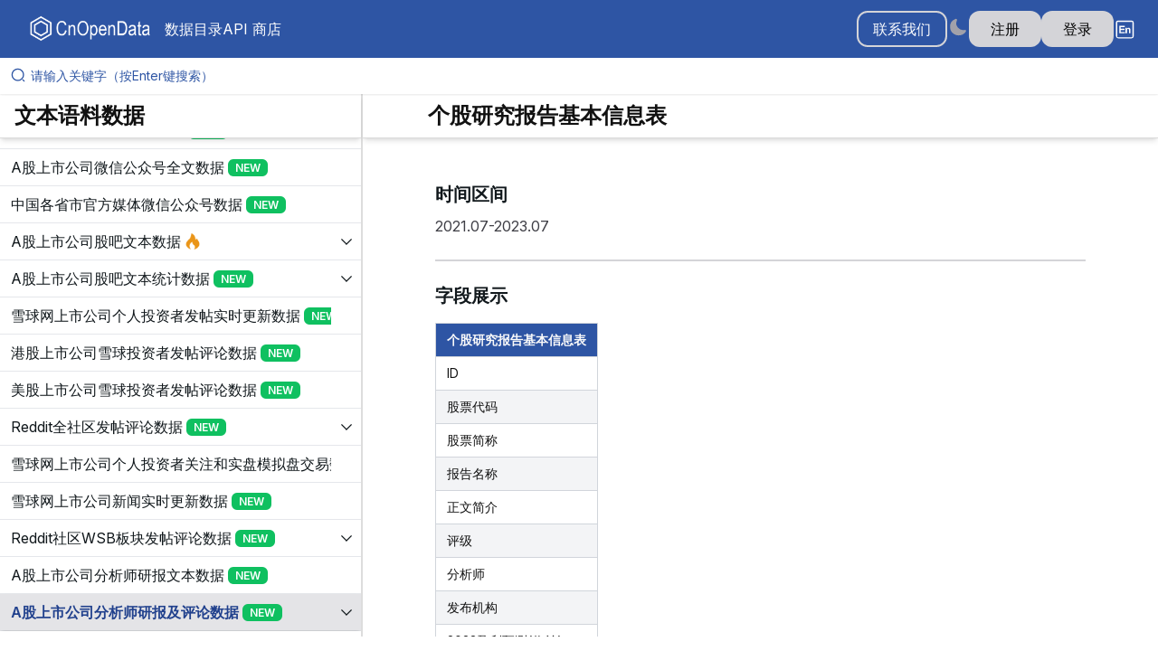

--- FILE ---
content_type: text/html; charset=utf-8
request_url: https://www.cnopendata.com/data/m/text/report-content.html
body_size: 31691
content:
<!DOCTYPE html><html lang="zh-CN"><head><meta charSet="utf-8"/><meta name="viewport" content="width=device-width, initial-scale=1"/><link rel="preload" as="image" href="/static/hot.png"/><link rel="stylesheet" href="/_next/static/css/bd06d687c83a7819.css" data-precedence="next"/><link rel="stylesheet" href="/_next/static/css/e75c65509ebfa668.css" data-precedence="next"/><link rel="stylesheet" href="/_next/static/css/5f3bd83ceb9f1248.css" data-precedence="next"/><link rel="preload" as="script" fetchPriority="low" href="/_next/static/chunks/webpack-aff49ccc1f65286b.js"/><script src="/_next/static/chunks/4bd1b696-c69b10e5ac16b566.js" async=""></script><script src="/_next/static/chunks/1517-4d95d37b0028eff7.js" async=""></script><script src="/_next/static/chunks/main-app-34f4f76f17a3e25f.js" async=""></script><script src="/_next/static/chunks/9228-764beedc0f20edf1.js" async=""></script><script src="/_next/static/chunks/3760-0d8e0dd534569417.js" async=""></script><script src="/_next/static/chunks/7396-248e55e6a0d2385b.js" async=""></script><script src="/_next/static/chunks/5739-6c4828f33403aebc.js" async=""></script><script src="/_next/static/chunks/2413-47ac9919cbcbac88.js" async=""></script><script src="/_next/static/chunks/9735-4b7742152b81c445.js" async=""></script><script src="/_next/static/chunks/7851-c7000588792db4b7.js" async=""></script><script src="/_next/static/chunks/7089-bfed536ea7ea00ea.js" async=""></script><script src="/_next/static/chunks/app/layout-2ddf24fccbba049a.js" async=""></script><script src="/_next/static/chunks/602-46e0ac70a1dbb8f8.js" async=""></script><script src="/_next/static/chunks/6550-c906129079ade600.js" async=""></script><script src="/_next/static/chunks/8320-1858397e04253326.js" async=""></script><script src="/_next/static/chunks/10-cd4dfb9d258776a4.js" async=""></script><script src="/_next/static/chunks/7232-0e36fb19974224f1.js" async=""></script><script src="/_next/static/chunks/3358-4b15968e6a7371d2.js" async=""></script><script src="/_next/static/chunks/7530-a03219fad413f8cd.js" async=""></script><script src="/_next/static/chunks/3662-a1003d56db3efe47.js" async=""></script><script src="/_next/static/chunks/8857-a964e49ff7bafe64.js" async=""></script><script src="/_next/static/chunks/725-2c3e05c485f98281.js" async=""></script><script src="/_next/static/chunks/1188-0d7d5eac19afc1d6.js" async=""></script><script src="/_next/static/chunks/5565-dc6b52221b8ac924.js" async=""></script><script src="/_next/static/chunks/2538-11bed50fbee406d5.js" async=""></script><script src="/_next/static/chunks/5137-2717dc9a40e7063a.js" async=""></script><script src="/_next/static/chunks/2755-1cb0283267d4f0c7.js" async=""></script><script src="/_next/static/chunks/app/error-9037678eeddb1f44.js" async=""></script><script src="/_next/static/chunks/app/%5Blocale%5D/data/m/%5Bmodule%5D/%5B%5B...data%5D%5D/loading-8c0b4930e6e9177f.js" async=""></script><script src="/_next/static/chunks/app/%5Blocale%5D/layout-abfb44d9584901a1.js" async=""></script><script src="/_next/static/chunks/3098-707128b85aeaf743.js" async=""></script><script src="/_next/static/chunks/app/not-found-9848bd7854b24512.js" async=""></script><script src="/_next/static/chunks/5473-0bfb4dff27e14026.js" async=""></script><script src="/_next/static/chunks/6074-2a128a0e66765282.js" async=""></script><script src="/_next/static/chunks/app/%5Blocale%5D/data/m/%5Bmodule%5D/layout-d025f1be44ce4d6e.js" async=""></script><meta name="next-size-adjust"/><meta property="og:image" content="http://image.cnopendata.com/website/images/P2-0510.png"/><meta name="renderer" content="webkit"/><meta name="force-rendering" content="webkit"/><meta http-equiv="X-UA-Compatible" content="IE=edge,chrome=1"/><meta name="baidu-site-verification" content="codeva-SSYy4jAkyw"/><meta name="theme-color" media="(prefers-color-scheme: light)" content="white"/><meta name="theme-color" media="(prefers-color-scheme: dark)" content="black"/><title>个股研究报告基本信息表</title><link rel="icon" href="/favicon.ico"/><script src="/_next/static/chunks/polyfills-42372ed130431b0a.js" noModule=""></script></head><body class="min-h-screen bg-background font-sans antialiased __variable_f367f3"><div data-overlay-container="true"><script>((e,t,r,n,o,i,a,l)=>{let s=document.documentElement,u=["light","dark"];function c(t){(Array.isArray(e)?e:[e]).forEach(e=>{let r="class"===e,n=r&&i?o.map(e=>i[e]||e):o;r?(s.classList.remove(...n),s.classList.add(t)):s.setAttribute(e,t)}),l&&u.includes(t)&&(s.style.colorScheme=t)}if(n)c(n);else try{let e=localStorage.getItem(t)||r,n=a&&"system"===e?window.matchMedia("(prefers-color-scheme: dark)").matches?"dark":"light":e;c(n)}catch(e){}})("class","theme","light",null,["light","dark"],null,true,true)</script><div class="relative flex flex-col"><nav style="--navbar-height:4rem" class="flex z-40 w-full h-auto items-center justify-center data-[menu-open=true]:border-none sticky top-0 inset-x-0 bg-background cod_theme_navbar_light theme-background"><header class="z-40 flex px-6 gap-4 w-full flex-row relative flex-nowrap items-center justify-between h-[var(--navbar-height)] max-w-full"><ul class="flex gap-4 h-full flex-row flex-nowrap items-center data-[justify=start]:justify-start data-[justify=start]:flex-grow data-[justify=start]:basis-0 data-[justify=center]:justify-center data-[justify=end]:justify-end data-[justify=end]:flex-grow data-[justify=end]:basis-0 basis-1/5 sm:basis-full" data-justify="start"><div class="flex basis-0 flex-row flex-grow flex-nowrap justify-start bg-transparent items-center no-underline text-medium whitespace-nowrap box-border gap-3 max-w-fit"><a class="flex justify-start items-center gap-1" target="_self" href="/"><img alt="logo" loading="lazy" width="150" height="200" decoding="async" data-nimg="1" style="color:transparent" srcSet="/_next/image?url=%2Fstatic%2Flogo.png&amp;w=256&amp;q=75 1x, /_next/image?url=%2Fstatic%2Flogo.png&amp;w=384&amp;q=75 2x" src="/_next/image?url=%2Fstatic%2Flogo.png&amp;w=384&amp;q=75"/></a></div><div class="hidden lg:flex gap-4 justify-start ml-2"><li class="text-medium whitespace-nowrap box-border list-none data-[active=true]:font-semibold"><a class="relative inline-flex items-center tap-highlight-transparent outline-none data-[focus-visible=true]:z-10 data-[focus-visible=true]:outline-2 data-[focus-visible=true]:outline-focus data-[focus-visible=true]:outline-offset-2 text-medium text-foreground no-underline hover:opacity-80 active:opacity-disabled transition-opacity data-[active=true]:text-primary data-[active=true]:font-medium" color="foreground" target="_self" href="/all-data">数据目录</a></li><li class="text-medium whitespace-nowrap box-border list-none data-[active=true]:font-semibold"><a class="relative inline-flex items-center tap-highlight-transparent outline-none data-[focus-visible=true]:z-10 data-[focus-visible=true]:outline-2 data-[focus-visible=true]:outline-focus data-[focus-visible=true]:outline-offset-2 text-medium text-foreground no-underline hover:opacity-80 active:opacity-disabled transition-opacity data-[active=true]:text-primary data-[active=true]:font-medium" color="foreground" target="_self" href="/article/index.html"></a></li><li class="text-medium whitespace-nowrap box-border list-none data-[active=true]:font-semibold"><a class="relative inline-flex items-center tap-highlight-transparent outline-none data-[focus-visible=true]:z-10 data-[focus-visible=true]:outline-2 data-[focus-visible=true]:outline-focus data-[focus-visible=true]:outline-offset-2 text-medium text-foreground no-underline hover:opacity-80 active:opacity-disabled transition-opacity data-[active=true]:text-primary data-[active=true]:font-medium" color="foreground" target="_self" href="/api-port">API 商店</a></li></div></ul><ul class="gap-4 h-full flex-row flex-nowrap items-center data-[justify=start]:justify-start data-[justify=start]:flex-grow data-[justify=start]:basis-0 data-[justify=center]:justify-center data-[justify=end]:justify-end data-[justify=end]:flex-grow data-[justify=end]:basis-0 hidden sm:flex basis-1/5 sm:basis-full" data-justify="end"><li class="text-medium whitespace-nowrap box-border list-none data-[active=true]:font-semibold hidden"><div class="flex transition-all duration-500 ease-in-out" style="height:40px;width:280px"><div class="z-40 mx-auto   top-[64px] w-full shadow-sm"><div class="group flex flex-col data-[hidden=true]:hidden w-full relative justify-end data-[has-label=true]:mt-[calc(theme(fontSize.small)_+_10px)]" data-slot="base" data-filled="true" data-filled-within="true" data-has-value="true"><div data-slot="main-wrapper" class="h-full flex flex-col"><div data-slot="input-wrapper" class="relative w-full inline-flex tap-highlight-transparent flex-row items-center px-3 gap-3 data-[hover=true]:bg-default-200 h-10 min-h-10 rounded-small transition-background motion-reduce:transition-none !duration-150 outline-none group-data-[focus-visible=true]:z-10 group-data-[focus-visible=true]:ring-2 group-data-[focus-visible=true]:ring-focus group-data-[focus-visible=true]:ring-offset-2 group-data-[focus-visible=true]:ring-offset-background shadow-sm transition-all duration-300 ease-in-out bg-white/70 dark:bg-default-200/90 group-data-[hover=true]:bg-white/80 group-data-[hover=true]:dark:bg-default/70 group-data-[focus=true]:bg-white dark:group-data-[focus=true]:bg-default/60 !cursor-text" style="cursor:text"><div data-slot="inner-wrapper" class="inline-flex w-full items-center h-full box-border bg-transparent"><svg aria-hidden="true" fill="none" focusable="false" height="1em" role="presentation" viewBox="0 0 24 24" width="1em" class="text-content1-foreground/50 mb-0.5 dark:text-white/90 text-slate-400 pointer-events-none flex-shrink-0"><path d="M11.5 21C16.7467 21 21 16.7467 21 11.5C21 6.25329 16.7467 2 11.5 2C6.25329 2 2 6.25329 2 11.5C2 16.7467 6.25329 21 11.5 21Z" stroke="rgb(46, 85, 164)" stroke-linecap="round" stroke-linejoin="round" stroke-width="2"></path><path d="M22 22L20 20" stroke="rgb(46, 85, 164)" stroke-linecap="round" stroke-linejoin="round" stroke-width="2"></path></svg><input data-slot="input" data-has-start-content="true" class="w-full font-normal !outline-none placeholder:text-foreground-500 focus-visible:outline-none data-[has-start-content=true]:ps-1.5 data-[has-end-content=true]:pe-1.5 file:cursor-pointer file:bg-transparent file:border-0 autofill:bg-transparent bg-clip-text text-small peer pe-6 input-search-cancel-button-none group-data-[has-value=true]:text-default-foreground bg-transparent text-black/90 dark:text-white/90 placeholder:[color:rgb(46,85,164)] dark:placeholder:text-white/60" aria-label="请输入关键字（按Enter键搜索）" type="text" placeholder="请输入关键字（按Enter键搜索）" id="react-aria-:R2cmnsvb:" aria-describedby="react-aria-:R2cmnsvbH3: react-aria-:R2cmnsvbH4:" value=""/><button type="button" tabindex="-1" aria-label="clear input" data-slot="clear-button" class="p-2 -m-2 z-10 absolute end-3 start-auto pointer-events-none appearance-none select-none opacity-0 hover:!opacity-100 cursor-pointer active:!opacity-70 rounded-full outline-none data-[focus-visible=true]:z-10 data-[focus-visible=true]:outline-2 data-[focus-visible=true]:outline-focus data-[focus-visible=true]:outline-offset-2 text-large peer-data-[filled=true]:pointer-events-auto peer-data-[filled=true]:opacity-70 peer-data-[filled=true]:block peer-data-[filled=true]:scale-100 scale-90 ease-out duration-150 transition-[opacity,transform] motion-reduce:transition-none motion-reduce:scale-100"><svg aria-hidden="true" focusable="false" height="1em" role="presentation" viewBox="0 0 24 24" width="1em"><path d="M12 2a10 10 0 1010 10A10.016 10.016 0 0012 2zm3.36 12.3a.754.754 0 010 1.06.748.748 0 01-1.06 0l-2.3-2.3-2.3 2.3a.748.748 0 01-1.06 0 .754.754 0 010-1.06l2.3-2.3-2.3-2.3A.75.75 0 019.7 8.64l2.3 2.3 2.3-2.3a.75.75 0 011.06 1.06l-2.3 2.3z" fill="currentColor"></path></svg></button></div></div></div></div><div class="opacity-0 hidden "><span class="text-primary">  <!-- -->热门搜索词：</span></div></div></div></li><li class="text-medium whitespace-nowrap box-border list-none data-[active=true]:font-semibold"><button class="z-0 group relative inline-flex items-center justify-center box-border appearance-none select-none whitespace-nowrap font-normal subpixel-antialiased overflow-hidden tap-highlight-transparent data-[pressed=true]:scale-[0.97] outline-none data-[focus-visible=true]:z-10 data-[focus-visible=true]:outline-2 data-[focus-visible=true]:outline-focus data-[focus-visible=true]:outline-offset-2 border-medium px-4 min-w-20 h-10 gap-2 rounded-medium [&amp;&gt;svg]:max-w-[theme(spacing.8)] transition-transform-colors-opacity motion-reduce:transition-none bg-transparent border-default text-foreground data-[hover=true]:opacity-hover text-md" type="button">联系我们</button></li><li class="text-medium whitespace-nowrap box-border list-none data-[active=true]:font-semibold"><label aria-label="Switch to dark mode" class="group relative max-w-fit inline-flex items-center justify-start touch-none tap-highlight-transparent select-none px-px transition-opacity hover:opacity-80 cursor-pointer" data-selected="true"><div style="border:0;clip:rect(0 0 0 0);clip-path:inset(50%);height:1px;margin:-1px;overflow:hidden;padding:0;position:absolute;width:1px;white-space:nowrap"><input aria-labelledby=":Rsmnsvb:" type="checkbox" role="switch" class="font-inherit text-[100%] leading-[1.15] m-0 p-0 overflow-visible box-border absolute top-0 w-full h-full opacity-[0.0001] z-[1] cursor-pointer disabled:cursor-default" checked="" value=""/></div><div aria-hidden="true" class="relative flex-shrink-0 overflow-hidden outline-none group-data-[focus-visible=true]:z-10 group-data-[focus-visible=true]:ring-2 group-data-[focus-visible=true]:ring-focus group-data-[focus-visible=true]:ring-offset-2 group-data-[focus-visible=true]:ring-offset-background group-data-[selected=true]:text-primary-foreground transition-background w-auto h-auto bg-transparent rounded-lg flex items-center justify-center group-data-[selected=true]:bg-transparent !text-default-400 pt-px px-0 mx-0"><svg aria-hidden="true" focusable="false" height="22" role="presentation" viewBox="0 0 24 24" width="22" class="text-foreground-200"><path d="M21.53 15.93c-.16-.27-.61-.69-1.73-.49a8.46 8.46 0 01-1.88.13 8.409 8.409 0 01-5.91-2.82 8.068 8.068 0 01-1.44-8.66c.44-1.01.13-1.54-.09-1.76s-.77-.55-1.83-.11a10.318 10.318 0 00-6.32 10.21 10.475 10.475 0 007.04 8.99 10 10 0 002.89.55c.16.01.32.02.48.02a10.5 10.5 0 008.47-4.27c.67-.93.49-1.519.32-1.79z" fill="currentColor"></path></svg></div></label></li><li class="text-medium whitespace-nowrap box-border list-none data-[active=true]:font-semibold"><a class="tap-highlight-transparent no-underline hover:opacity-80 active:opacity-disabled transition-opacity z-0 group relative inline-flex items-center justify-center box-border appearance-none select-none whitespace-nowrap font-normal subpixel-antialiased overflow-hidden tap-highlight-transparent data-[pressed=true]:scale-[0.97] outline-none data-[focus-visible=true]:z-10 data-[focus-visible=true]:outline-2 data-[focus-visible=true]:outline-focus data-[focus-visible=true]:outline-offset-2 px-4 min-w-20 h-10 gap-2 rounded-medium [&amp;&gt;svg]:max-w-[theme(spacing.8)] transition-transform-colors-opacity motion-reduce:transition-none bg-default text-default-foreground data-[hover=true]:opacity-hover text-md" href="https://sso.cnopendata.com/user/register" target="_self" tabindex="0" role="button">注册</a></li><li class="text-medium whitespace-nowrap box-border list-none data-[active=true]:font-semibold"><a class="tap-highlight-transparent no-underline hover:opacity-80 active:opacity-disabled transition-opacity z-0 group relative inline-flex items-center justify-center box-border appearance-none select-none whitespace-nowrap font-normal subpixel-antialiased overflow-hidden tap-highlight-transparent data-[pressed=true]:scale-[0.97] outline-none data-[focus-visible=true]:z-10 data-[focus-visible=true]:outline-2 data-[focus-visible=true]:outline-focus data-[focus-visible=true]:outline-offset-2 px-4 min-w-20 h-10 gap-2 rounded-medium [&amp;&gt;svg]:max-w-[theme(spacing.8)] transition-transform-colors-opacity motion-reduce:transition-none bg-default text-default-foreground data-[hover=true]:opacity-hover text-md" href="https://sso.cnopendata.com/user/login" target="_self" tabindex="0" role="button">登录</a></li><li class="text-medium whitespace-nowrap box-border list-none data-[active=true]:font-semibold hidden md:flex"><label class="group relative max-w-fit inline-flex items-center justify-start touch-none tap-highlight-transparent select-none px-px transition-opacity hover:opacity-80 cursor-pointer" data-selected="true"><div style="border:0;clip:rect(0 0 0 0);clip-path:inset(50%);height:1px;margin:-1px;overflow:hidden;padding:0;position:absolute;width:1px;white-space:nowrap"><input aria-labelledby=":R1cmnsvb:" type="checkbox" role="switch" class="font-inherit text-[100%] leading-[1.15] m-0 p-0 overflow-visible box-border absolute top-0 w-full h-full opacity-[0.0001] z-[1] cursor-pointer disabled:cursor-default" checked="" value=""/></div><div aria-hidden="true" class="relative flex-shrink-0 overflow-hidden outline-none group-data-[focus-visible=true]:z-10 group-data-[focus-visible=true]:ring-2 group-data-[focus-visible=true]:ring-focus group-data-[focus-visible=true]:ring-offset-2 group-data-[focus-visible=true]:ring-offset-background group-data-[selected=true]:text-primary-foreground transition-background w-auto h-auto bg-transparent rounded-lg flex items-center justify-center group-data-[selected=true]:bg-transparent !text-default-500 pt-px px-0 mx-0"><span class="text-foreground"><svg viewBox="0 0 1024 1024" version="1.1" xmlns="http://www.w3.org/2000/svg" width="23" height="23"><path d="M229.248 704V337.504h271.744v61.984h-197.76v81.28h184v61.76h-184v99.712h204.768V704h-278.72z m550.496 0h-70.24v-135.488c0-28.672-1.504-47.232-4.48-55.648a39.04 39.04 0 0 0-14.656-19.616 41.792 41.792 0 0 0-24.384-7.008c-12.16 0-23.04 3.328-32.736 10.016-9.664 6.656-16.32 15.488-19.872 26.496-3.584 11.008-5.376 31.36-5.376 60.992V704h-70.24v-265.504h65.248v39.008c23.168-30.016 52.32-44.992 87.488-44.992 15.52 0 29.664 2.784 42.496 8.352 12.832 5.6 22.56 12.704 29.12 21.376 6.592 8.672 11.2 18.496 13.76 29.504 2.56 11.008 3.872 26.752 3.872 47.264V704z" fill="currentColor"></path><path d="M160 144a32 32 0 0 0-32 32V864a32 32 0 0 0 32 32h688a32 32 0 0 0 32-32V176a32 32 0 0 0-32-32H160z m0-64h688a96 96 0 0 1 96 96V864a96 96 0 0 1-96 96H160a96 96 0 0 1-96-96V176a96 96 0 0 1 96-96z" fill="currentColor"></path></svg></span></div></label></li></ul></header></nav><div class=" "><div class="flex transition-all duration-500 ease-in-out" style="height:40px"><div class="z-40 mx-auto transition-all duration-500 ease-in-out  top-[64px] w-full shadow-sm"><div class="group flex flex-col data-[hidden=true]:hidden w-full relative justify-end data-[has-label=true]:mt-[calc(theme(fontSize.small)_+_10px)]" data-slot="base" data-filled="true" data-filled-within="true" data-has-value="true"><div data-slot="main-wrapper" class="h-full flex flex-col"><div data-slot="input-wrapper" class="relative w-full inline-flex tap-highlight-transparent flex-row items-center px-3 gap-3 data-[hover=true]:bg-default-200 h-10 min-h-10 rounded-none transition-background motion-reduce:transition-none !duration-150 outline-none group-data-[focus-visible=true]:z-10 group-data-[focus-visible=true]:ring-2 group-data-[focus-visible=true]:ring-focus group-data-[focus-visible=true]:ring-offset-2 group-data-[focus-visible=true]:ring-offset-background shadow-sm transition-all duration-300 ease-in-out bg-white/70 dark:bg-default-200/90 group-data-[hover=true]:bg-white/80 group-data-[hover=true]:dark:bg-default/70 group-data-[focus=true]:bg-white dark:group-data-[focus=true]:bg-default/60 !cursor-text" style="cursor:text"><div data-slot="inner-wrapper" class="inline-flex w-full items-center h-full box-border bg-transparent"><svg aria-hidden="true" fill="none" focusable="false" height="1em" role="presentation" viewBox="0 0 24 24" width="1em" class="text-content1-foreground/50 mb-0.5 dark:text-white/90 text-slate-400 pointer-events-none flex-shrink-0"><path d="M11.5 21C16.7467 21 21 16.7467 21 11.5C21 6.25329 16.7467 2 11.5 2C6.25329 2 2 6.25329 2 11.5C2 16.7467 6.25329 21 11.5 21Z" stroke="rgb(46, 85, 164)" stroke-linecap="round" stroke-linejoin="round" stroke-width="2"></path><path d="M22 22L20 20" stroke="rgb(46, 85, 164)" stroke-linecap="round" stroke-linejoin="round" stroke-width="2"></path></svg><input data-slot="input" data-has-start-content="true" class="w-full font-normal !outline-none placeholder:text-foreground-500 focus-visible:outline-none data-[has-start-content=true]:ps-1.5 data-[has-end-content=true]:pe-1.5 file:cursor-pointer file:bg-transparent file:border-0 autofill:bg-transparent bg-clip-text text-small peer pe-6 input-search-cancel-button-none group-data-[has-value=true]:text-default-foreground bg-transparent text-black/90 dark:text-white/90 placeholder:[color:rgb(46,85,164)] dark:placeholder:text-white/60" aria-label="请输入关键字（按Enter键搜索）" type="text" placeholder="请输入关键字（按Enter键搜索）" id="react-aria-:R2rrrqnsvb:" aria-describedby="react-aria-:R2rrrqnsvbH3: react-aria-:R2rrrqnsvbH4:" value=""/><button type="button" tabindex="-1" aria-label="clear input" data-slot="clear-button" class="p-2 -m-2 z-10 absolute end-3 start-auto pointer-events-none appearance-none select-none opacity-0 hover:!opacity-100 cursor-pointer active:!opacity-70 rounded-full outline-none data-[focus-visible=true]:z-10 data-[focus-visible=true]:outline-2 data-[focus-visible=true]:outline-focus data-[focus-visible=true]:outline-offset-2 text-large peer-data-[filled=true]:pointer-events-auto peer-data-[filled=true]:opacity-70 peer-data-[filled=true]:block peer-data-[filled=true]:scale-100 scale-90 ease-out duration-150 transition-[opacity,transform] motion-reduce:transition-none motion-reduce:scale-100"><svg aria-hidden="true" focusable="false" height="1em" role="presentation" viewBox="0 0 24 24" width="1em"><path d="M12 2a10 10 0 1010 10A10.016 10.016 0 0012 2zm3.36 12.3a.754.754 0 010 1.06.748.748 0 01-1.06 0l-2.3-2.3-2.3 2.3a.748.748 0 01-1.06 0 .754.754 0 010-1.06l2.3-2.3-2.3-2.3A.75.75 0 019.7 8.64l2.3 2.3 2.3-2.3a.75.75 0 011.06 1.06l-2.3 2.3z" fill="currentColor"></path></svg></button></div></div></div></div><div class="opacity-0 hidden "><span class="text-primary">  <!-- -->热门搜索词：</span><span class="text-primary cursor-pointer hover:underline ml-5">专利数据</span><span class="text-primary cursor-pointer hover:underline ml-5">招投标</span><span class="text-primary cursor-pointer hover:underline ml-5">二手房交易数据</span><span class="text-primary cursor-pointer hover:underline ml-5">专利引用数据世界版</span><span class="text-primary cursor-pointer hover:underline ml-5">上市公司专利</span><span class="text-primary cursor-pointer hover:underline ml-5">上市公司招聘</span><span class="text-primary cursor-pointer hover:underline ml-5">股吧文本数据</span><span class="text-primary cursor-pointer hover:underline ml-5">工商统计数据</span><span class="text-primary cursor-pointer hover:underline ml-5">法拍房</span><span class="text-primary cursor-pointer hover:underline ml-5">新闻报纸数据</span></div></div></div><div class="flex transition-background duration-300 ease-in-out bg-content1 h-[calc(100vh-120px)]"><div class="h-full" style="max-width:1500px"><div class="flex h-full"><div style="width:400px;min-width:300px;max-width:1500px;border-right:1px solid #ddd;box-sizing:border-box"><div class="h-full"><div class="sticky top-0 z-10 py-2 h-13 shadow-md dark:shadow-lg bg-content1 dark:shadow-black/30 dark:bg-content2 border-b border-divider"><div class="text-2xl font-bold text-left px-4 cursor-pointer">文本语料数据</div></div><div class="overflow-auto h-[calc(100%-55px)]"><div class="border-b border-gray-200 " data-key="finance-corpus" data-is-active="false"><a class="flex justify-between items-center p-2 cursor-pointer pl-3 hover:bg-content3 hover:shadow-md transition-all duration-300 ease-in-out false " aria-label="展开树菜单" href="/data/m/text/finance-corpus.html"><h3 class="text-base flex  text-content1-foreground flex-nowrap whitespace-nowrap text-ellipsis flex-shrink overflow-hidden    false" style="width:calc(100% - 25px)"><span>中国财经文本语料数据</span><span class="ml-1 text-xs px-2 rounded-md text-white font-semibold" style="margin-top:3px;margin-bottom:2px;padding-top:2px;background-color:#0FC060">NEW</span></h3></a></div><div class="border-b border-gray-200 " data-key="cjwzxw" data-is-active="false"><a class="flex justify-between items-center p-2 cursor-pointer pl-3 hover:bg-content3 hover:shadow-md transition-all duration-300 ease-in-out false " aria-label="展开树菜单" href="/data/m/text/cjwzxw.html"><h3 class="text-base flex  text-content1-foreground flex-nowrap whitespace-nowrap text-ellipsis flex-shrink overflow-hidden    false" style="width:calc(100% - 25px)"><span>中国财经网站新闻文本数据</span><span class="ml-1 text-xs px-2 rounded-md text-white font-semibold" style="margin-top:3px;margin-bottom:2px;padding-top:2px;background-color:#0FC060">NEW</span></h3></a></div><div class="border-b border-gray-200 " data-key="cjbkxw" data-is-active="false"><a class="flex justify-between items-center p-2 cursor-pointer pl-3 hover:bg-content3 hover:shadow-md transition-all duration-300 ease-in-out false " aria-label="展开树菜单" href="/data/m/text/cjbkxw.html"><h3 class="text-base flex  text-content1-foreground flex-nowrap whitespace-nowrap text-ellipsis flex-shrink overflow-hidden    false" style="width:calc(100% - 25px)"><span>中国财经报刊新闻文本数据</span><span class="ml-1 text-xs px-2 rounded-md text-white font-semibold" style="margin-top:3px;margin-bottom:2px;padding-top:2px;background-color:#0FC060">NEW</span></h3></a></div><div class="border-b border-gray-200 " data-key="cjwxgzh" data-is-active="false"><a class="flex justify-between items-center p-2 cursor-pointer pl-3 hover:bg-content3 hover:shadow-md transition-all duration-300 ease-in-out false " aria-label="展开树菜单" href="/data/m/text/cjwxgzh.html"><h3 class="text-base flex  text-content1-foreground flex-nowrap whitespace-nowrap text-ellipsis flex-shrink overflow-hidden    false" style="width:calc(100% - 25px)"><span>中国财经新闻微信公众号数据</span><span class="ml-1 text-xs px-2 rounded-md text-white font-semibold" style="margin-top:3px;margin-bottom:2px;padding-top:2px;background-color:#0FC060">NEW</span></h3></a></div><div class="border-b border-gray-200 " data-key="cjbzgzh" data-is-active="false"><a class="flex justify-between items-center p-2 cursor-pointer pl-3 hover:bg-content3 hover:shadow-md transition-all duration-300 ease-in-out false " aria-label="展开树菜单" href="/data/m/text/cjbzgzh.html"><h3 class="text-base flex  text-content1-foreground flex-nowrap whitespace-nowrap text-ellipsis flex-shrink overflow-hidden    false" style="width:calc(100% - 25px)"><span>中国财经报刊微信公众号数据</span><span class="ml-1 text-xs px-2 rounded-md text-white font-semibold" style="margin-top:3px;margin-bottom:2px;padding-top:2px;background-color:#0FC060">NEW</span></h3></a></div><div class="border-b border-gray-200 " data-key="public-opinion" data-is-active="false"><a class="flex justify-between items-center p-2 cursor-pointer pl-3 hover:bg-content3 hover:shadow-md transition-all duration-300 ease-in-out false " aria-label="展开树菜单" href="/data/m/text/public-opinion.html"><h3 class="text-base flex  text-content1-foreground flex-nowrap whitespace-nowrap text-ellipsis flex-shrink overflow-hidden    false" style="width:calc(100% - 25px)"><span>舆情云数据</span><span class="ml-1 text-xs px-2 rounded-md text-white font-semibold" style="margin-top:3px;margin-bottom:2px;padding-top:2px;background-color:#0FC060">NEW</span></h3></a></div><div class="border-b border-gray-200 " data-key="patent-text-data" data-is-active="false"><a class="flex justify-between items-center p-2 cursor-pointer pl-3 hover:bg-content3 hover:shadow-md transition-all duration-300 ease-in-out false " aria-label="展开树菜单" href="/data/m/text/patent-text-data.html"><h3 class="text-base flex  text-content1-foreground flex-nowrap whitespace-nowrap text-ellipsis flex-shrink overflow-hidden    false" style="width:calc(100% - 25px)"><span>中国专利文本数据</span></h3><span class="select-none transform transition-transform false"><svg viewBox="0 0 1024 1024" version="1.1" xmlns="http://www.w3.org/2000/svg" width="1em" height="1em" class="text-content1-foreground"><path d="M512 768L128 382.592 190.336 320 512 642.816 833.664 320l62.336 62.592z" fill="currentColor"></path></svg></span></a><div class=" overflow-hidden transition-all duration-200 ease-in-out   max-h-0" style="max-height:0"><div class="p-1 pl-5"><div class="py-1" style="padding-top:4px;padding-bottom:4px" data-key="patent-text-data/patent-basic-information"><a class="text-base text-left text-content2-foreground text-black  false" style="margin-left:0;font-size:15px" href="/data/m/text/patent-text-data/patent-basic-information.html">中国专利基本信息表</a></div><div class="py-1" style="padding-top:4px;padding-bottom:4px" data-key="patent-text-data/patent-description"><a class="text-base text-left text-content2-foreground text-black  false" style="margin-left:0;font-size:15px" href="/data/m/text/patent-text-data/patent-description.html">中国专利描述文本信息</a></div><div class="py-1" style="padding-top:4px;padding-bottom:4px" data-key="patent-text-data/patent-claims"><a class="text-base text-left text-content2-foreground text-black  false" style="margin-left:0;font-size:15px" href="/data/m/text/patent-text-data/patent-claims.html">中国专利权利要求文本信息</a></div></div></div></div><div class="border-b border-gray-200 " data-key="cond-pro" data-is-active="false"><a class="flex justify-between items-center p-2 cursor-pointer pl-3 hover:bg-content3 hover:shadow-md transition-all duration-300 ease-in-out false " aria-label="展开树菜单" href="/data/m/text/cond-pro.html"><h3 class="text-base flex  text-content1-foreground flex-nowrap whitespace-nowrap text-ellipsis flex-shrink overflow-hidden    false" style="width:calc(100% - 25px)"><span>中国各省份官方报纸数据</span><span class="ml-1 text-xs px-2 rounded-md text-white font-semibold" style="margin-top:3px;margin-bottom:2px;padding-top:2px;background-color:#0FC060">NEW</span></h3><span class="select-none transform transition-transform false"><svg viewBox="0 0 1024 1024" version="1.1" xmlns="http://www.w3.org/2000/svg" width="1em" height="1em" class="text-content1-foreground"><path d="M512 768L128 382.592 190.336 320 512 642.816 833.664 320l62.336 62.592z" fill="currentColor"></path></svg></span></a><div class=" overflow-hidden transition-all duration-200 ease-in-out   max-h-0" style="max-height:0"><div class="p-1 pl-5"><div class="py-1" style="padding-top:4px;padding-bottom:4px" data-key="cond-pro/ah"><a class="text-base text-left text-content2-foreground text-black  false" style="margin-left:0;font-size:15px" href="/data/m/text/cond-pro/ah.html">安徽省官方报纸数据</a></div><div class="py-1" style="padding-top:4px;padding-bottom:4px" data-key="cond-pro/bj"><a class="text-base text-left text-content2-foreground text-black  false" style="margin-left:0;font-size:15px" href="/data/m/text/cond-pro/bj.html">北京市官方报纸数据</a></div><div class="py-1" style="padding-top:4px;padding-bottom:4px" data-key="cond-pro/cq"><a class="text-base text-left text-content2-foreground text-black  false" style="margin-left:0;font-size:15px" href="/data/m/text/cond-pro/cq.html">重庆市官方报纸数据</a></div><div class="py-1" style="padding-top:4px;padding-bottom:4px" data-key="cond-pro/fj"><a class="text-base text-left text-content2-foreground text-black  false" style="margin-left:0;font-size:15px" href="/data/m/text/cond-pro/fj.html">福建省官方报纸数据</a></div><div class="py-1" style="padding-top:4px;padding-bottom:4px" data-key="cond-pro/gs"><a class="text-base text-left text-content2-foreground text-black  false" style="margin-left:0;font-size:15px" href="/data/m/text/cond-pro/gs.html">甘肃省官方报纸数据</a></div><div class="py-1" style="padding-top:4px;padding-bottom:4px" data-key="cond-pro/gd"><a class="text-base text-left text-content2-foreground text-black  false" style="margin-left:0;font-size:15px" href="/data/m/text/cond-pro/gd.html">广东省官方报纸数据</a></div><div class="py-1" style="padding-top:4px;padding-bottom:4px" data-key="cond-pro/gx"><a class="text-base text-left text-content2-foreground text-black  false" style="margin-left:0;font-size:15px" href="/data/m/text/cond-pro/gx.html">广西壮族自治区官方报纸数据</a></div><div class="py-1" style="padding-top:4px;padding-bottom:4px" data-key="cond-pro/gz"><a class="text-base text-left text-content2-foreground text-black  false" style="margin-left:0;font-size:15px" href="/data/m/text/cond-pro/gz.html">贵州省官方报纸数据</a></div><div class="py-1" style="padding-top:4px;padding-bottom:4px" data-key="cond-pro/hn"><a class="text-base text-left text-content2-foreground text-black  false" style="margin-left:0;font-size:15px" href="/data/m/text/cond-pro/hn.html">海南省官方报纸数据</a></div><div class="py-1" style="padding-top:4px;padding-bottom:4px" data-key="cond-pro/heb"><a class="text-base text-left text-content2-foreground text-black  false" style="margin-left:0;font-size:15px" href="/data/m/text/cond-pro/heb.html">河北省官方报纸数据</a></div><div class="py-1" style="padding-top:4px;padding-bottom:4px" data-key="cond-pro/hen"><a class="text-base text-left text-content2-foreground text-black  false" style="margin-left:0;font-size:15px" href="/data/m/text/cond-pro/hen.html">河南省官方报纸数据</a></div><div class="py-1" style="padding-top:4px;padding-bottom:4px" data-key="cond-pro/hlj"><a class="text-base text-left text-content2-foreground text-black  false" style="margin-left:0;font-size:15px" href="/data/m/text/cond-pro/hlj.html">黑龙江省官方报纸数据</a></div><div class="py-1" style="padding-top:4px;padding-bottom:4px" data-key="cond-pro/hb"><a class="text-base text-left text-content2-foreground text-black  false" style="margin-left:0;font-size:15px" href="/data/m/text/cond-pro/hb.html">湖北省官方报纸数据</a></div><div class="py-1" style="padding-top:4px;padding-bottom:4px" data-key="cond-pro/hun"><a class="text-base text-left text-content2-foreground text-black  false" style="margin-left:0;font-size:15px" href="/data/m/text/cond-pro/hun.html">湖南省官方报纸数据</a></div><div class="py-1" style="padding-top:4px;padding-bottom:4px" data-key="cond-pro/jl"><a class="text-base text-left text-content2-foreground text-black  false" style="margin-left:0;font-size:15px" href="/data/m/text/cond-pro/jl.html">吉林省官方报纸数据</a></div><div class="py-1" style="padding-top:4px;padding-bottom:4px" data-key="cond-pro/js"><a class="text-base text-left text-content2-foreground text-black  false" style="margin-left:0;font-size:15px" href="/data/m/text/cond-pro/js.html">江苏省官方报纸数据</a></div><div class="py-1" style="padding-top:4px;padding-bottom:4px" data-key="cond-pro/jx"><a class="text-base text-left text-content2-foreground text-black  false" style="margin-left:0;font-size:15px" href="/data/m/text/cond-pro/jx.html">江西省官方报纸数据</a></div><div class="py-1" style="padding-top:4px;padding-bottom:4px" data-key="cond-pro/ln"><a class="text-base text-left text-content2-foreground text-black  false" style="margin-left:0;font-size:15px" href="/data/m/text/cond-pro/ln.html">辽宁省官方报纸数据</a></div><div class="py-1" style="padding-top:4px;padding-bottom:4px" data-key="cond-pro/nmg"><a class="text-base text-left text-content2-foreground text-black  false" style="margin-left:0;font-size:15px" href="/data/m/text/cond-pro/nmg.html">内蒙古自治区官方报纸数据</a></div><div class="py-1" style="padding-top:4px;padding-bottom:4px" data-key="cond-pro/ngx"><a class="text-base text-left text-content2-foreground text-black  false" style="margin-left:0;font-size:15px" href="/data/m/text/cond-pro/ngx.html">宁夏回族自治区官方报纸数据</a></div><div class="py-1" style="padding-top:4px;padding-bottom:4px" data-key="cond-pro/qh"><a class="text-base text-left text-content2-foreground text-black  false" style="margin-left:0;font-size:15px" href="/data/m/text/cond-pro/qh.html">青海省官方报纸数据</a></div><div class="py-1" style="padding-top:4px;padding-bottom:4px" data-key="cond-pro/sd"><a class="text-base text-left text-content2-foreground text-black  false" style="margin-left:0;font-size:15px" href="/data/m/text/cond-pro/sd.html">山东省官方报纸数据</a></div><div class="py-1" style="padding-top:4px;padding-bottom:4px" data-key="cond-pro/sx"><a class="text-base text-left text-content2-foreground text-black  false" style="margin-left:0;font-size:15px" href="/data/m/text/cond-pro/sx.html">山西省官方报纸数据</a></div><div class="py-1" style="padding-top:4px;padding-bottom:4px" data-key="cond-pro/shx"><a class="text-base text-left text-content2-foreground text-black  false" style="margin-left:0;font-size:15px" href="/data/m/text/cond-pro/shx.html">陕西省官方报纸数据</a></div><div class="py-1" style="padding-top:4px;padding-bottom:4px" data-key="cond-pro/sh"><a class="text-base text-left text-content2-foreground text-black  false" style="margin-left:0;font-size:15px" href="/data/m/text/cond-pro/sh.html">上海市官方报纸数据</a></div><div class="py-1" style="padding-top:4px;padding-bottom:4px" data-key="cond-pro/sc"><a class="text-base text-left text-content2-foreground text-black  false" style="margin-left:0;font-size:15px" href="/data/m/text/cond-pro/sc.html">四川省官方报纸数据</a></div><div class="py-1" style="padding-top:4px;padding-bottom:4px" data-key="cond-pro/tj"><a class="text-base text-left text-content2-foreground text-black  false" style="margin-left:0;font-size:15px" href="/data/m/text/cond-pro/tj.html">天津市官方报纸数据</a></div><div class="py-1" style="padding-top:4px;padding-bottom:4px" data-key="cond-pro/xz"><a class="text-base text-left text-content2-foreground text-black  false" style="margin-left:0;font-size:15px" href="/data/m/text/cond-pro/xz.html">西藏自治区官方报纸数据</a></div><div class="py-1" style="padding-top:4px;padding-bottom:4px" data-key="cond-pro/xj"><a class="text-base text-left text-content2-foreground text-black  false" style="margin-left:0;font-size:15px" href="/data/m/text/cond-pro/xj.html">新疆维吾尔自治区官方报纸数据</a></div><div class="py-1" style="padding-top:4px;padding-bottom:4px" data-key="cond-pro/yn"><a class="text-base text-left text-content2-foreground text-black  false" style="margin-left:0;font-size:15px" href="/data/m/text/cond-pro/yn.html">云南省官方报纸数据</a></div><div class="py-1" style="padding-top:4px;padding-bottom:4px" data-key="cond-pro/zj"><a class="text-base text-left text-content2-foreground text-black  false" style="margin-left:0;font-size:15px" href="/data/m/text/cond-pro/zj.html">浙江省官方报纸数据</a></div></div></div></div><div class="border-b border-gray-200 " data-key="csrb" data-is-active="false"><a class="flex justify-between items-center p-2 cursor-pointer pl-3 hover:bg-content3 hover:shadow-md transition-all duration-300 ease-in-out false " aria-label="展开树菜单" href="/data/m/text/csrb.html"><h3 class="text-base flex  text-content1-foreground flex-nowrap whitespace-nowrap text-ellipsis flex-shrink overflow-hidden    false" style="width:calc(100% - 25px)"><span>中国各城市日报数据</span><span class="ml-1 text-xs px-2 rounded-md text-white font-semibold" style="margin-top:3px;margin-bottom:2px;padding-top:2px;background-color:#0FC060">NEW</span></h3><span class="select-none transform transition-transform false"><svg viewBox="0 0 1024 1024" version="1.1" xmlns="http://www.w3.org/2000/svg" width="1em" height="1em" class="text-content1-foreground"><path d="M512 768L128 382.592 190.336 320 512 642.816 833.664 320l62.336 62.592z" fill="currentColor"></path></svg></span></a><div class=" overflow-hidden transition-all duration-200 ease-in-out   max-h-0" style="max-height:0"><div class="p-1 pl-5"><div class="py-1" style="padding-top:4px;padding-bottom:4px" data-key="beijingrb"><a class="text-base text-left text-content2-foreground text-black  false" style="margin-left:0;font-size:15px" href="/data/m/text/beijingrb.html">北京日报</a></div><div class="py-1" style="padding-top:4px;padding-bottom:4px" data-key="tianjinrb"><a class="text-base text-left text-content2-foreground text-black  false" style="margin-left:0;font-size:15px" href="/data/m/text/tianjinrb.html">天津日报</a></div><div class="py-1" style="padding-top:4px;padding-bottom:4px" data-key="hangzhourb"><a class="text-base text-left text-content2-foreground text-black  false" style="margin-left:0;font-size:15px" href="/data/m/text/hangzhourb.html">杭州日报</a></div><div class="py-1" style="padding-top:4px;padding-bottom:4px" data-key="nanjingrb"><a class="text-base text-left text-content2-foreground text-black  false" style="margin-left:0;font-size:15px" href="/data/m/text/nanjingrb.html">南京日报</a></div><div class="py-1" style="padding-top:4px;padding-bottom:4px" data-key="ningborb"><a class="text-base text-left text-content2-foreground text-black  false" style="margin-left:0;font-size:15px" href="/data/m/text/ningborb.html">宁波日报</a></div><div class="py-1" style="padding-top:4px;padding-bottom:4px" data-key="xiamenrb"><a class="text-base text-left text-content2-foreground text-black  false" style="margin-left:0;font-size:15px" href="/data/m/text/xiamenrb.html">厦门日报</a></div><div class="py-1" style="padding-top:4px;padding-bottom:4px" data-key="yichunrb"><a class="text-base text-left text-content2-foreground text-black  false" style="margin-left:0;font-size:15px" href="/data/m/text/yichunrb.html">伊春日报</a></div><div class="py-1" style="padding-top:4px;padding-bottom:4px" data-key="foshanrb"><a class="text-base text-left text-content2-foreground text-black  false" style="margin-left:0;font-size:15px" href="/data/m/text/foshanrb.html">佛山日报</a></div></div></div></div><div class="border-b border-gray-200 " data-key="env-news" data-is-active="false"><a class="flex justify-between items-center p-2 cursor-pointer pl-3 hover:bg-content3 hover:shadow-md transition-all duration-300 ease-in-out false " aria-label="展开树菜单" href="/data/m/text/env-news.html"><h3 class="text-base flex  text-content1-foreground flex-nowrap whitespace-nowrap text-ellipsis flex-shrink overflow-hidden    false" style="width:calc(100% - 25px)"><span>中国环境报数据</span><span class="ml-1 text-xs px-2 rounded-md text-white font-semibold" style="margin-top:3px;margin-bottom:2px;padding-top:2px;background-color:#0FC060">NEW</span></h3></a></div><div class="border-b border-gray-200 " data-key="tax-onlinemessage" data-is-active="false"><a class="flex justify-between items-center p-2 cursor-pointer pl-3 hover:bg-content3 hover:shadow-md transition-all duration-300 ease-in-out false " aria-label="展开树菜单" href="/data/m/text/tax-onlinemessage.html"><h3 class="text-base flex  text-content1-foreground flex-nowrap whitespace-nowrap text-ellipsis flex-shrink overflow-hidden    false" style="width:calc(100% - 25px)"><span>中国税务留言板信息数据</span><span class="ml-1 text-xs px-2 rounded-md text-white font-semibold" style="margin-top:3px;margin-bottom:2px;padding-top:2px;background-color:#0FC060">NEW</span></h3></a></div><div class="border-b border-gray-200 " data-key="mofcom-onlinemessage" data-is-active="false"><a class="flex justify-between items-center p-2 cursor-pointer pl-3 hover:bg-content3 hover:shadow-md transition-all duration-300 ease-in-out false " aria-label="展开树菜单" href="/data/m/text/mofcom-onlinemessage.html"><h3 class="text-base flex  text-content1-foreground flex-nowrap whitespace-nowrap text-ellipsis flex-shrink overflow-hidden    false" style="width:calc(100% - 25px)"><span>商务部留言板信息数据</span><span class="ml-1 text-xs px-2 rounded-md text-white font-semibold" style="margin-top:3px;margin-bottom:2px;padding-top:2px;background-color:#0FC060">NEW</span></h3></a></div><div class="border-b border-gray-200 " data-key="chinese-government-work-report" data-is-active="false"><a class="flex justify-between items-center p-2 cursor-pointer pl-3 hover:bg-content3 hover:shadow-md transition-all duration-300 ease-in-out false " aria-label="展开树菜单" href="/data/m/text/chinese-government-work-report.html"><h3 class="text-base flex  text-content1-foreground flex-nowrap whitespace-nowrap text-ellipsis flex-shrink overflow-hidden    false" style="width:calc(100% - 25px)"><span>中国各地区政府工作报告文本数据</span><span class="ml-1 text-xs px-2 rounded-md text-white font-semibold" style="margin-top:3px;margin-bottom:2px;padding-top:2px;background-color:#0FC060">NEW</span></h3><span class="select-none transform transition-transform false"><svg viewBox="0 0 1024 1024" version="1.1" xmlns="http://www.w3.org/2000/svg" width="1em" height="1em" class="text-content1-foreground"><path d="M512 768L128 382.592 190.336 320 512 642.816 833.664 320l62.336 62.592z" fill="currentColor"></path></svg></span></a><div class=" overflow-hidden transition-all duration-200 ease-in-out   max-h-0" style="max-height:0"><div class="p-1 pl-5"><div class="py-1" style="padding-top:4px;padding-bottom:4px" data-key="chinese-government-work-report/central"><a class="text-base text-left text-content2-foreground text-black  false" style="margin-left:0;font-size:15px" href="/data/m/text/chinese-government-work-report/central.html">中央政府工作报告文本数据</a></div><div class="py-1" style="padding-top:4px;padding-bottom:4px" data-key="chinese-government-work-report/province"><a class="text-base text-left text-content2-foreground text-black  false" style="margin-left:0;font-size:15px" href="/data/m/text/chinese-government-work-report/province.html">省级政府工作报告文本数据</a></div><div class="py-1" style="padding-top:4px;padding-bottom:4px" data-key="chinese-government-work-report/city"><a class="text-base text-left text-content2-foreground text-black  false" style="margin-left:0;font-size:15px" href="/data/m/text/chinese-government-work-report/city.html">市级政府工作报告文本数据</a></div></div></div></div><div class="border-b border-gray-200 " data-key="Responsibility Report" data-is-active="false"><a class="flex justify-between items-center p-2 cursor-pointer pl-3 hover:bg-content3 hover:shadow-md transition-all duration-300 ease-in-out false " aria-label="展开树菜单" href="/data/m/text/Responsibility Report.html"><h3 class="text-base flex  text-content1-foreground flex-nowrap whitespace-nowrap text-ellipsis flex-shrink overflow-hidden    false" style="width:calc(100% - 25px)"><span>全球企业社会责任报告数据</span><span class="ml-1 text-xs px-2 rounded-md text-white font-semibold" style="margin-top:3px;margin-bottom:2px;padding-top:2px;background-color:#0FC060">NEW</span></h3></a></div><div class="border-b border-gray-200 " data-key="US Responsibility Report" data-is-active="false"><a class="flex justify-between items-center p-2 cursor-pointer pl-3 hover:bg-content3 hover:shadow-md transition-all duration-300 ease-in-out false " aria-label="展开树菜单" href="/data/m/text/US Responsibility Report.html"><h3 class="text-base flex  text-content1-foreground flex-nowrap whitespace-nowrap text-ellipsis flex-shrink overflow-hidden    false" style="width:calc(100% - 25px)"><span>美国企业社会责任报告数据</span><span class="ml-1 text-xs px-2 rounded-md text-white font-semibold" style="margin-top:3px;margin-bottom:2px;padding-top:2px;background-color:#0FC060">NEW</span></h3></a></div><div class="border-b border-gray-200 " data-key="annual reports" data-is-active="false"><a class="flex justify-between items-center p-2 cursor-pointer pl-3 hover:bg-content3 hover:shadow-md transition-all duration-300 ease-in-out false " aria-label="展开树菜单" href="/data/m/text/annual reports.html"><h3 class="text-base flex  text-content1-foreground flex-nowrap whitespace-nowrap text-ellipsis flex-shrink overflow-hidden    false" style="width:calc(100% - 25px)"><span>全球企业年报数据</span><span class="ml-1 text-xs px-2 rounded-md text-white font-semibold" style="margin-top:3px;margin-bottom:2px;padding-top:2px;background-color:#0FC060">NEW</span></h3><span class="select-none transform transition-transform false"><svg viewBox="0 0 1024 1024" version="1.1" xmlns="http://www.w3.org/2000/svg" width="1em" height="1em" class="text-content1-foreground"><path d="M512 768L128 382.592 190.336 320 512 642.816 833.664 320l62.336 62.592z" fill="currentColor"></path></svg></span></a><div class=" overflow-hidden transition-all duration-200 ease-in-out   max-h-0" style="max-height:0"><div class="p-1 pl-5"><div class="py-1" style="padding-top:4px;padding-bottom:4px" data-key="annual reports-NASDAQ"><a class="text-base text-left text-content2-foreground text-black  false" style="margin-left:0;font-size:15px" href="/data/m/text/annual reports-NASDAQ.html">全球企业年报数据-NASDAQ</a></div><div class="py-1" style="padding-top:4px;padding-bottom:4px" data-key="annual reports-NYSE"><a class="text-base text-left text-content2-foreground text-black  false" style="margin-left:0;font-size:15px" href="/data/m/text/annual reports-NYSE.html">全球企业年报数据-NYSE</a></div><div class="py-1" style="padding-top:4px;padding-bottom:4px" data-key="annual reports-LSE"><a class="text-base text-left text-content2-foreground text-black  false" style="margin-left:0;font-size:15px" href="/data/m/text/annual reports-LSE.html">全球企业年报数据--LSE</a></div><div class="py-1" style="padding-top:4px;padding-bottom:4px" data-key="annual reports-ASX"><a class="text-base text-left text-content2-foreground text-black  false" style="margin-left:0;font-size:15px" href="/data/m/text/annual reports-ASX.html">全球企业年报数据-ASX</a></div><div class="py-1" style="padding-top:4px;padding-bottom:4px" data-key="annual reports-TSX"><a class="text-base text-left text-content2-foreground text-black  false" style="margin-left:0;font-size:15px" href="/data/m/text/annual reports-TSX.html">全球企业年报数据-TSX</a></div><div class="py-1" style="padding-top:4px;padding-bottom:4px" data-key="annual reports-OTC"><a class="text-base text-left text-content2-foreground text-black  false" style="margin-left:0;font-size:15px" href="/data/m/text/annual reports-OTC.html">全球企业年报数据-OTC</a></div><div class="py-1" style="padding-top:4px;padding-bottom:4px" data-key="annual reports-TSX-V"><a class="text-base text-left text-content2-foreground text-black  false" style="margin-left:0;font-size:15px" href="/data/m/text/annual reports-TSX-V.html">全球企业年报数据-TSX-V</a></div><div class="py-1" style="padding-top:4px;padding-bottom:4px" data-key="annual reports-AMEX"><a class="text-base text-left text-content2-foreground text-black  false" style="margin-left:0;font-size:15px" href="/data/m/text/annual reports-AMEX.html">全球企业年报数据-AMEX</a></div><div class="py-1" style="padding-top:4px;padding-bottom:4px" data-key="annual reports-AIM"><a class="text-base text-left text-content2-foreground text-black  false" style="margin-left:0;font-size:15px" href="/data/m/text/annual reports-AIM.html">全球企业年报数据-AIM</a></div></div></div></div><div class="border-b border-gray-200 " data-key="jwjc-news" data-is-active="false"><a class="flex justify-between items-center p-2 cursor-pointer pl-3 hover:bg-content3 hover:shadow-md transition-all duration-300 ease-in-out false " aria-label="展开树菜单" href="/data/m/text/jwjc-news.html"><h3 class="text-base flex  text-content1-foreground flex-nowrap whitespace-nowrap text-ellipsis flex-shrink overflow-hidden    false" style="width:calc(100% - 25px)"><span>中国纪委监察新闻报纸文本数据</span><span class="ml-1 text-xs px-2 rounded-md text-white font-semibold" style="margin-top:3px;margin-bottom:2px;padding-top:2px;background-color:#0FC060">NEW</span></h3></a></div><div class="border-b border-gray-200 " data-key="cctv-news" data-is-active="false"><a class="flex justify-between items-center p-2 cursor-pointer pl-3 hover:bg-content3 hover:shadow-md transition-all duration-300 ease-in-out false " aria-label="展开树菜单" href="/data/m/text/cctv-news.html"><h3 class="text-base flex  text-content1-foreground flex-nowrap whitespace-nowrap text-ellipsis flex-shrink overflow-hidden    false" style="width:calc(100% - 25px)"><span>CCTV新闻联播文本数据</span></h3></a></div><div class="border-b border-gray-200 " data-key="English-Paper" data-is-active="false"><a class="flex justify-between items-center p-2 cursor-pointer pl-3 hover:bg-content3 hover:shadow-md transition-all duration-300 ease-in-out false " aria-label="展开树菜单" href="/data/m/text/English-Paper.html"><h3 class="text-base flex  text-content1-foreground flex-nowrap whitespace-nowrap text-ellipsis flex-shrink overflow-hidden    false" style="width:calc(100% - 25px)"><span>英文学术期刊论文发表数据</span><span class="ml-1 text-xs px-2 rounded-md text-white font-semibold" style="margin-top:3px;margin-bottom:2px;padding-top:2px;background-color:#0FC060">NEW</span></h3><span class="select-none transform transition-transform false"><svg viewBox="0 0 1024 1024" version="1.1" xmlns="http://www.w3.org/2000/svg" width="1em" height="1em" class="text-content1-foreground"><path d="M512 768L128 382.592 190.336 320 512 642.816 833.664 320l62.336 62.592z" fill="currentColor"></path></svg></span></a><div class=" overflow-hidden transition-all duration-200 ease-in-out   max-h-0" style="max-height:0"><div class="p-1 pl-5"><div class="py-1" style="padding-top:4px;padding-bottom:4px" data-key=""><span class="text-base text-left text-content2-foreground text-black  falsecursor-default text-primary-500 font-bold " style="margin-left:0;font-size:15px">英文学术期刊论文发表数据-A来源</span><div class="py-1" style="padding-top:4px;padding-bottom:4px" data-key="md-qk"><a class="text-base text-left text-content2-foreground text-black  false" style="margin-left:20px;font-size:15px" href="/data/m/text/md-qk.html">期刊基本信息表-A来源</a></div><div class="py-1" style="padding-top:4px;padding-bottom:4px" data-key="md-lw"><a class="text-base text-left text-content2-foreground text-black  false" style="margin-left:20px;font-size:15px" href="/data/m/text/md-lw.html">论文基本信息表-A来源</a></div></div><div class="py-1" style="padding-top:4px;padding-bottom:4px" data-key=""><span class="text-base text-left text-content2-foreground text-black  falsecursor-default text-primary-500 font-bold " style="margin-left:0;font-size:15px">英文学术期刊论文发表数据-B来源</span><div class="py-1" style="padding-top:4px;padding-bottom:4px" data-key="el-qk"><a class="text-base text-left text-content2-foreground text-black  false" style="margin-left:20px;font-size:15px" href="/data/m/text/el-qk.html">期刊基本信息表-B来源</a></div><div class="py-1" style="padding-top:4px;padding-bottom:4px" data-key="el-lw"><a class="text-base text-left text-content2-foreground text-black  false" style="margin-left:20px;font-size:15px" href="/data/m/text/el-lw.html">论文基本信息表-B来源</a></div></div><div class="py-1" style="padding-top:4px;padding-bottom:4px" data-key=""><span class="text-base text-left text-content2-foreground text-black  falsecursor-default text-primary-500 font-bold " style="margin-left:0;font-size:15px">英文学术期刊论文发表数据-C来源</span><div class="py-1" style="padding-top:4px;padding-bottom:4px" data-key="nj-qk"><a class="text-base text-left text-content2-foreground text-black  false" style="margin-left:20px;font-size:15px" href="/data/m/text/nj-qk.html">期刊基本信息表-C来源</a></div><div class="py-1" style="padding-top:4px;padding-bottom:4px" data-key="nj-lw"><a class="text-base text-left text-content2-foreground text-black  false" style="margin-left:20px;font-size:15px" href="/data/m/text/nj-lw.html">论文基本信息表-C来源</a></div></div></div></div></div><div class="border-b border-gray-200 " data-key="xf-tousu" data-is-active="false"><a class="flex justify-between items-center p-2 cursor-pointer pl-3 hover:bg-content3 hover:shadow-md transition-all duration-300 ease-in-out false " aria-label="展开树菜单" href="/data/m/text/xf-tousu.html"><h3 class="text-base flex  text-content1-foreground flex-nowrap whitespace-nowrap text-ellipsis flex-shrink overflow-hidden    false" style="width:calc(100% - 25px)"><span>中国消费者在线投诉文本数据</span><span class="ml-1 text-xs px-2 rounded-md text-white font-semibold" style="margin-top:3px;margin-bottom:2px;padding-top:2px;background-color:#0FC060">NEW</span></h3><span class="select-none transform transition-transform false"><svg viewBox="0 0 1024 1024" version="1.1" xmlns="http://www.w3.org/2000/svg" width="1em" height="1em" class="text-content1-foreground"><path d="M512 768L128 382.592 190.336 320 512 642.816 833.664 320l62.336 62.592z" fill="currentColor"></path></svg></span></a><div class=" overflow-hidden transition-all duration-200 ease-in-out   max-h-0" style="max-height:0"><div class="p-1 pl-5"><div class="py-1" style="padding-top:4px;padding-bottom:4px" data-key="xf-tousu-jb"><a class="text-base text-left text-content2-foreground text-black  false" style="margin-left:0;font-size:15px" href="/data/m/text/xf-tousu-jb.html">中国消费者在线投诉基本信息表</a></div><div class="py-1" style="padding-top:4px;padding-bottom:4px" data-key="xf-tousu-lc"><a class="text-base text-left text-content2-foreground text-black  false" style="margin-left:0;font-size:15px" href="/data/m/text/xf-tousu-lc.html">中国消费者在线投诉流程进展表</a></div></div></div></div><div class="border-b border-gray-200 " data-key="Industry-Reports" data-is-active="false"><a class="flex justify-between items-center p-2 cursor-pointer pl-3 hover:bg-content3 hover:shadow-md transition-all duration-300 ease-in-out false " aria-label="展开树菜单" href="/data/m/text/Industry-Reports.html"><h3 class="text-base flex  text-content1-foreground flex-nowrap whitespace-nowrap text-ellipsis flex-shrink overflow-hidden    false" style="width:calc(100% - 25px)"><span>中国证券分析师行业研究报告数据</span><span class="ml-1 text-xs px-2 rounded-md text-white font-semibold" style="margin-top:3px;margin-bottom:2px;padding-top:2px;background-color:#0FC060">NEW</span></h3><span class="select-none transform transition-transform false"><svg viewBox="0 0 1024 1024" version="1.1" xmlns="http://www.w3.org/2000/svg" width="1em" height="1em" class="text-content1-foreground"><path d="M512 768L128 382.592 190.336 320 512 642.816 833.664 320l62.336 62.592z" fill="currentColor"></path></svg></span></a><div class=" overflow-hidden transition-all duration-200 ease-in-out   max-h-0" style="max-height:0"><div class="p-1 pl-5"><div class="py-1" style="padding-top:4px;padding-bottom:4px" data-key="Industry-Reports-1"><a class="text-base text-left text-content2-foreground text-black  false" style="margin-left:0;font-size:15px" href="/data/m/text/Industry-Reports-1.html">行业研究报告基本信息表</a></div><div class="py-1" style="padding-top:4px;padding-bottom:4px" data-key="Industry-Reports-2"><a class="text-base text-left text-content2-foreground text-black  false" style="margin-left:0;font-size:15px" href="/data/m/text/Industry-Reports-2.html">涉及上市公司信息表</a></div></div></div></div><div class="border-b border-gray-200 " data-key="Macros-Reports" data-is-active="false"><a class="flex justify-between items-center p-2 cursor-pointer pl-3 hover:bg-content3 hover:shadow-md transition-all duration-300 ease-in-out false " aria-label="展开树菜单" href="/data/m/text/Macros-Reports.html"><h3 class="text-base flex  text-content1-foreground flex-nowrap whitespace-nowrap text-ellipsis flex-shrink overflow-hidden    false" style="width:calc(100% - 25px)"><span>中国证券分析师宏观研究报告数据</span><span class="ml-1 text-xs px-2 rounded-md text-white font-semibold" style="margin-top:3px;margin-bottom:2px;padding-top:2px;background-color:#0FC060">NEW</span></h3></a></div><div class="border-b border-gray-200 " data-key="Profitforecast-Reports" data-is-active="false"><a class="flex justify-between items-center p-2 cursor-pointer pl-3 hover:bg-content3 hover:shadow-md transition-all duration-300 ease-in-out false " aria-label="展开树菜单" href="/data/m/text/Profitforecast-Reports.html"><h3 class="text-base flex  text-content1-foreground flex-nowrap whitespace-nowrap text-ellipsis flex-shrink overflow-hidden    false" style="width:calc(100% - 25px)"><span>中国证券分析师盈利预测研究数据</span><span class="ml-1 text-xs px-2 rounded-md text-white font-semibold" style="margin-top:3px;margin-bottom:2px;padding-top:2px;background-color:#0FC060">NEW</span></h3></a></div><div class="border-b border-gray-200 " data-key="cl-Reports" data-is-active="false"><a class="flex justify-between items-center p-2 cursor-pointer pl-3 hover:bg-content3 hover:shadow-md transition-all duration-300 ease-in-out false " aria-label="展开树菜单" href="/data/m/text/cl-Reports.html"><h3 class="text-base flex  text-content1-foreground flex-nowrap whitespace-nowrap text-ellipsis flex-shrink overflow-hidden    false" style="width:calc(100% - 25px)"><span>中国证券分析师策略报告数据</span><span class="ml-1 text-xs px-2 rounded-md text-white font-semibold" style="margin-top:3px;margin-bottom:2px;padding-top:2px;background-color:#0FC060">NEW</span></h3></a></div><div class="border-b border-gray-200 " data-key="ch-Reports" data-is-active="false"><a class="flex justify-between items-center p-2 cursor-pointer pl-3 hover:bg-content3 hover:shadow-md transition-all duration-300 ease-in-out false " aria-label="展开树菜单" href="/data/m/text/ch-Reports.html"><h3 class="text-base flex  text-content1-foreground flex-nowrap whitespace-nowrap text-ellipsis flex-shrink overflow-hidden    false" style="width:calc(100% - 25px)"><span>中国证券公司晨会报告数据</span><span class="ml-1 text-xs px-2 rounded-md text-white font-semibold" style="margin-top:3px;margin-bottom:2px;padding-top:2px;background-color:#0FC060">NEW</span></h3></a></div><div class="border-b border-gray-200 " data-key="jijin-stocks-comment" data-is-active="false"><a class="flex justify-between items-center p-2 cursor-pointer pl-3 hover:bg-content3 hover:shadow-md transition-all duration-300 ease-in-out false " aria-label="展开树菜单" href="/data/m/text/jijin-stocks-comment.html"><h3 class="text-base flex  text-content1-foreground flex-nowrap whitespace-nowrap text-ellipsis flex-shrink overflow-hidden    false" style="width:calc(100% - 25px)"><span>中国基金产品股吧文本数据</span><span class="ml-1 text-xs px-2 rounded-md text-white font-semibold" style="margin-top:3px;margin-bottom:2px;padding-top:2px;background-color:#0FC060">NEW</span></h3><span class="select-none transform transition-transform false"><svg viewBox="0 0 1024 1024" version="1.1" xmlns="http://www.w3.org/2000/svg" width="1em" height="1em" class="text-content1-foreground"><path d="M512 768L128 382.592 190.336 320 512 642.816 833.664 320l62.336 62.592z" fill="currentColor"></path></svg></span></a><div class=" overflow-hidden transition-all duration-200 ease-in-out   max-h-0" style="max-height:0"><div class="p-1 pl-5"><div class="py-1" style="padding-top:4px;padding-bottom:4px" data-key="jijin-comment-fatie"><a class="text-base text-left text-content2-foreground text-black  false" style="margin-left:0;font-size:15px" href="/data/m/text/jijin-comment-fatie.html">基金吧帖子详情表</a></div><div class="py-1" style="padding-top:4px;padding-bottom:4px" data-key="jijin-comment-huitie"><a class="text-base text-left text-content2-foreground text-black  false" style="margin-left:0;font-size:15px" href="/data/m/text/jijin-comment-huitie.html">基金吧回帖详情表</a></div><div class="py-1" style="padding-top:4px;padding-bottom:4px" data-key="jijin-comment-yh"><a class="text-base text-left text-content2-foreground text-black  false" style="margin-left:0;font-size:15px" href="/data/m/text/jijin-comment-yh.html">基金吧用户详情表</a></div><div class="py-1" style="padding-top:4px;padding-bottom:4px" data-key="jijin-comment-fans"><a class="text-base text-left text-content2-foreground text-black  false" style="margin-left:0;font-size:15px" href="/data/m/text/jijin-comment-fans.html">基金吧用户粉丝表</a></div></div></div></div><div class="border-b border-gray-200 " data-key="wxgzh" data-is-active="false"><a class="flex justify-between items-center p-2 cursor-pointer pl-3 hover:bg-content3 hover:shadow-md transition-all duration-300 ease-in-out false " aria-label="展开树菜单" href="/data/m/text/wxgzh.html"><h3 class="text-base flex  text-content1-foreground flex-nowrap whitespace-nowrap text-ellipsis flex-shrink overflow-hidden    false" style="width:calc(100% - 25px)"><span>A股上市公司微信公众号全文数据</span><span class="ml-1 text-xs px-2 rounded-md text-white font-semibold" style="margin-top:3px;margin-bottom:2px;padding-top:2px;background-color:#0FC060">NEW</span></h3></a></div><div class="border-b border-gray-200 " data-key="china-provinces-cities-Wechat" data-is-active="false"><a class="flex justify-between items-center p-2 cursor-pointer pl-3 hover:bg-content3 hover:shadow-md transition-all duration-300 ease-in-out false " aria-label="展开树菜单" href="/data/m/text/china-provinces-cities-Wechat.html"><h3 class="text-base flex  text-content1-foreground flex-nowrap whitespace-nowrap text-ellipsis flex-shrink overflow-hidden    false" style="width:calc(100% - 25px)"><span>中国各省市官方媒体微信公众号数据</span><span class="ml-1 text-xs px-2 rounded-md text-white font-semibold" style="margin-top:3px;margin-bottom:2px;padding-top:2px;background-color:#0FC060">NEW</span></h3></a></div><div class="border-b border-gray-200 " data-key="chinese-listed-company-stocks-comment" data-is-active="false"><a class="flex justify-between items-center p-2 cursor-pointer pl-3 hover:bg-content3 hover:shadow-md transition-all duration-300 ease-in-out false " aria-label="展开树菜单" href="/data/m/text/chinese-listed-company-stocks-comment.html"><h3 class="text-base flex  text-content1-foreground flex-nowrap whitespace-nowrap text-ellipsis flex-shrink overflow-hidden    false" style="width:calc(100% - 25px)"><span>A股上市公司股吧文本数据</span><span class=""><img src="/static/hot.png" class="ml-1" style="height:18px;margin-top:3px" alt="icon"/></span></h3><span class="select-none transform transition-transform false"><svg viewBox="0 0 1024 1024" version="1.1" xmlns="http://www.w3.org/2000/svg" width="1em" height="1em" class="text-content1-foreground"><path d="M512 768L128 382.592 190.336 320 512 642.816 833.664 320l62.336 62.592z" fill="currentColor"></path></svg></span></a><div class=" overflow-hidden transition-all duration-200 ease-in-out   max-h-0" style="max-height:0"><div class="p-1 pl-5"><div class="py-1" style="padding-top:4px;padding-bottom:4px" data-key="post-details"><a class="text-base text-left text-content2-foreground text-black  false" style="margin-left:0;font-size:15px" href="/data/m/text/post-details.html">A股上市公司股吧帖子详情表</a></div><div class="py-1" style="padding-top:4px;padding-bottom:4px" data-key="return-details"><a class="text-base text-left text-content2-foreground text-black  false" style="margin-left:0;font-size:15px" href="/data/m/text/return-details.html">A股上市公司股吧回帖详情表</a></div><div class="py-1" style="padding-top:4px;padding-bottom:4px" data-key="user-details"><a class="text-base text-left text-content2-foreground text-black  false" style="margin-left:0;font-size:15px" href="/data/m/text/user-details.html">A股上市公司股吧用户详情表</a></div><div class="py-1" style="padding-top:4px;padding-bottom:4px" data-key="user-fans"><a class="text-base text-left text-content2-foreground text-black  false" style="margin-left:0;font-size:15px" href="/data/m/text/user-fans.html">A股上市公司股吧用户粉丝表</a></div></div></div></div><div class="border-b border-gray-200 " data-key="guba-stat" data-is-active="false"><a class="flex justify-between items-center p-2 cursor-pointer pl-3 hover:bg-content3 hover:shadow-md transition-all duration-300 ease-in-out false " aria-label="展开树菜单" href="/data/m/text/guba-stat.html"><h3 class="text-base flex  text-content1-foreground flex-nowrap whitespace-nowrap text-ellipsis flex-shrink overflow-hidden    false" style="width:calc(100% - 25px)"><span>A股上市公司股吧文本统计数据</span><span class="ml-1 text-xs px-2 rounded-md text-white font-semibold" style="margin-top:3px;margin-bottom:2px;padding-top:2px;background-color:#0FC060">NEW</span></h3><span class="select-none transform transition-transform false"><svg viewBox="0 0 1024 1024" version="1.1" xmlns="http://www.w3.org/2000/svg" width="1em" height="1em" class="text-content1-foreground"><path d="M512 768L128 382.592 190.336 320 512 642.816 833.664 320l62.336 62.592z" fill="currentColor"></path></svg></span></a><div class=" overflow-hidden transition-all duration-200 ease-in-out   max-h-0" style="max-height:0"><div class="p-1 pl-5"><div class="py-1" style="padding-top:4px;padding-bottom:4px" data-key="guba-stat/ft"><a class="text-base text-left text-content2-foreground text-black  false" style="margin-left:0;font-size:15px" href="/data/m/text/guba-stat/ft.html">A股上市公司股吧发帖文本统计数据</a></div><div class="py-1" style="padding-top:4px;padding-bottom:4px" data-key="guba-stat/ht"><a class="text-base text-left text-content2-foreground text-black  false" style="margin-left:0;font-size:15px" href="/data/m/text/guba-stat/ht.html">A股上市公司股吧回帖文本统计数据</a></div></div></div></div><div class="border-b border-gray-200 " data-key="A-listedco-investorpost" data-is-active="false"><a class="flex justify-between items-center p-2 cursor-pointer pl-3 hover:bg-content3 hover:shadow-md transition-all duration-300 ease-in-out false " aria-label="展开树菜单" href="/data/m/text/A-listedco-investorpost.html"><h3 class="text-base flex  text-content1-foreground flex-nowrap whitespace-nowrap text-ellipsis flex-shrink overflow-hidden    false" style="width:calc(100% - 25px)"><span>雪球网上市公司个人投资者发帖实时更新数据</span><span class="ml-1 text-xs px-2 rounded-md text-white font-semibold" style="margin-top:3px;margin-bottom:2px;padding-top:2px;background-color:#0FC060">NEW</span></h3></a></div><div class="border-b border-gray-200 " data-key="HK-listedco-investorpost" data-is-active="false"><a class="flex justify-between items-center p-2 cursor-pointer pl-3 hover:bg-content3 hover:shadow-md transition-all duration-300 ease-in-out false " aria-label="展开树菜单" href="/data/m/text/HK-listedco-investorpost.html"><h3 class="text-base flex  text-content1-foreground flex-nowrap whitespace-nowrap text-ellipsis flex-shrink overflow-hidden    false" style="width:calc(100% - 25px)"><span>港股上市公司雪球投资者发帖评论数据</span><span class="ml-1 text-xs px-2 rounded-md text-white font-semibold" style="margin-top:3px;margin-bottom:2px;padding-top:2px;background-color:#0FC060">NEW</span></h3></a></div><div class="border-b border-gray-200 " data-key="US-listedco-investorpost" data-is-active="false"><a class="flex justify-between items-center p-2 cursor-pointer pl-3 hover:bg-content3 hover:shadow-md transition-all duration-300 ease-in-out false " aria-label="展开树菜单" href="/data/m/text/US-listedco-investorpost.html"><h3 class="text-base flex  text-content1-foreground flex-nowrap whitespace-nowrap text-ellipsis flex-shrink overflow-hidden    false" style="width:calc(100% - 25px)"><span>美股上市公司雪球投资者发帖评论数据</span><span class="ml-1 text-xs px-2 rounded-md text-white font-semibold" style="margin-top:3px;margin-bottom:2px;padding-top:2px;background-color:#0FC060">NEW</span></h3></a></div><div class="border-b border-gray-200 " data-key="reddit-all" data-is-active="false"><a class="flex justify-between items-center p-2 cursor-pointer pl-3 hover:bg-content3 hover:shadow-md transition-all duration-300 ease-in-out false " aria-label="展开树菜单" href="/data/m/text/reddit-all.html"><h3 class="text-base flex  text-content1-foreground flex-nowrap whitespace-nowrap text-ellipsis flex-shrink overflow-hidden    false" style="width:calc(100% - 25px)"><span>Reddit全社区发帖评论数据</span><span class="ml-1 text-xs px-2 rounded-md text-white font-semibold" style="margin-top:3px;margin-bottom:2px;padding-top:2px;background-color:#0FC060">NEW</span></h3><span class="select-none transform transition-transform false"><svg viewBox="0 0 1024 1024" version="1.1" xmlns="http://www.w3.org/2000/svg" width="1em" height="1em" class="text-content1-foreground"><path d="M512 768L128 382.592 190.336 320 512 642.816 833.664 320l62.336 62.592z" fill="currentColor"></path></svg></span></a><div class=" overflow-hidden transition-all duration-200 ease-in-out   max-h-0" style="max-height:0"><div class="p-1 pl-5"><div class="py-1" style="padding-top:4px;padding-bottom:4px" data-key="reddit-all/submission"><a class="text-base text-left text-content2-foreground text-black  false" style="margin-left:0;font-size:15px" href="/data/m/text/reddit-all/submission.html">Reddit全社区帖子信息表</a></div><div class="py-1" style="padding-top:4px;padding-bottom:4px" data-key="reddit-all/comments"><a class="text-base text-left text-content2-foreground text-black  false" style="margin-left:0;font-size:15px" href="/data/m/text/reddit-all/comments.html">Reddit全社区评论信息表</a></div></div></div></div><div class="border-b border-gray-200 " data-key="listed-company-transactions" data-is-active="false"><a class="flex justify-between items-center p-2 cursor-pointer pl-3 hover:bg-content3 hover:shadow-md transition-all duration-300 ease-in-out false " aria-label="展开树菜单" href="/data/m/text/listed-company-transactions.html"><h3 class="text-base flex  text-content1-foreground flex-nowrap whitespace-nowrap text-ellipsis flex-shrink overflow-hidden    false" style="width:calc(100% - 25px)"><span>雪球网上市公司个人投资者关注和实盘模拟盘交易数据</span><span class="ml-1 text-xs px-2 rounded-md text-white font-semibold" style="margin-top:3px;margin-bottom:2px;padding-top:2px;background-color:#0FC060">NEW</span></h3></a></div><div class="border-b border-gray-200 " data-key="xueqiu-news" data-is-active="false"><a class="flex justify-between items-center p-2 cursor-pointer pl-3 hover:bg-content3 hover:shadow-md transition-all duration-300 ease-in-out false " aria-label="展开树菜单" href="/data/m/text/xueqiu-news.html"><h3 class="text-base flex  text-content1-foreground flex-nowrap whitespace-nowrap text-ellipsis flex-shrink overflow-hidden    false" style="width:calc(100% - 25px)"><span>雪球网上市公司新闻实时更新数据</span><span class="ml-1 text-xs px-2 rounded-md text-white font-semibold" style="margin-top:3px;margin-bottom:2px;padding-top:2px;background-color:#0FC060">NEW</span></h3></a></div><div class="border-b border-gray-200 " data-key="reddit" data-is-active="false"><a class="flex justify-between items-center p-2 cursor-pointer pl-3 hover:bg-content3 hover:shadow-md transition-all duration-300 ease-in-out false " aria-label="展开树菜单" href="/data/m/text/reddit.html"><h3 class="text-base flex  text-content1-foreground flex-nowrap whitespace-nowrap text-ellipsis flex-shrink overflow-hidden    false" style="width:calc(100% - 25px)"><span>Reddit社区WSB板块发帖评论数据</span><span class="ml-1 text-xs px-2 rounded-md text-white font-semibold" style="margin-top:3px;margin-bottom:2px;padding-top:2px;background-color:#0FC060">NEW</span></h3><span class="select-none transform transition-transform false"><svg viewBox="0 0 1024 1024" version="1.1" xmlns="http://www.w3.org/2000/svg" width="1em" height="1em" class="text-content1-foreground"><path d="M512 768L128 382.592 190.336 320 512 642.816 833.664 320l62.336 62.592z" fill="currentColor"></path></svg></span></a><div class=" overflow-hidden transition-all duration-200 ease-in-out   max-h-0" style="max-height:0"><div class="p-1 pl-5"><div class="py-1" style="padding-top:4px;padding-bottom:4px" data-key="reddit-submission"><a class="text-base text-left text-content2-foreground text-black  false" style="margin-left:0;font-size:15px" href="/data/m/text/reddit-submission.html">Reddit社区WSB板块帖子信息表</a></div><div class="py-1" style="padding-top:4px;padding-bottom:4px" data-key="reddit-comment"><a class="text-base text-left text-content2-foreground text-black  false" style="margin-left:0;font-size:15px" href="/data/m/text/reddit-comment.html">Reddit社区WSB板块评论信息表</a></div></div></div></div><div class="border-b border-gray-200 " data-key="report-all" data-is-active="false"><a class="flex justify-between items-center p-2 cursor-pointer pl-3 hover:bg-content3 hover:shadow-md transition-all duration-300 ease-in-out false " aria-label="展开树菜单" href="/data/m/text/report-all.html"><h3 class="text-base flex  text-content1-foreground flex-nowrap whitespace-nowrap text-ellipsis flex-shrink overflow-hidden    false" style="width:calc(100% - 25px)"><span>A股上市公司分析师研报文本数据</span><span class="ml-1 text-xs px-2 rounded-md text-white font-semibold" style="margin-top:3px;margin-bottom:2px;padding-top:2px;background-color:#0FC060">NEW</span></h3></a></div><div class="border-b border-gray-200 " data-key="report" data-is-active="true"><a class="flex justify-between items-center p-2 cursor-pointer pl-3 hover:bg-content3 hover:shadow-md transition-all duration-300 ease-in-out bg-content3 font-semibold shadow-md dark:shadow-slate-950 " aria-label="展开树菜单" href="/data/m/text/report.html"><h3 class="text-base flex  text-content1-foreground flex-nowrap whitespace-nowrap text-ellipsis flex-shrink overflow-hidden    text-primary-600 dark:text-primary-400" style="width:calc(100% - 25px)"><span>A股上市公司分析师研报及评论数据</span><span class="ml-1 text-xs px-2 rounded-md text-white font-semibold" style="margin-top:3px;margin-bottom:2px;padding-top:2px;background-color:#0FC060">NEW</span></h3><span class="select-none transform transition-transform false"><svg viewBox="0 0 1024 1024" version="1.1" xmlns="http://www.w3.org/2000/svg" width="1em" height="1em" class="text-content1-foreground"><path d="M512 768L128 382.592 190.336 320 512 642.816 833.664 320l62.336 62.592z" fill="currentColor"></path></svg></span></a><div class=" overflow-hidden transition-all duration-200 ease-in-out   max-h-0" style="max-height:0"><div class="p-1 pl-5"><div class="py-1" style="padding-top:4px;padding-bottom:4px" data-key="report-content"><a class="text-base text-left text-content2-foreground text-black  font-bold underline !text-primary dark:!text-primary-400 " style="margin-left:0;font-size:15px" href="/data/m/text/report-content.html">个股研究报告基本信息表</a></div><div class="py-1" style="padding-top:4px;padding-bottom:4px" data-key="report-comment"><a class="text-base text-left text-content2-foreground text-black  false" style="margin-left:0;font-size:15px" href="/data/m/text/report-comment.html">个股研究报告评论表</a></div></div></div></div><div class="border-b border-gray-200 " data-key="listed-co-announcement" data-is-active="false"><a class="flex justify-between items-center p-2 cursor-pointer pl-3 hover:bg-content3 hover:shadow-md transition-all duration-300 ease-in-out false " aria-label="展开树菜单" href="/data/m/text/listed-co-announcement.html"><h3 class="text-base flex  text-content1-foreground flex-nowrap whitespace-nowrap text-ellipsis flex-shrink overflow-hidden    false" style="width:calc(100% - 25px)"><span>A股上市公司全部公告数据</span><span class="ml-1 text-xs px-2 rounded-md text-white font-semibold" style="margin-top:3px;margin-bottom:2px;padding-top:2px;background-color:#0FC060">NEW</span></h3><span class="select-none transform transition-transform false"><svg viewBox="0 0 1024 1024" version="1.1" xmlns="http://www.w3.org/2000/svg" width="1em" height="1em" class="text-content1-foreground"><path d="M512 768L128 382.592 190.336 320 512 642.816 833.664 320l62.336 62.592z" fill="currentColor"></path></svg></span></a><div class=" overflow-hidden transition-all duration-200 ease-in-out   max-h-0" style="max-height:0"><div class="p-1 pl-5"><div class="py-1" style="padding-top:4px;padding-bottom:4px" data-key="listed-co-announcement/report"><a class="text-base text-left text-content2-foreground text-black  false" style="margin-left:0;font-size:15px" href="/data/m/text/listed-co-announcement/report.html">A股上市公司财务报表公告数据</a></div><div class="py-1" style="padding-top:4px;padding-bottom:4px" data-key="listed-co-announcement/yjyg"><a class="text-base text-left text-content2-foreground text-black  false" style="margin-left:0;font-size:15px" href="/data/m/text/listed-co-announcement/yjyg.html">A股上市公司业绩预告公告数据</a></div><div class="py-1" style="padding-top:4px;padding-bottom:4px" data-key="listed-co-announcement/gddh"><a class="text-base text-left text-content2-foreground text-black  false" style="margin-left:0;font-size:15px" href="/data/m/text/listed-co-announcement/gddh.html">A股上市公司股东大会公告数据</a></div><div class="py-1" style="padding-top:4px;padding-bottom:4px" data-key="listed-co-announcement/zgsm"><a class="text-base text-left text-content2-foreground text-black  false" style="margin-left:0;font-size:15px" href="/data/m/text/listed-co-announcement/zgsm.html">A股上市公司招股说明书公告数据</a></div><div class="py-1" style="padding-top:4px;padding-bottom:4px" data-key="listed-co-announcement/gqjl"><a class="text-base text-left text-content2-foreground text-black  false" style="margin-left:0;font-size:15px" href="/data/m/text/listed-co-announcement/gqjl.html">A股上市公司股权激励公告数据</a></div><div class="py-1" style="padding-top:4px;padding-bottom:4px" data-key="listed-co-announcement/gsz"><a class="text-base text-left text-content2-foreground text-black  false" style="margin-left:0;font-size:15px" href="/data/m/text/listed-co-announcement/gsz.html">A股上市公司公司债公告数据</a></div><div class="py-1" style="padding-top:4px;padding-bottom:4px" data-key="listed-co-announcement/shzr"><a class="text-base text-left text-content2-foreground text-black  false" style="margin-left:0;font-size:15px" href="/data/m/text/listed-co-announcement/shzr.html">A股上市公司社会责任报告数据</a></div><div class="py-1" style="padding-top:4px;padding-bottom:4px" data-key="listed-co-announcement/gszc"><a class="text-base text-left text-content2-foreground text-black  false" style="margin-left:0;font-size:15px" href="/data/m/text/listed-co-announcement/gszc.html">A股上市公司公司章程公告数据</a></div><div class="py-1" style="padding-top:4px;padding-bottom:4px" data-key="listed-co-announcement/qyfp"><a class="text-base text-left text-content2-foreground text-black  false" style="margin-left:0;font-size:15px" href="/data/m/text/listed-co-announcement/qyfp.html">A股上市公司权益分派数据</a></div><div class="py-1" style="padding-top:4px;padding-bottom:4px" data-key="listed-co-announcement/dsh"><a class="text-base text-left text-content2-foreground text-black  false" style="margin-left:0;font-size:15px" href="/data/m/text/listed-co-announcement/dsh.html">A股上市公司董事会数据</a></div><div class="py-1" style="padding-top:4px;padding-bottom:4px" data-key="listed-co-announcement/jsh"><a class="text-base text-left text-content2-foreground text-black  false" style="margin-left:0;font-size:15px" href="/data/m/text/listed-co-announcement/jsh.html">A股上市公司监事会数据</a></div><div class="py-1" style="padding-top:4px;padding-bottom:4px" data-key="listed-co-announcement/rcjy"><a class="text-base text-left text-content2-foreground text-black  false" style="margin-left:0;font-size:15px" href="/data/m/text/listed-co-announcement/rcjy.html">A股上市公司日常经营数据</a></div><div class="py-1" style="padding-top:4px;padding-bottom:4px" data-key="listed-co-announcement/gszl"><a class="text-base text-left text-content2-foreground text-black  false" style="margin-left:0;font-size:15px" href="/data/m/text/listed-co-announcement/gszl.html">A股上市公司公司治理数据</a></div><div class="py-1" style="padding-top:4px;padding-bottom:4px" data-key="listed-co-announcement/zjbg"><a class="text-base text-left text-content2-foreground text-black  false" style="margin-left:0;font-size:15px" href="/data/m/text/listed-co-announcement/zjbg.html">A股上市公司中介报告数据</a></div><div class="py-1" style="padding-top:4px;padding-bottom:4px" data-key="listed-co-announcement/zf"><a class="text-base text-left text-content2-foreground text-black  false" style="margin-left:0;font-size:15px" href="/data/m/text/listed-co-announcement/zf.html">A股上市公司增发数据</a></div><div class="py-1" style="padding-top:4px;padding-bottom:4px" data-key="listed-co-announcement/pg"><a class="text-base text-left text-content2-foreground text-black  false" style="margin-left:0;font-size:15px" href="/data/m/text/listed-co-announcement/pg.html">A股上市公司配股数据</a></div><div class="py-1" style="padding-top:4px;padding-bottom:4px" data-key="listed-co-announcement/jj"><a class="text-base text-left text-content2-foreground text-black  false" style="margin-left:0;font-size:15px" href="/data/m/text/listed-co-announcement/jj.html">A股上市公司解禁数据</a></div><div class="py-1" style="padding-top:4px;padding-bottom:4px" data-key="listed-co-announcement/kzz"><a class="text-base text-left text-content2-foreground text-black  false" style="margin-left:0;font-size:15px" href="/data/m/text/listed-co-announcement/kzz.html">A股上市公司可转债数据</a></div><div class="py-1" style="padding-top:4px;padding-bottom:4px" data-key="listed-co-announcement/qtrz"><a class="text-base text-left text-content2-foreground text-black  false" style="margin-left:0;font-size:15px" href="/data/m/text/listed-co-announcement/qtrz.html">A股上市公司其他融资数据</a></div><div class="py-1" style="padding-top:4px;padding-bottom:4px" data-key="listed-co-announcement/gqbd"><a class="text-base text-left text-content2-foreground text-black  false" style="margin-left:0;font-size:15px" href="/data/m/text/listed-co-announcement/gqbd.html">A股上市公司股权变动数据</a></div><div class="py-1" style="padding-top:4px;padding-bottom:4px" data-key="listed-co-announcement/bcgz"><a class="text-base text-left text-content2-foreground text-black  false" style="margin-left:0;font-size:15px" href="/data/m/text/listed-co-announcement/bcgz.html">A股上市公司补充更正数据</a></div><div class="py-1" style="padding-top:4px;padding-bottom:4px" data-key="listed-co-announcement/cqzq"><a class="text-base text-left text-content2-foreground text-black  false" style="margin-left:0;font-size:15px" href="/data/m/text/listed-co-announcement/cqzq.html">A股上市公司澄清致歉数据</a></div><div class="py-1" style="padding-top:4px;padding-bottom:4px" data-key="listed-co-announcement/fxts"><a class="text-base text-left text-content2-foreground text-black  false" style="margin-left:0;font-size:15px" href="/data/m/text/listed-co-announcement/fxts.html">A股上市公司风险提示数据</a></div><div class="py-1" style="padding-top:4px;padding-bottom:4px" data-key="listed-co-announcement/tbcl"><a class="text-base text-left text-content2-foreground text-black  false" style="margin-left:0;font-size:15px" href="/data/m/text/listed-co-announcement/tbcl.html">A股上市公司特别处理和退市数据</a></div><div class="py-1" style="padding-top:4px;padding-bottom:4px" data-key="listed-co-announcement/tszl"><a class="text-base text-left text-content2-foreground text-black  false" style="margin-left:0;font-size:15px" href="/data/m/text/listed-co-announcement/tszl.html">A股上市公司退市整理期数据</a></div><div class="py-1" style="padding-top:4px;padding-bottom:4px" data-key="listed-co-announcement/nbkz"><a class="text-base text-left text-content2-foreground text-black  false" style="margin-left:0;font-size:15px" href="/data/m/text/listed-co-announcement/nbkz.html">A股上市公司内部控制评价报告数据</a></div></div></div></div><div class="border-b border-gray-200 " data-key="ssgsjyyb" data-is-active="false"><a class="flex justify-between items-center p-2 cursor-pointer pl-3 hover:bg-content3 hover:shadow-md transition-all duration-300 ease-in-out false " aria-label="展开树菜单" href="/data/m/text/ssgsjyyb.html"><h3 class="text-base flex  text-content1-foreground flex-nowrap whitespace-nowrap text-ellipsis flex-shrink overflow-hidden    false" style="width:calc(100% - 25px)"><span>A股上市公司经营月报数据</span><span class="ml-1 text-xs px-2 rounded-md text-white font-semibold" style="margin-top:3px;margin-bottom:2px;padding-top:2px;background-color:#0FC060">NEW</span></h3></a></div><div class="border-b border-gray-200 " data-key="listed-co-report" data-is-active="false"><a class="flex justify-between items-center p-2 cursor-pointer pl-3 hover:bg-content3 hover:shadow-md transition-all duration-300 ease-in-out false " aria-label="展开树菜单" href="/data/m/text/listed-co-report.html"><h3 class="text-base flex  text-content1-foreground flex-nowrap whitespace-nowrap text-ellipsis flex-shrink overflow-hidden    false" style="width:calc(100% - 25px)"><span>A股上市公司财报公告数据</span></h3></a></div><div class="border-b border-gray-200 " data-key="listed-co-yjyg" data-is-active="false"><a class="flex justify-between items-center p-2 cursor-pointer pl-3 hover:bg-content3 hover:shadow-md transition-all duration-300 ease-in-out false " aria-label="展开树菜单" href="/data/m/text/listed-co-yjyg.html"><h3 class="text-base flex  text-content1-foreground flex-nowrap whitespace-nowrap text-ellipsis flex-shrink overflow-hidden    false" style="width:calc(100% - 25px)"><span>A股上市公司业绩预告公告数据</span></h3></a></div><div class="border-b border-gray-200 " data-key="listed-co-gddh" data-is-active="false"><a class="flex justify-between items-center p-2 cursor-pointer pl-3 hover:bg-content3 hover:shadow-md transition-all duration-300 ease-in-out false " aria-label="展开树菜单" href="/data/m/text/listed-co-gddh.html"><h3 class="text-base flex  text-content1-foreground flex-nowrap whitespace-nowrap text-ellipsis flex-shrink overflow-hidden    false" style="width:calc(100% - 25px)"><span>A股上市公司股东大会公告数据</span></h3></a></div><div class="border-b border-gray-200 " data-key="listed-co-zgsm" data-is-active="false"><a class="flex justify-between items-center p-2 cursor-pointer pl-3 hover:bg-content3 hover:shadow-md transition-all duration-300 ease-in-out false " aria-label="展开树菜单" href="/data/m/text/listed-co-zgsm.html"><h3 class="text-base flex  text-content1-foreground flex-nowrap whitespace-nowrap text-ellipsis flex-shrink overflow-hidden    false" style="width:calc(100% - 25px)"><span>A股上市公司招股说明书公告数据</span></h3></a></div><div class="border-b border-gray-200 " data-key="listed-co-gqjl" data-is-active="false"><a class="flex justify-between items-center p-2 cursor-pointer pl-3 hover:bg-content3 hover:shadow-md transition-all duration-300 ease-in-out false " aria-label="展开树菜单" href="/data/m/text/listed-co-gqjl.html"><h3 class="text-base flex  text-content1-foreground flex-nowrap whitespace-nowrap text-ellipsis flex-shrink overflow-hidden    false" style="width:calc(100% - 25px)"><span>A股上市公司股权激励公告数据</span></h3></a></div><div class="border-b border-gray-200 " data-key="listed-co-gsz" data-is-active="false"><a class="flex justify-between items-center p-2 cursor-pointer pl-3 hover:bg-content3 hover:shadow-md transition-all duration-300 ease-in-out false " aria-label="展开树菜单" href="/data/m/text/listed-co-gsz.html"><h3 class="text-base flex  text-content1-foreground flex-nowrap whitespace-nowrap text-ellipsis flex-shrink overflow-hidden    false" style="width:calc(100% - 25px)"><span>A股上市公司公司债公告数据</span></h3></a></div><div class="border-b border-gray-200 " data-key="listed-co-shzr" data-is-active="false"><a class="flex justify-between items-center p-2 cursor-pointer pl-3 hover:bg-content3 hover:shadow-md transition-all duration-300 ease-in-out false " aria-label="展开树菜单" href="/data/m/text/listed-co-shzr.html"><h3 class="text-base flex  text-content1-foreground flex-nowrap whitespace-nowrap text-ellipsis flex-shrink overflow-hidden    false" style="width:calc(100% - 25px)"><span>A股上市公司社会责任报告数据</span></h3></a></div><div class="border-b border-gray-200 " data-key="listed-co-gszc" data-is-active="false"><a class="flex justify-between items-center p-2 cursor-pointer pl-3 hover:bg-content3 hover:shadow-md transition-all duration-300 ease-in-out false " aria-label="展开树菜单" href="/data/m/text/listed-co-gszc.html"><h3 class="text-base flex  text-content1-foreground flex-nowrap whitespace-nowrap text-ellipsis flex-shrink overflow-hidden    false" style="width:calc(100% - 25px)"><span>A股上市公司公司章程公告数据</span></h3></a></div><div class="border-b border-gray-200 " data-key="chinese-listed-companies-and-investor-relations" data-is-active="false"><a class="flex justify-between items-center p-2 cursor-pointer pl-3 hover:bg-content3 hover:shadow-md transition-all duration-300 ease-in-out false " aria-label="展开树菜单" href="/data/m/text/chinese-listed-companies-and-investor-relations.html"><h3 class="text-base flex  text-content1-foreground flex-nowrap whitespace-nowrap text-ellipsis flex-shrink overflow-hidden    false" style="width:calc(100% - 25px)"><span>A股上市公司投资者关系管理数据</span><span class="ml-1 text-xs px-2 rounded-md text-white font-semibold" style="margin-top:3px;margin-bottom:2px;padding-top:2px;background-color:#0FC060">NEW</span></h3><span class="select-none transform transition-transform false"><svg viewBox="0 0 1024 1024" version="1.1" xmlns="http://www.w3.org/2000/svg" width="1em" height="1em" class="text-content1-foreground"><path d="M512 768L128 382.592 190.336 320 512 642.816 833.664 320l62.336 62.592z" fill="currentColor"></path></svg></span></a><div class=" overflow-hidden transition-all duration-200 ease-in-out   max-h-0" style="max-height:0"><div class="p-1 pl-5"><div class="py-1" style="padding-top:4px;padding-bottom:4px" data-key="chinese-listed-companies-and-investor-relations/shse-q&amp;a"><a class="text-base text-left text-content2-foreground text-black  false" style="margin-left:0;font-size:15px" href="/data/m/text/chinese-listed-companies-and-investor-relations/shse-q&amp;a.html">上交所e互动投资者问答数据表</a></div><div class="py-1" style="padding-top:4px;padding-bottom:4px" data-key="chinese-listed-companies-and-investor-relations/szse-q&amp;a"><a class="text-base text-left text-content2-foreground text-black  false" style="margin-left:0;font-size:15px" href="/data/m/text/chinese-listed-companies-and-investor-relations/szse-q&amp;a.html">深交所互动易投资者问答数据表</a></div><div class="py-1" style="padding-top:4px;padding-bottom:4px" data-key="chinese-listed-companies-and-investor-relations/quanjing-q&amp;a"><a class="text-base text-left text-content2-foreground text-black  false" style="margin-left:0;font-size:15px" href="/data/m/text/chinese-listed-companies-and-investor-relations/quanjing-q&amp;a.html">全景网投资者问答数据表</a></div><div class="py-1" style="padding-top:4px;padding-bottom:4px" data-key="chinese-listed-companies-and-investor-relations/investor-relations-activities"><a class="text-base text-left text-content2-foreground text-black  false" style="margin-left:0;font-size:15px" href="/data/m/text/chinese-listed-companies-and-investor-relations/investor-relations-activities.html">投资者关系活动记录表</a></div></div></div></div><div class="border-b border-gray-200 " data-key="listedco-IPO-pre" data-is-active="false"><a class="flex justify-between items-center p-2 cursor-pointer pl-3 hover:bg-content3 hover:shadow-md transition-all duration-300 ease-in-out false " aria-label="展开树菜单" href="/data/m/text/listedco-IPO-pre.html"><h3 class="text-base flex  text-content1-foreground flex-nowrap whitespace-nowrap text-ellipsis flex-shrink overflow-hidden    false" style="width:calc(100% - 25px)"><span>A股上市公司IPO预披露文本数据</span><span class="ml-1 text-xs px-2 rounded-md text-white font-semibold" style="margin-top:3px;margin-bottom:2px;padding-top:2px;background-color:#0FC060">NEW</span></h3><span class="select-none transform transition-transform false"><svg viewBox="0 0 1024 1024" version="1.1" xmlns="http://www.w3.org/2000/svg" width="1em" height="1em" class="text-content1-foreground"><path d="M512 768L128 382.592 190.336 320 512 642.816 833.664 320l62.336 62.592z" fill="currentColor"></path></svg></span></a><div class=" overflow-hidden transition-all duration-200 ease-in-out   max-h-0" style="max-height:0"><div class="p-1 pl-5"><div class="py-1" style="padding-top:4px;padding-bottom:4px" data-key="listedco-IPO-pre/sz"><a class="text-base text-left text-content2-foreground text-black  false" style="margin-left:0;font-size:15px" href="/data/m/text/listedco-IPO-pre/sz.html">深市IPO预披露文件</a></div><div class="py-1" style="padding-top:4px;padding-bottom:4px" data-key="listedco-IPO-pre/sh"><a class="text-base text-left text-content2-foreground text-black  false" style="margin-left:0;font-size:15px" href="/data/m/text/listedco-IPO-pre/sh.html">沪市IPO预披露文件</a></div></div></div></div><div class="border-b border-gray-200 " data-key="listedco-IPO-letter" data-is-active="false"><a class="flex justify-between items-center p-2 cursor-pointer pl-3 hover:bg-content3 hover:shadow-md transition-all duration-300 ease-in-out false " aria-label="展开树菜单" href="/data/m/text/listedco-IPO-letter.html"><h3 class="text-base flex  text-content1-foreground flex-nowrap whitespace-nowrap text-ellipsis flex-shrink overflow-hidden    false" style="width:calc(100% - 25px)"><span>A股上市公司IPO问询函文本数据</span><span class="ml-1 text-xs px-2 rounded-md text-white font-semibold" style="margin-top:3px;margin-bottom:2px;padding-top:2px;background-color:#0FC060">NEW</span></h3><span class="select-none transform transition-transform false"><svg viewBox="0 0 1024 1024" version="1.1" xmlns="http://www.w3.org/2000/svg" width="1em" height="1em" class="text-content1-foreground"><path d="M512 768L128 382.592 190.336 320 512 642.816 833.664 320l62.336 62.592z" fill="currentColor"></path></svg></span></a><div class=" overflow-hidden transition-all duration-200 ease-in-out   max-h-0" style="max-height:0"><div class="p-1 pl-5"><div class="py-1" style="padding-top:4px;padding-bottom:4px" data-key="listedco-IPO-letter/sz"><a class="text-base text-left text-content2-foreground text-black  false" style="margin-left:0;font-size:15px" href="/data/m/text/listedco-IPO-letter/sz.html">深市IPO问询函文件</a></div><div class="py-1" style="padding-top:4px;padding-bottom:4px" data-key="listedco-IPO-letter/sh"><a class="text-base text-left text-content2-foreground text-black  false" style="margin-left:0;font-size:15px" href="/data/m/text/listedco-IPO-letter/sh.html">沪市IPO问询函文件</a></div></div></div></div><div class="border-b border-gray-200 " data-key="listedco-IPO-issuance" data-is-active="false"><a class="flex justify-between items-center p-2 cursor-pointer pl-3 hover:bg-content3 hover:shadow-md transition-all duration-300 ease-in-out false " aria-label="展开树菜单" href="/data/m/text/listedco-IPO-issuance.html"><h3 class="text-base flex  text-content1-foreground flex-nowrap whitespace-nowrap text-ellipsis flex-shrink overflow-hidden    false" style="width:calc(100% - 25px)"><span>A股上市公司IPO发行文本数据</span><span class="ml-1 text-xs px-2 rounded-md text-white font-semibold" style="margin-top:3px;margin-bottom:2px;padding-top:2px;background-color:#0FC060">NEW</span></h3><span class="select-none transform transition-transform false"><svg viewBox="0 0 1024 1024" version="1.1" xmlns="http://www.w3.org/2000/svg" width="1em" height="1em" class="text-content1-foreground"><path d="M512 768L128 382.592 190.336 320 512 642.816 833.664 320l62.336 62.592z" fill="currentColor"></path></svg></span></a><div class=" overflow-hidden transition-all duration-200 ease-in-out   max-h-0" style="max-height:0"><div class="p-1 pl-5"><div class="py-1" style="padding-top:4px;padding-bottom:4px" data-key="listedco-IPO-issuance/sz-A"><a class="text-base text-left text-content2-foreground text-black  false" style="margin-left:0;font-size:15px" href="/data/m/text/listedco-IPO-issuance/sz-A.html">深市IPO发行文件-A来源</a></div><div class="py-1" style="padding-top:4px;padding-bottom:4px" data-key="listedco-IPO-issuance/sh-A"><a class="text-base text-left text-content2-foreground text-black  false" style="margin-left:0;font-size:15px" href="/data/m/text/listedco-IPO-issuance/sh-A.html">沪市IPO发行文件-A来源</a></div><div class="py-1" style="padding-top:4px;padding-bottom:4px" data-key="listedco-IPO-issuance/sz-B"><a class="text-base text-left text-content2-foreground text-black  false" style="margin-left:0;font-size:15px" href="/data/m/text/listedco-IPO-issuance/sz-B.html">深市IPO发行文件-B来源</a></div><div class="py-1" style="padding-top:4px;padding-bottom:4px" data-key="listedco-IPO-issuance/sh-B"><a class="text-base text-left text-content2-foreground text-black  false" style="margin-left:0;font-size:15px" href="/data/m/text/listedco-IPO-issuance/sh-B.html">沪市IPO发行文件-B来源</a></div></div></div></div><div class="border-b border-gray-200 " data-key="regulatory-measures" data-is-active="false"><a class="flex justify-between items-center p-2 cursor-pointer pl-3 hover:bg-content3 hover:shadow-md transition-all duration-300 ease-in-out false " aria-label="展开树菜单" href="/data/m/text/regulatory-measures.html"><h3 class="text-base flex  text-content1-foreground flex-nowrap whitespace-nowrap text-ellipsis flex-shrink overflow-hidden    false" style="width:calc(100% - 25px)"><span>A股上市公司交易所监管措施数据</span><span class="ml-1 text-xs px-2 rounded-md text-white font-semibold" style="margin-top:3px;margin-bottom:2px;padding-top:2px;background-color:#0FC060">NEW</span></h3><span class="select-none transform transition-transform false"><svg viewBox="0 0 1024 1024" version="1.1" xmlns="http://www.w3.org/2000/svg" width="1em" height="1em" class="text-content1-foreground"><path d="M512 768L128 382.592 190.336 320 512 642.816 833.664 320l62.336 62.592z" fill="currentColor"></path></svg></span></a><div class=" overflow-hidden transition-all duration-200 ease-in-out   max-h-0" style="max-height:0"><div class="p-1 pl-5"><div class="py-1" style="padding-top:4px;padding-bottom:4px" data-key="regulatory-measures/sh"><a class="text-base text-left text-content2-foreground text-black  false" style="margin-left:0;font-size:15px" href="/data/m/text/regulatory-measures/sh.html">A股上市公司上交所监管措施数据</a></div><div class="py-1" style="padding-top:4px;padding-bottom:4px" data-key="regulatory-measures/sz"><a class="text-base text-left text-content2-foreground text-black  false" style="margin-left:0;font-size:15px" href="/data/m/text/regulatory-measures/sz.html">A股上市公司深交所监管措施数据</a></div></div></div></div><div class="border-b border-gray-200 " data-key="listedco-exercise" data-is-active="false"><a class="flex justify-between items-center p-2 cursor-pointer pl-3 hover:bg-content3 hover:shadow-md transition-all duration-300 ease-in-out false " aria-label="展开树菜单" href="/data/m/text/listedco-exercise.html"><h3 class="text-base flex  text-content1-foreground flex-nowrap whitespace-nowrap text-ellipsis flex-shrink overflow-hidden    false" style="width:calc(100% - 25px)"><span>A股上市公司投服中心行权数据</span><span class="ml-1 text-xs px-2 rounded-md text-white font-semibold" style="margin-top:3px;margin-bottom:2px;padding-top:2px;background-color:#0FC060">NEW</span></h3><span class="select-none transform transition-transform false"><svg viewBox="0 0 1024 1024" version="1.1" xmlns="http://www.w3.org/2000/svg" width="1em" height="1em" class="text-content1-foreground"><path d="M512 768L128 382.592 190.336 320 512 642.816 833.664 320l62.336 62.592z" fill="currentColor"></path></svg></span></a><div class=" overflow-hidden transition-all duration-200 ease-in-out   max-h-0" style="max-height:0"><div class="p-1 pl-5"><div class="py-1" style="padding-top:4px;padding-bottom:4px" data-key="listedco-exercise/or-not"><a class="text-base text-left text-content2-foreground text-black  false" style="margin-left:0;font-size:15px" href="/data/m/text/listedco-exercise/or-not.html">上市公司行权情况表</a></div><div class="py-1" style="padding-top:4px;padding-bottom:4px" data-key="listedco-exercise/Q&amp;A"><a class="text-base text-left text-content2-foreground text-black  false" style="margin-left:0;font-size:15px" href="/data/m/text/listedco-exercise/Q&amp;A.html">上市公司行权问答表</a></div><div class="py-1" style="padding-top:4px;padding-bottom:4px" data-key="listedco-exercise/news"><a class="text-base text-left text-content2-foreground text-black  false" style="margin-left:0;font-size:15px" href="/data/m/text/listedco-exercise/news.html">上市公司行权新闻表</a></div></div></div></div><div class="border-b border-gray-200 " data-key="bond-credit-rating" data-is-active="false"><a class="flex justify-between items-center p-2 cursor-pointer pl-3 hover:bg-content3 hover:shadow-md transition-all duration-300 ease-in-out false " aria-label="展开树菜单" href="/data/m/text/bond-credit-rating.html"><h3 class="text-base flex  text-content1-foreground flex-nowrap whitespace-nowrap text-ellipsis flex-shrink overflow-hidden    false" style="width:calc(100% - 25px)"><span>中国债券信用评级公告数据</span><span class="ml-1 text-xs px-2 rounded-md text-white font-semibold" style="margin-top:3px;margin-bottom:2px;padding-top:2px;background-color:#0FC060">NEW</span></h3><span class="select-none transform transition-transform false"><svg viewBox="0 0 1024 1024" version="1.1" xmlns="http://www.w3.org/2000/svg" width="1em" height="1em" class="text-content1-foreground"><path d="M512 768L128 382.592 190.336 320 512 642.816 833.664 320l62.336 62.592z" fill="currentColor"></path></svg></span></a><div class=" overflow-hidden transition-all duration-200 ease-in-out   max-h-0" style="max-height:0"><div class="p-1 pl-5"><div class="py-1" style="padding-top:4px;padding-bottom:4px" data-key="bond-credit-rating-sh"><a class="text-base text-left text-content2-foreground text-black  false" style="margin-left:0;font-size:15px" href="/data/m/text/bond-credit-rating-sh.html">上交所公司债券信用评级公告表</a></div><div class="py-1" style="padding-top:4px;padding-bottom:4px" data-key="bond-credit-rating-sz"><a class="text-base text-left text-content2-foreground text-black  false" style="margin-left:0;font-size:15px" href="/data/m/text/bond-credit-rating-sz.html">深交所公司债券信用评级公告表</a></div><div class="py-1" style="padding-top:4px;padding-bottom:4px" data-key="shclearing-bond-credit-rating"><a class="text-base text-left text-content2-foreground text-black  false" style="margin-left:0;font-size:15px" href="/data/m/text/shclearing-bond-credit-rating.html">上海清算所债券信用评级公告表</a></div><div class="py-1" style="padding-top:4px;padding-bottom:4px" data-key="chinamoney-bond-credit-rating"><a class="text-base text-left text-content2-foreground text-black  false" style="margin-left:0;font-size:15px" href="/data/m/text/chinamoney-bond-credit-rating.html">中国货币网债券信用评级公告表</a></div><div class="py-1" style="padding-top:4px;padding-bottom:4px" data-key="yhjsc-bond-credit-rating"><a class="text-base text-left text-content2-foreground text-black  false" style="margin-left:0;font-size:15px" href="/data/m/text/yhjsc-bond-credit-rating.html">银行间市场交易商协会债券信用评级公告表</a></div><div class="py-1" style="padding-top:4px;padding-bottom:4px" data-key="yhjsc-bond-credit-rating"><a class="text-base text-left text-content2-foreground text-black  false" style="margin-left:0;font-size:15px" href="/data/m/text/yhjsc-bond-credit-rating.html">中国债券信息网债券信用评级公告表</a></div></div></div></div><div class="border-b border-gray-200 " data-key="USLCAR" data-is-active="false"><a class="flex justify-between items-center p-2 cursor-pointer pl-3 hover:bg-content3 hover:shadow-md transition-all duration-300 ease-in-out false " aria-label="展开树菜单" href="/data/m/text/USLCAR.html"><h3 class="text-base flex  text-content1-foreground flex-nowrap whitespace-nowrap text-ellipsis flex-shrink overflow-hidden    false" style="width:calc(100% - 25px)"><span>美国上市公司全部报告数据</span><span class="ml-1 text-xs px-2 rounded-md text-white font-semibold" style="margin-top:3px;margin-bottom:2px;padding-top:2px;background-color:#0FC060">NEW</span></h3></a></div><div class="border-b border-gray-200 " data-key="USLCAR-10-K" data-is-active="false"><a class="flex justify-between items-center p-2 cursor-pointer pl-3 hover:bg-content3 hover:shadow-md transition-all duration-300 ease-in-out false " aria-label="展开树菜单" href="/data/m/text/USLCAR-10-K.html"><h3 class="text-base flex  text-content1-foreground flex-nowrap whitespace-nowrap text-ellipsis flex-shrink overflow-hidden    false" style="width:calc(100% - 25px)"><span>美国上市公司年度报告数据</span><span class="ml-1 text-xs px-2 rounded-md text-white font-semibold" style="margin-top:3px;margin-bottom:2px;padding-top:2px;background-color:#0FC060">NEW</span></h3></a></div><div class="border-b border-gray-200 " data-key="chinese-dictionary-of-financial-sentiment" data-is-active="false"><a class="flex justify-between items-center p-2 cursor-pointer pl-3 hover:bg-content3 hover:shadow-md transition-all duration-300 ease-in-out false " aria-label="展开树菜单" href="/data/m/text/chinese-dictionary-of-financial-sentiment.html"><h3 class="text-base flex  text-content1-foreground flex-nowrap whitespace-nowrap text-ellipsis flex-shrink overflow-hidden    false" style="width:calc(100% - 25px)"><span>中文金融情感词典</span><span class="ml-1 text-xs px-2 rounded-md text-white font-semibold" style="margin-top:3px;margin-bottom:2px;padding-top:2px;background-color:#982F40">OPEN</span></h3><span class="select-none transform transition-transform false"><svg viewBox="0 0 1024 1024" version="1.1" xmlns="http://www.w3.org/2000/svg" width="1em" height="1em" class="text-content1-foreground"><path d="M512 768L128 382.592 190.336 320 512 642.816 833.664 320l62.336 62.592z" fill="currentColor"></path></svg></span></a><div class=" overflow-hidden transition-all duration-200 ease-in-out   max-h-0" style="max-height:0"><div class="p-1 pl-5"><div class="py-1" style="padding-top:4px;padding-bottom:4px" data-key="chinese-dictionary-of-financial-sentiment/positive"><a class="text-base text-left text-content2-foreground text-black  false" style="margin-left:0;font-size:15px" href="/data/m/text/chinese-dictionary-of-financial-sentiment/positive.html">中文金融情感词典-积极词汇</a></div><div class="py-1" style="padding-top:4px;padding-bottom:4px" data-key="chinese-dictionary-of-financial-sentiment/negative"><a class="text-base text-left text-content2-foreground text-black  false" style="margin-left:0;font-size:15px" href="/data/m/text/chinese-dictionary-of-financial-sentiment/negative.html">中文金融情感词典-消极词汇</a></div></div></div></div><div class="border-b border-gray-200 " data-key="cnn-news" data-is-active="false"><a class="flex justify-between items-center p-2 cursor-pointer pl-3 hover:bg-content3 hover:shadow-md transition-all duration-300 ease-in-out false " aria-label="展开树菜单" href="/data/m/text/cnn-news.html"><h3 class="text-base flex  text-content1-foreground flex-nowrap whitespace-nowrap text-ellipsis flex-shrink overflow-hidden    false" style="width:calc(100% - 25px)"><span>CNN新闻文本数据</span><span class="ml-1 text-xs px-2 rounded-md text-white font-semibold" style="margin-top:3px;margin-bottom:2px;padding-top:2px;background-color:#0FC060">NEW</span></h3></a></div><div class="border-b border-gray-200 " data-key="wsj-news" data-is-active="false"><a class="flex justify-between items-center p-2 cursor-pointer pl-3 hover:bg-content3 hover:shadow-md transition-all duration-300 ease-in-out false " aria-label="展开树菜单" href="/data/m/text/wsj-news.html"><h3 class="text-base flex  text-content1-foreground flex-nowrap whitespace-nowrap text-ellipsis flex-shrink overflow-hidden    false" style="width:calc(100% - 25px)"><span>华尔街日报新闻文本数据</span><span class="ml-1 text-xs px-2 rounded-md text-white font-semibold" style="margin-top:3px;margin-bottom:2px;padding-top:2px;background-color:#0FC060">NEW</span></h3></a></div><div class="border-b border-gray-200 " data-key="nyt" data-is-active="false"><a class="flex justify-between items-center p-2 cursor-pointer pl-3 hover:bg-content3 hover:shadow-md transition-all duration-300 ease-in-out false " aria-label="展开树菜单" href="/data/m/text/nyt.html"><h3 class="text-base flex  text-content1-foreground flex-nowrap whitespace-nowrap text-ellipsis flex-shrink overflow-hidden    false" style="width:calc(100% - 25px)"><span>纽约时报新闻文本数据</span><span class="ml-1 text-xs px-2 rounded-md text-white font-semibold" style="margin-top:3px;margin-bottom:2px;padding-top:2px;background-color:#0FC060">NEW</span></h3></a></div><div class="border-b border-gray-200 " data-key="law" data-is-active="false"><a class="flex justify-between items-center p-2 cursor-pointer pl-3 hover:bg-content3 hover:shadow-md transition-all duration-300 ease-in-out false " aria-label="展开树菜单" href="/data/m/text/law.html"><h3 class="text-base flex  text-content1-foreground flex-nowrap whitespace-nowrap text-ellipsis flex-shrink overflow-hidden    false" style="width:calc(100% - 25px)"><span>中国法律法规数据</span><span class="ml-1 text-xs px-2 rounded-md text-white font-semibold" style="margin-top:3px;margin-bottom:2px;padding-top:2px;background-color:#0FC060">NEW</span></h3><span class="select-none transform transition-transform false"><svg viewBox="0 0 1024 1024" version="1.1" xmlns="http://www.w3.org/2000/svg" width="1em" height="1em" class="text-content1-foreground"><path d="M512 768L128 382.592 190.336 320 512 642.816 833.664 320l62.336 62.592z" fill="currentColor"></path></svg></span></a><div class=" overflow-hidden transition-all duration-200 ease-in-out   max-h-0" style="max-height:0"><div class="p-1 pl-5"><div class="py-1" style="padding-top:4px;padding-bottom:4px" data-key="law-fl"><a class="text-base text-left text-content2-foreground text-black  false" style="margin-left:0;font-size:15px" href="/data/m/text/law-fl.html">法律</a></div><div class="py-1" style="padding-top:4px;padding-bottom:4px" data-key="law-xzfg"><a class="text-base text-left text-content2-foreground text-black  false" style="margin-left:0;font-size:15px" href="/data/m/text/law-xzfg.html">行政法规</a></div><div class="py-1" style="padding-top:4px;padding-bottom:4px" data-key="law-dfx"><a class="text-base text-left text-content2-foreground text-black  false" style="margin-left:0;font-size:15px" href="/data/m/text/law-dfx.html">地方性法规</a></div><div class="py-1" style="padding-top:4px;padding-bottom:4px" data-key="law-sfjs"><a class="text-base text-left text-content2-foreground text-black  false" style="margin-left:0;font-size:15px" href="/data/m/text/law-sfjs.html">司法解释</a></div></div></div></div><div class="border-b border-gray-200 " data-key="gov-bm" data-is-active="false"><a class="flex justify-between items-center p-2 cursor-pointer pl-3 hover:bg-content3 hover:shadow-md transition-all duration-300 ease-in-out false " aria-label="展开树菜单" href="/data/m/text/gov-bm.html"><h3 class="text-base flex  text-content1-foreground flex-nowrap whitespace-nowrap text-ellipsis flex-shrink overflow-hidden    false" style="width:calc(100% - 25px)"><span>中国部门规章数据</span><span class="ml-1 text-xs px-2 rounded-md text-white font-semibold" style="margin-top:3px;margin-bottom:2px;padding-top:2px;background-color:#0FC060">NEW</span></h3></a></div><div class="border-b border-gray-200 " data-key="gov-dfzf" data-is-active="false"><a class="flex justify-between items-center p-2 cursor-pointer pl-3 hover:bg-content3 hover:shadow-md transition-all duration-300 ease-in-out false " aria-label="展开树菜单" href="/data/m/text/gov-dfzf.html"><h3 class="text-base flex  text-content1-foreground flex-nowrap whitespace-nowrap text-ellipsis flex-shrink overflow-hidden    false" style="width:calc(100% - 25px)"><span>中国地方政府规章数据</span><span class="ml-1 text-xs px-2 rounded-md text-white font-semibold" style="margin-top:3px;margin-bottom:2px;padding-top:2px;background-color:#0FC060">NEW</span></h3></a></div><div class="border-b border-gray-200 " data-key="treaty" data-is-active="false"><a class="flex justify-between items-center p-2 cursor-pointer pl-3 hover:bg-content3 hover:shadow-md transition-all duration-300 ease-in-out false " aria-label="展开树菜单" href="/data/m/text/treaty.html"><h3 class="text-base flex  text-content1-foreground flex-nowrap whitespace-nowrap text-ellipsis flex-shrink overflow-hidden    false" style="width:calc(100% - 25px)"><span>中国条约数据</span><span class="ml-1 text-xs px-2 rounded-md text-white font-semibold" style="margin-top:3px;margin-bottom:2px;padding-top:2px;background-color:#0FC060">NEW</span></h3></a></div><div class="border-b border-gray-200 " data-key="movie-rating" data-is-active="false"><a class="flex justify-between items-center p-2 cursor-pointer pl-3 hover:bg-content3 hover:shadow-md transition-all duration-300 ease-in-out false " aria-label="展开树菜单" href="/data/m/text/movie-rating.html"><h3 class="text-base flex  text-content1-foreground flex-nowrap whitespace-nowrap text-ellipsis flex-shrink overflow-hidden    false" style="width:calc(100% - 25px)"><span>豆瓣网电影评论数据</span></h3><span class="select-none transform transition-transform false"><svg viewBox="0 0 1024 1024" version="1.1" xmlns="http://www.w3.org/2000/svg" width="1em" height="1em" class="text-content1-foreground"><path d="M512 768L128 382.592 190.336 320 512 642.816 833.664 320l62.336 62.592z" fill="currentColor"></path></svg></span></a><div class=" overflow-hidden transition-all duration-200 ease-in-out   max-h-0" style="max-height:0"><div class="p-1 pl-5"><div class="py-1" style="padding-top:4px;padding-bottom:4px" data-key="movie-rating/movie-info"><a class="text-base text-left text-content2-foreground text-black  false" style="margin-left:0;font-size:15px" href="/data/m/text/movie-rating/movie-info.html">电影信息表</a></div><div class="py-1" style="padding-top:4px;padding-bottom:4px" data-key="movie-rating/actor-info"><a class="text-base text-left text-content2-foreground text-black  false" style="margin-left:0;font-size:15px" href="/data/m/text/movie-rating/actor-info.html">电影人员信息表</a></div><div class="py-1" style="padding-top:4px;padding-bottom:4px" data-key="movie-rating/movie-score"><a class="text-base text-left text-content2-foreground text-black  false" style="margin-left:0;font-size:15px" href="/data/m/text/movie-rating/movie-score.html">电影短评信息表</a></div><div class="py-1" style="padding-top:4px;padding-bottom:4px" data-key="movie-rating/movie-comment"><a class="text-base text-left text-content2-foreground text-black  false" style="margin-left:0;font-size:15px" href="/data/m/text/movie-rating/movie-comment.html">电影长评信息表</a></div><div class="py-1" style="padding-top:4px;padding-bottom:4px" data-key="movie-rating/user-info"><a class="text-base text-left text-content2-foreground text-black  false" style="margin-left:0;font-size:15px" href="/data/m/text/movie-rating/user-info.html">影评用户信息表</a></div></div></div></div><div class="border-b border-gray-200 " data-key="moive-imdb" data-is-active="false"><a class="flex justify-between items-center p-2 cursor-pointer pl-3 hover:bg-content3 hover:shadow-md transition-all duration-300 ease-in-out false " aria-label="展开树菜单" href="/data/m/text/moive-imdb.html"><h3 class="text-base flex  text-content1-foreground flex-nowrap whitespace-nowrap text-ellipsis flex-shrink overflow-hidden    false" style="width:calc(100% - 25px)"><span>IMDb电影评论数据</span></h3><span class="select-none transform transition-transform false"><svg viewBox="0 0 1024 1024" version="1.1" xmlns="http://www.w3.org/2000/svg" width="1em" height="1em" class="text-content1-foreground"><path d="M512 768L128 382.592 190.336 320 512 642.816 833.664 320l62.336 62.592z" fill="currentColor"></path></svg></span></a><div class=" overflow-hidden transition-all duration-200 ease-in-out   max-h-0" style="max-height:0"><div class="p-1 pl-5"><div class="py-1" style="padding-top:4px;padding-bottom:4px" data-key="moive-imdb/basic"><a class="text-base text-left text-content2-foreground text-black  false" style="margin-left:0;font-size:15px" href="/data/m/text/moive-imdb/basic.html">电影基本信息表</a></div><div class="py-1" style="padding-top:4px;padding-bottom:4px" data-key="moive-imdb/comment"><a class="text-base text-left text-content2-foreground text-black  false" style="margin-left:0;font-size:15px" href="/data/m/text/moive-imdb/comment.html">电影评论内容表</a></div><div class="py-1" style="padding-top:4px;padding-bottom:4px" data-key="moive-imdb/list"><a class="text-base text-left text-content2-foreground text-black  false" style="margin-left:0;font-size:15px" href="/data/m/text/moive-imdb/list.html">电影人员名单表</a></div><div class="py-1" style="padding-top:4px;padding-bottom:4px" data-key="moive-imdb/pldetails"><a class="text-base text-left text-content2-foreground text-black  false" style="margin-left:0;font-size:15px" href="/data/m/text/moive-imdb/pldetails.html">电影人员详情表</a></div></div></div></div><div class="border-b border-gray-200 " data-key="cn-jp" data-is-active="false"><a class="flex justify-between items-center p-2 cursor-pointer pl-3 hover:bg-content3 hover:shadow-md transition-all duration-300 ease-in-out false " aria-label="展开树菜单" href="/data/m/text/cn-jp.html"><h3 class="text-base flex  text-content1-foreground flex-nowrap whitespace-nowrap text-ellipsis flex-shrink overflow-hidden    false" style="width:calc(100% - 25px)"><span>中国各地区家谱数据</span><span class="ml-1 text-xs px-2 rounded-md text-white font-semibold" style="margin-top:3px;margin-bottom:2px;padding-top:2px;background-color:#0FC060">NEW</span></h3></a></div><div class="border-b border-gray-200 " data-key="cn-xz" data-is-active="false"><a class="flex justify-between items-center p-2 cursor-pointer pl-3 hover:bg-content3 hover:shadow-md transition-all duration-300 ease-in-out false " aria-label="展开树菜单" href="/data/m/text/cn-xz.html"><h3 class="text-base flex  text-content1-foreground flex-nowrap whitespace-nowrap text-ellipsis flex-shrink overflow-hidden    false" style="width:calc(100% - 25px)"><span>中国各地区县志数据</span><span class="ml-1 text-xs px-2 rounded-md text-white font-semibold" style="margin-top:3px;margin-bottom:2px;padding-top:2px;background-color:#0FC060">NEW</span></h3></a></div><div class="border-b border-gray-200 " data-key="rumor" data-is-active="false"><a class="flex justify-between items-center p-2 cursor-pointer pl-3 hover:bg-content3 hover:shadow-md transition-all duration-300 ease-in-out false " aria-label="展开树菜单" href="/data/m/text/rumor.html"><h3 class="text-base flex  text-content1-foreground flex-nowrap whitespace-nowrap text-ellipsis flex-shrink overflow-hidden    false" style="width:calc(100% - 25px)"><span>谣言数据</span><span class="ml-1 text-xs px-2 rounded-md text-white font-semibold" style="margin-top:3px;margin-bottom:2px;padding-top:2px;background-color:#982F40">OPEN</span></h3></a></div><div class="border-b border-gray-200 " data-key="Chinese all-level textbooks" data-is-active="false"><a class="flex justify-between items-center p-2 cursor-pointer pl-3 hover:bg-content3 hover:shadow-md transition-all duration-300 ease-in-out false " aria-label="展开树菜单" href="/data/m/text/Chinese all-level textbooks.html"><h3 class="text-base flex  text-content1-foreground flex-nowrap whitespace-nowrap text-ellipsis flex-shrink overflow-hidden    false" style="width:calc(100% - 25px)"><span>中国全学段教材数据</span><span class="ml-1 text-xs px-2 rounded-md text-white font-semibold" style="margin-top:3px;margin-bottom:2px;padding-top:2px;background-color:#0FC060">NEW</span></h3></a></div><div class="border-b border-gray-200 " data-key="poetry" data-is-active="false"><a class="flex justify-between items-center p-2 cursor-pointer pl-3 hover:bg-content3 hover:shadow-md transition-all duration-300 ease-in-out false " aria-label="展开树菜单" href="/data/m/text/poetry.html"><h3 class="text-base flex  text-content1-foreground flex-nowrap whitespace-nowrap text-ellipsis flex-shrink overflow-hidden    false" style="width:calc(100% - 25px)"><span>唐诗宋词数据</span><span class="ml-1 text-xs px-2 rounded-md text-white font-semibold" style="margin-top:3px;margin-bottom:2px;padding-top:2px;background-color:#982F40">OPEN</span></h3><span class="select-none transform transition-transform false"><svg viewBox="0 0 1024 1024" version="1.1" xmlns="http://www.w3.org/2000/svg" width="1em" height="1em" class="text-content1-foreground"><path d="M512 768L128 382.592 190.336 320 512 642.816 833.664 320l62.336 62.592z" fill="currentColor"></path></svg></span></a><div class=" overflow-hidden transition-all duration-200 ease-in-out   max-h-0" style="max-height:0"><div class="p-1 pl-5"><div class="py-1" style="padding-top:4px;padding-bottom:4px" data-key="poetry/tang-poetry"><span class="text-base text-left text-content2-foreground text-black  falsecursor-default text-primary-500 font-bold " style="margin-left:0;font-size:15px">唐诗</span><div class="py-1" style="padding-top:4px;padding-bottom:4px" data-key="poetry/tang-poetry/tang-poetry-information"><a class="text-base text-left text-content2-foreground text-black  false" style="margin-left:20px;font-size:15px" href="/data/m/text/poetry/tang-poetry/tang-poetry-information.html">唐诗表</a></div><div class="py-1" style="padding-top:4px;padding-bottom:4px" data-key="poetry/tang-poetry/tang-poetry-author"><a class="text-base text-left text-content2-foreground text-black  false" style="margin-left:20px;font-size:15px" href="/data/m/text/poetry/tang-poetry/tang-poetry-author.html">唐诗作者表</a></div></div><div class="py-1" style="padding-top:4px;padding-bottom:4px" data-key="poetry/song-poetry"><span class="text-base text-left text-content2-foreground text-black  falsecursor-default text-primary-500 font-bold " style="margin-left:0;font-size:15px">宋诗</span><div class="py-1" style="padding-top:4px;padding-bottom:4px" data-key="poetry/song-poetry/song-poetry-information"><a class="text-base text-left text-content2-foreground text-black  false" style="margin-left:20px;font-size:15px" href="/data/m/text/poetry/song-poetry/song-poetry-information.html">宋诗表</a></div><div class="py-1" style="padding-top:4px;padding-bottom:4px" data-key="poetry/song-poetry/song-poetry-author"><a class="text-base text-left text-content2-foreground text-black  false" style="margin-left:20px;font-size:15px" href="/data/m/text/poetry/song-poetry/song-poetry-author.html">宋诗作者表</a></div></div><div class="py-1" style="padding-top:4px;padding-bottom:4px" data-key="poetry/songci"><span class="text-base text-left text-content2-foreground text-black  falsecursor-default text-primary-500 font-bold " style="margin-left:0;font-size:15px">宋词</span><div class="py-1" style="padding-top:4px;padding-bottom:4px" data-key="poetry/songci/songci-information"><a class="text-base text-left text-content2-foreground text-black  false" style="margin-left:20px;font-size:15px" href="/data/m/text/poetry/songci/songci-information.html">宋词表</a></div><div class="py-1" style="padding-top:4px;padding-bottom:4px" data-key="poetry/songci/songci-author"><a class="text-base text-left text-content2-foreground text-black  false" style="margin-left:20px;font-size:15px" href="/data/m/text/poetry/songci/songci-author.html">宋词作者表</a></div></div></div></div></div><div class="border-b border-gray-200 " data-key="recipe-of-chinese-cuisine" data-is-active="false"><a class="flex justify-between items-center p-2 cursor-pointer pl-3 hover:bg-content3 hover:shadow-md transition-all duration-300 ease-in-out false " aria-label="展开树菜单" href="/data/m/text/recipe-of-chinese-cuisine.html"><h3 class="text-base flex  text-content1-foreground flex-nowrap whitespace-nowrap text-ellipsis flex-shrink overflow-hidden    false" style="width:calc(100% - 25px)"><span>中餐食谱数据</span><span class="ml-1 text-xs px-2 rounded-md text-white font-semibold" style="margin-top:3px;margin-bottom:2px;padding-top:2px;background-color:#982F40">OPEN</span></h3></a></div><div class="border-b border-gray-200 " data-key="chinese-couplet" data-is-active="false"><a class="flex justify-between items-center p-2 cursor-pointer pl-3 hover:bg-content3 hover:shadow-md transition-all duration-300 ease-in-out false " aria-label="展开树菜单" href="/data/m/text/chinese-couplet.html"><h3 class="text-base flex  text-content1-foreground flex-nowrap whitespace-nowrap text-ellipsis flex-shrink overflow-hidden    false" style="width:calc(100% - 25px)"><span>中国对联数据</span><span class="ml-1 text-xs px-2 rounded-md text-white font-semibold" style="margin-top:3px;margin-bottom:2px;padding-top:2px;background-color:#982F40">OPEN</span></h3></a></div></div></div></div><div style="width:1px;cursor:col-resize;background:#ddd" aria-label="拖动调整宽度"></div></div></div><!--$?--><template id="B:0"></template><div class="h-full w-full overflow-hidden  space-y-4 pl-10"><div class="group relative overflow-hidden bg-content3 dark:bg-content2 pointer-events-none before:opacity-100 before:absolute before:inset-0 before:-translate-x-full before:animate-[shimmer_2s_infinite] before:border-t before:border-content4/30 before:bg-gradient-to-r before:from-transparent before:via-content4 dark:before:via-default-700/10 before:to-transparent after:opacity-100 after:absolute after:inset-0 after:-z-10 after:bg-content3 dark:after:bg-content2 data-[loaded=true]:pointer-events-auto data-[loaded=true]:overflow-visible data-[loaded=true]:!bg-transparent data-[loaded=true]:before:opacity-0 data-[loaded=true]:before:-z-10 data-[loaded=true]:before:animate-none data-[loaded=true]:after:opacity-0 transition-background !duration-300 w-2/5 rounded-lg"><div class="opacity-0 group-data-[loaded=true]:opacity-100 transition-opacity motion-reduce:transition-none !duration-300"><div class="h-12 w-3/5 rounded-lg bg-default-200"></div></div></div><div class="h-3">  </div><div class="group relative overflow-hidden bg-content3 dark:bg-content2 pointer-events-none before:opacity-100 before:absolute before:inset-0 before:-translate-x-full before:animate-[shimmer_2s_infinite] before:border-t before:border-content4/30 before:bg-gradient-to-r before:from-transparent before:via-content4 dark:before:via-default-700/10 before:to-transparent after:opacity-100 after:absolute after:inset-0 after:-z-10 after:bg-content3 dark:after:bg-content2 data-[loaded=true]:pointer-events-auto data-[loaded=true]:overflow-visible data-[loaded=true]:!bg-transparent data-[loaded=true]:before:opacity-0 data-[loaded=true]:before:-z-10 data-[loaded=true]:before:animate-none data-[loaded=true]:after:opacity-0 transition-background !duration-300 w-1/5 rounded-lg"><div class="opacity-0 group-data-[loaded=true]:opacity-100 transition-opacity motion-reduce:transition-none !duration-300"><div class="h-8 w-4/5 rounded-lg bg-default-200"></div></div></div><div class="group relative overflow-hidden bg-content3 dark:bg-content2 pointer-events-none before:opacity-100 before:absolute before:inset-0 before:-translate-x-full before:animate-[shimmer_2s_infinite] before:border-t before:border-content4/30 before:bg-gradient-to-r before:from-transparent before:via-content4 dark:before:via-default-700/10 before:to-transparent after:opacity-100 after:absolute after:inset-0 after:-z-10 after:bg-content3 dark:after:bg-content2 data-[loaded=true]:pointer-events-auto data-[loaded=true]:overflow-visible data-[loaded=true]:!bg-transparent data-[loaded=true]:before:opacity-0 data-[loaded=true]:before:-z-10 data-[loaded=true]:before:animate-none data-[loaded=true]:after:opacity-0 transition-background !duration-300 w-4/5 rounded-lg"><div class="opacity-0 group-data-[loaded=true]:opacity-100 transition-opacity motion-reduce:transition-none !duration-300"><div class="h-64 w-2/5 rounded-lg bg-default-300"></div></div></div><div class="h-3">  </div><div class="group relative overflow-hidden bg-content3 dark:bg-content2 pointer-events-none before:opacity-100 before:absolute before:inset-0 before:-translate-x-full before:animate-[shimmer_2s_infinite] before:border-t before:border-content4/30 before:bg-gradient-to-r before:from-transparent before:via-content4 dark:before:via-default-700/10 before:to-transparent after:opacity-100 after:absolute after:inset-0 after:-z-10 after:bg-content3 dark:after:bg-content2 data-[loaded=true]:pointer-events-auto data-[loaded=true]:overflow-visible data-[loaded=true]:!bg-transparent data-[loaded=true]:before:opacity-0 data-[loaded=true]:before:-z-10 data-[loaded=true]:before:animate-none data-[loaded=true]:after:opacity-0 transition-background !duration-300 w-1/5 rounded-lg"><div class="opacity-0 group-data-[loaded=true]:opacity-100 transition-opacity motion-reduce:transition-none !duration-300"><div class="h-8 w-4/5 rounded-lg bg-default-200"></div></div></div><div class="group relative overflow-hidden bg-content3 dark:bg-content2 pointer-events-none before:opacity-100 before:absolute before:inset-0 before:-translate-x-full before:animate-[shimmer_2s_infinite] before:border-t before:border-content4/30 before:bg-gradient-to-r before:from-transparent before:via-content4 dark:before:via-default-700/10 before:to-transparent after:opacity-100 after:absolute after:inset-0 after:-z-10 after:bg-content3 dark:after:bg-content2 data-[loaded=true]:pointer-events-auto data-[loaded=true]:overflow-visible data-[loaded=true]:!bg-transparent data-[loaded=true]:before:opacity-0 data-[loaded=true]:before:-z-10 data-[loaded=true]:before:animate-none data-[loaded=true]:after:opacity-0 transition-background !duration-300 w-4/5 rounded-lg"><div class="opacity-0 group-data-[loaded=true]:opacity-100 transition-opacity motion-reduce:transition-none !duration-300"><div class="h-96 w-2/5 rounded-lg bg-default-300"></div></div></div></div><!--/$--></div></div></div><div class="absolute top-16 left-0 right-0 z-30 transition-all duration-500 ease-in-out bg-content2 bottom-0 overflow-hidden flex flex-col h-0"><div class="w-2/3 h-40"></div><div class="w-2/3 mx-auto overflow-auto flex-1"></div><div class="w-2/3 mx-auto py-7"></div></div></div><script src="/_next/static/chunks/webpack-aff49ccc1f65286b.js" async=""></script><div hidden id="S:0"><template id="P:1"></template></div><script>(self.__next_f=self.__next_f||[]).push([0])</script><script>self.__next_f.push([1,"6:\"$Sreact.fragment\"\n7:I[47089,[\"9228\",\"static/chunks/9228-764beedc0f20edf1.js\",\"3760\",\"static/chunks/3760-0d8e0dd534569417.js\",\"7396\",\"static/chunks/7396-248e55e6a0d2385b.js\",\"5739\",\"static/chunks/5739-6c4828f33403aebc.js\",\"2413\",\"static/chunks/2413-47ac9919cbcbac88.js\",\"9735\",\"static/chunks/9735-4b7742152b81c445.js\",\"7851\",\"static/chunks/7851-c7000588792db4b7.js\",\"7089\",\"static/chunks/7089-bfed536ea7ea00ea.js\",\"7177\",\"static/chunks/app/layout-2ddf24fccbba049a.js\"],\"Providers\"]\n8:I[96312,[\"9228\",\"static/chunks/9228-764beedc0f20edf1.js\",\"3760\",\"static/chunks/3760-0d8e0dd534569417.js\",\"7396\",\"static/chunks/7396-248e55e6a0d2385b.js\",\"5739\",\"static/chunks/5739-6c4828f33403aebc.js\",\"2413\",\"static/chunks/2413-47ac9919cbcbac88.js\",\"9735\",\"static/chunks/9735-4b7742152b81c445.js\",\"7851\",\"static/chunks/7851-c7000588792db4b7.js\",\"7089\",\"static/chunks/7089-bfed536ea7ea00ea.js\",\"7177\",\"static/chunks/app/layout-2ddf24fccbba049a.js\"],\"default\"]\n9:I[8131,[\"9228\",\"static/chunks/9228-764beedc0f20edf1.js\",\"3760\",\"static/chunks/3760-0d8e0dd534569417.js\",\"7396\",\"static/chunks/7396-248e55e6a0d2385b.js\",\"5739\",\"static/chunks/5739-6c4828f33403aebc.js\",\"2413\",\"static/chunks/2413-47ac9919cbcbac88.js\",\"9735\",\"static/chunks/9735-4b7742152b81c445.js\",\"7851\",\"static/chunks/7851-c7000588792db4b7.js\",\"7089\",\"static/chunks/7089-bfed536ea7ea00ea.js\",\"7177\",\"static/chunks/app/layout-2ddf24fccbba049a.js\"],\"default\"]\na:I[15244,[],\"\"]\nb:I[58725,[\"9228\",\"static/chunks/9228-764beedc0f20edf1.js\",\"3760\",\"static/chunks/3760-0d8e0dd534569417.js\",\"7396\",\"static/chunks/7396-248e55e6a0d2385b.js\",\"5739\",\"static/chunks/5739-6c4828f33403aebc.js\",\"602\",\"static/chunks/602-46e0ac70a1dbb8f8.js\",\"6550\",\"static/chunks/6550-c906129079ade600.js\",\"8320\",\"static/chunks/8320-1858397e04253326.js\",\"2413\",\"static/chunks/2413-47ac9919cbcbac88.js\",\"10\",\"static/chunks/10-cd4dfb9d258776a4.js\",\"7232\",\"static/chunks/7232-0e36fb19974224f1.js\",\"3358\",\"static/chunks/3358-4b15968e6a7371d2.js\",\"7530\",\"static/chunks/7530-a03219fad413f8cd.js\",\"9735\",\"static/chunks/9735-4b7742152b81c445.j"])</script><script>self.__next_f.push([1,"s\",\"3662\",\"static/chunks/3662-a1003d56db3efe47.js\",\"8857\",\"static/chunks/8857-a964e49ff7bafe64.js\",\"725\",\"static/chunks/725-2c3e05c485f98281.js\",\"1188\",\"static/chunks/1188-0d7d5eac19afc1d6.js\",\"5565\",\"static/chunks/5565-dc6b52221b8ac924.js\",\"2538\",\"static/chunks/2538-11bed50fbee406d5.js\",\"5137\",\"static/chunks/5137-2717dc9a40e7063a.js\",\"2755\",\"static/chunks/2755-1cb0283267d4f0c7.js\",\"8039\",\"static/chunks/app/error-9037678eeddb1f44.js\"],\"default\"]\nc:I[43866,[],\"\"]\n11:I[86213,[],\"OutletBoundary\"]\n13:I[76311,[\"9228\",\"static/chunks/9228-764beedc0f20edf1.js\",\"3760\",\"static/chunks/3760-0d8e0dd534569417.js\",\"737\",\"static/chunks/app/%5Blocale%5D/data/m/%5Bmodule%5D/%5B%5B...data%5D%5D/loading-8c0b4930e6e9177f.js\"],\"Skeleton\"]\n14:I[86213,[],\"MetadataBoundary\"]\n16:I[86213,[],\"ViewportBoundary\"]\n18:I[34835,[],\"\"]\n1:HL[\"/_next/static/media/3703c28dcda155b1-s.p.woff2\",\"font\",{\"crossOrigin\":\"\",\"type\":\"font/woff2\"}]\n2:HL[\"/_next/static/media/e4af272ccee01ff0-s.p.woff2\",\"font\",{\"crossOrigin\":\"\",\"type\":\"font/woff2\"}]\n3:HL[\"/_next/static/css/bd06d687c83a7819.css\",\"style\"]\n4:HL[\"/_next/static/css/e75c65509ebfa668.css\",\"style\"]\n5:HL[\"/_next/static/css/5f3bd83ceb9f1248.css\",\"style\"]\n"])</script><script>self.__next_f.push([1,"0:{\"P\":null,\"b\":\"-jM6_9OOzOOlAhOslBvF0\",\"p\":\"\",\"c\":[\"\",\"data\",\"m\",\"text\",\"report-content.html\"],\"i\":false,\"f\":[[[\"\",{\"children\":[[\"locale\",\"zh\",\"d\"],{\"children\":[\"data\",{\"children\":[\"m\",{\"children\":[[\"module\",\"text\",\"d\"],{\"children\":[[\"data\",\"report-content.html\",\"oc\"],{\"children\":[\"__PAGE__\",{}]}]}]}]}]}]},\"$undefined\",\"$undefined\",true],[\"\",[\"$\",\"$6\",\"c\",{\"children\":[[[\"$\",\"link\",\"0\",{\"rel\":\"stylesheet\",\"href\":\"/_next/static/css/bd06d687c83a7819.css\",\"precedence\":\"next\",\"crossOrigin\":\"$undefined\",\"nonce\":\"$undefined\"}],[\"$\",\"link\",\"1\",{\"rel\":\"stylesheet\",\"href\":\"/_next/static/css/e75c65509ebfa668.css\",\"precedence\":\"next\",\"crossOrigin\":\"$undefined\",\"nonce\":\"$undefined\"}]],[\"$\",\"html\",null,{\"suppressHydrationWarning\":true,\"lang\":\"zh-CN\",\"children\":[[\"$\",\"head\",null,{}],[\"$\",\"meta\",null,{\"property\":\"og:image\",\"content\":\"http://image.cnopendata.com/website/images/P2-0510.png\"}],[\"$\",\"meta\",null,{\"name\":\"renderer\",\"content\":\"webkit\"}],[\"$\",\"meta\",null,{\"name\":\"force-rendering\",\"content\":\"webkit\"}],[\"$\",\"meta\",null,{\"httpEquiv\":\"X-UA-Compatible\",\"content\":\"IE=edge,chrome=1\"}],[\"$\",\"meta\",null,{\"name\":\"baidu-site-verification\",\"content\":\"codeva-SSYy4jAkyw\"}],[\"$\",\"body\",null,{\"className\":\"min-h-screen bg-background font-sans antialiased __variable_f367f3\",\"children\":[\"$\",\"$L7\",null,{\"themeProps\":{\"attribute\":\"class\",\"defaultTheme\":\"light\"},\"children\":[[\"$\",\"$L8\",null,{\"isUsaWeb\":false}],[\"$\",\"$L9\",null,{}],[\"$\",\"$La\",null,{\"parallelRouterKey\":\"children\",\"segmentPath\":[\"children\"],\"error\":\"$b\",\"errorStyles\":[],\"errorScripts\":[],\"template\":[\"$\",\"$Lc\",null,{}],\"templateStyles\":\"$undefined\",\"templateScripts\":\"$undefined\",\"notFound\":\"$Ld\",\"notFoundStyles\":[[\"$\",\"link\",\"style-0\",{\"rel\":\"stylesheet\",\"href\":\"/_next/static/css/5f3bd83ceb9f1248.css\",\"precedence\":\"next\",\"crossOrigin\":\"$undefined\"}]]}]]}]}]]}]]}],{\"children\":[[\"locale\",\"zh\",\"d\"],[\"$\",\"$6\",\"c\",{\"children\":[null,\"$Le\"]}],{\"children\":[\"data\",[\"$\",\"$6\",\"c\",{\"children\":[null,[\"$\",\"$La\",null,{\"parallelRouterKey\":\"children\",\"segmentPath\":[\"children\",\"$0:f:0:1:2:children:0\",\"children\",\"data\",\"children\"],\"error\":\"$undefined\",\"errorStyles\":\"$undefined\",\"errorScripts\":\"$undefined\",\"template\":[\"$\",\"$Lc\",null,{}],\"templateStyles\":\"$undefined\",\"templateScripts\":\"$undefined\",\"notFound\":\"$undefined\",\"notFoundStyles\":\"$undefined\"}]]}],{\"children\":[\"m\",[\"$\",\"$6\",\"c\",{\"children\":[null,[\"$\",\"$La\",null,{\"parallelRouterKey\":\"children\",\"segmentPath\":[\"children\",\"$0:f:0:1:2:children:0\",\"children\",\"data\",\"children\",\"m\",\"children\"],\"error\":\"$undefined\",\"errorStyles\":\"$undefined\",\"errorScripts\":\"$undefined\",\"template\":[\"$\",\"$Lc\",null,{}],\"templateStyles\":\"$undefined\",\"templateScripts\":\"$undefined\",\"notFound\":\"$undefined\",\"notFoundStyles\":\"$undefined\"}]]}],{\"children\":[[\"module\",\"text\",\"d\"],[\"$\",\"$6\",\"c\",{\"children\":[null,\"$Lf\"]}],{\"children\":[[\"data\",\"report-content.html\",\"oc\"],[\"$\",\"$6\",\"c\",{\"children\":[null,[\"$\",\"$La\",null,{\"parallelRouterKey\":\"children\",\"segmentPath\":[\"children\",\"$0:f:0:1:2:children:0\",\"children\",\"data\",\"children\",\"m\",\"children\",\"$0:f:0:1:2:children:2:children:2:children:2:children:0\",\"children\",\"$0:f:0:1:2:children:2:children:2:children:2:children:2:children:0\",\"children\"],\"error\":\"$undefined\",\"errorStyles\":\"$undefined\",\"errorScripts\":\"$undefined\",\"template\":[\"$\",\"$Lc\",null,{}],\"templateStyles\":\"$undefined\",\"templateScripts\":\"$undefined\",\"notFound\":\"$undefined\",\"notFoundStyles\":\"$undefined\"}]]}],{\"children\":[\"__PAGE__\",[\"$\",\"$6\",\"c\",{\"children\":[\"$L10\",[[\"$\",\"link\",\"0\",{\"rel\":\"stylesheet\",\"href\":\"/_next/static/css/5f3bd83ceb9f1248.css\",\"precedence\":\"next\",\"crossOrigin\":\"$undefined\",\"nonce\":\"$undefined\"}]],[\"$\",\"$L11\",null,{\"children\":\"$L12\"}]]}],{},null]},[[\"$\",\"div\",\"l\",{\"className\":\"h-full w-full overflow-hidden  space-y-4 pl-10\",\"children\":[[\"$\",\"$L13\",null,{\"className\":\"w-2/5 rounded-lg\",\"children\":[\"$\",\"div\",null,{\"className\":\"h-12 w-3/5 rounded-lg bg-default-200\"}]}],[\"$\",\"div\",null,{\"className\":\"h-3\",\"children\":\"  \"}],[\"$\",\"$L13\",null,{\"className\":\"w-1/5 rounded-lg\",\"children\":[\"$\",\"div\",null,{\"className\":\"h-8 w-4/5 rounded-lg bg-default-200\"}]}],[\"$\",\"$L13\",null,{\"className\":\"w-4/5 rounded-lg\",\"children\":[\"$\",\"div\",null,{\"className\":\"h-64 w-2/5 rounded-lg bg-default-300\"}]}],[\"$\",\"div\",null,{\"className\":\"h-3\",\"children\":\"  \"}],[\"$\",\"$L13\",null,{\"className\":\"w-1/5 rounded-lg \",\"children\":[\"$\",\"div\",null,{\"className\":\"h-8 w-4/5 rounded-lg bg-default-200\"}]}],[\"$\",\"$L13\",null,{\"className\":\"w-4/5 rounded-lg\",\"children\":[\"$\",\"div\",null,{\"className\":\"h-96 w-2/5 rounded-lg bg-default-300\"}]}]]}],[],[]]]},null]},null]},null]},null]},null],[\"$\",\"$6\",\"h\",{\"children\":[null,[\"$\",\"$6\",\"YyIz1zrTZfgeedUBWImnp\",{\"children\":[[\"$\",\"$L14\",null,{\"children\":\"$L15\"}],[\"$\",\"$L16\",null,{\"children\":\"$L17\"}],[\"$\",\"meta\",null,{\"name\":\"next-size-adjust\"}]]}]]}]]],\"m\":\"$undefined\",\"G\":[\"$18\",\"$undefined\"],\"s\":false,\"S\":false}\n"])</script><script>self.__next_f.push([1,"17:[[\"$\",\"meta\",\"0\",{\"name\":\"viewport\",\"content\":\"width=device-width, initial-scale=1\"}],[\"$\",\"meta\",\"1\",{\"name\":\"theme-color\",\"media\":\"(prefers-color-scheme: light)\",\"content\":\"white\"}],[\"$\",\"meta\",\"2\",{\"name\":\"theme-color\",\"media\":\"(prefers-color-scheme: dark)\",\"content\":\"black\"}]]\n"])</script><script>self.__next_f.push([1,"19:I[63609,[\"9228\",\"static/chunks/9228-764beedc0f20edf1.js\",\"3760\",\"static/chunks/3760-0d8e0dd534569417.js\",\"7396\",\"static/chunks/7396-248e55e6a0d2385b.js\",\"5739\",\"static/chunks/5739-6c4828f33403aebc.js\",\"602\",\"static/chunks/602-46e0ac70a1dbb8f8.js\",\"6550\",\"static/chunks/6550-c906129079ade600.js\",\"8320\",\"static/chunks/8320-1858397e04253326.js\",\"2413\",\"static/chunks/2413-47ac9919cbcbac88.js\",\"10\",\"static/chunks/10-cd4dfb9d258776a4.js\",\"7232\",\"static/chunks/7232-0e36fb19974224f1.js\",\"3358\",\"static/chunks/3358-4b15968e6a7371d2.js\",\"7530\",\"static/chunks/7530-a03219fad413f8cd.js\",\"9735\",\"static/chunks/9735-4b7742152b81c445.js\",\"3662\",\"static/chunks/3662-a1003d56db3efe47.js\",\"8857\",\"static/chunks/8857-a964e49ff7bafe64.js\",\"725\",\"static/chunks/725-2c3e05c485f98281.js\",\"1188\",\"static/chunks/1188-0d7d5eac19afc1d6.js\",\"5565\",\"static/chunks/5565-dc6b52221b8ac924.js\",\"2538\",\"static/chunks/2538-11bed50fbee406d5.js\",\"5137\",\"static/chunks/5137-2717dc9a40e7063a.js\",\"2755\",\"static/chunks/2755-1cb0283267d4f0c7.js\",\"8450\",\"static/chunks/app/%5Blocale%5D/layout-abfb44d9584901a1.js\"],\"default\"]\n1a:I[22517,[\"9228\",\"static/chunks/9228-764beedc0f20edf1.js\",\"3760\",\"static/chunks/3760-0d8e0dd534569417.js\",\"7396\",\"static/chunks/7396-248e55e6a0d2385b.js\",\"5739\",\"static/chunks/5739-6c4828f33403aebc.js\",\"602\",\"static/chunks/602-46e0ac70a1dbb8f8.js\",\"6550\",\"static/chunks/6550-c906129079ade600.js\",\"8320\",\"static/chunks/8320-1858397e04253326.js\",\"2413\",\"static/chunks/2413-47ac9919cbcbac88.js\",\"10\",\"static/chunks/10-cd4dfb9d258776a4.js\",\"7232\",\"static/chunks/7232-0e36fb19974224f1.js\",\"3098\",\"static/chunks/3098-707128b85aeaf743.js\",\"3358\",\"static/chunks/3358-4b15968e6a7371d2.js\",\"7530\",\"static/chunks/7530-a03219fad413f8cd.js\",\"9735\",\"static/chunks/9735-4b7742152b81c445.js\",\"3662\",\"static/chunks/3662-a1003d56db3efe47.js\",\"8857\",\"static/chunks/8857-a964e49ff7bafe64.js\",\"725\",\"static/chunks/725-2c3e05c485f98281.js\",\"1188\",\"static/chunks/1188-0d7d5eac19afc1d6.js\",\"5565\",\"static/chunks/5565-dc6b52221b8ac924.js\",\"2538\",\"static/chunks/2538-11bed50fbee406"])</script><script>self.__next_f.push([1,"d5.js\",\"5137\",\"static/chunks/5137-2717dc9a40e7063a.js\",\"2755\",\"static/chunks/2755-1cb0283267d4f0c7.js\",\"4345\",\"static/chunks/app/not-found-9848bd7854b24512.js\"],\"default\"]\n"])</script><script>self.__next_f.push([1,"e:[\"$\",\"div\",null,{\"className\":\"relative flex flex-col\",\"children\":[\"$\",\"$L19\",null,{\"i18nData\":{\"en\":{\"HOME.INDEX\":\"Home\",\"HOME.DATA_NEWS_LIST\":\"Data News\",\"USER.REGISTER\":\"Register\",\"USER.PASSWORD_MESSAGE\":\"The password must be at least 6 characters and at most 30 characters\",\"USER.LOGIN\":\"Login\",\"HOME.TITLE\":\"CnOpenData-The Peak of the Academia Lies at the Apex of Data!\",\"USER.BUTTON.REG_SEND_EMAIL\":\"Send the link to the mailbox and activate\",\"USER.FORGET_PASSWORD\":\"Forgot your password?\",\"USER.LOGOUT\":\"Logout\",\"HOME.DESCRIPTION\":\"CnOpenData is a comprehensive data platform covering economic, legal, medical, humanities and other disciplinary dimensions, and continues to provide personalized data customization services. It now owns 300+ thematic databases, covering patent data (110 million+ quantities), industrial and commercial registered enterprise data (210 million+ quantities), listed company data, land data, governmental data, new coronary epidemiological data, subregional data, transportation data, meteorological data and other twenty-nine data series with high academic research value. Data, transportation data, meteorological data and other twenty-nine data series, numerical data and text-based data coexist, academic research value is very high.\",\"SEARCH.PLACEHOLDER\":\"Please enter the keyword\",\"USER.ERROR_MESSAGE\":\"Network error, please try again later\",\"USER.RESET_PASSWORD\":\"Reset Password\",\"USER.BUTTON.LOGIN\":\"Login\",\"USER.NO_ACCOUNT\":\"No account?\",\"USER.PASSWORD_SECOND_INPUT_PLACEHOLDER\":\"Re-enter password\",\"SEARCH.RETURN\":\"Back\",\"USER.LOGIN_BY_IP\":\"IP Login\",\"USER.EMAIL_INPUT_PLACEHOLDER\":\"Enter email\",\"USER.REGISTER_EXPIRE\":\"Your registration link has expired, please re-register\",\"NEWS.LIST\":\"Data News\",\"HOME.KEYWORDS\":\"Green Patent, Government Procurement Data, Listed Company Green Patent, Second-hand Property Data, Patent Data, Government Work Report Data, Government Message Board Data, Industry and Commerce Registration Data, Company Recruitment Data, Green Patent of Various Regions, Patent Citation Data,, Population Migration Data\",\"USER.EMAIL_SEND_SUCCESS_MESSAGE\":\"The email was successfully sent to {{email}}\",\"USER.EMAIL_SEND_SUCCESS_MESSAGE_PART2\":\"Please wait a moment to login to your email to activate your account\",\"USER.PASSWORD_NOT_SAME_MESSAGE\":\"The two passwords are inconsistent\",\"USER.PASSWORD_INPUT_PLACEHOLDER\":\"Enter your password\",\"USER.EMAIL_ADDRESS_ERROR_MESSAGE\":\"Incorrect email format\",\"HOME.CONTACTUS\":\"Contact Us\",\"USER.MYDATA\":\"My Data\",\"HOME.SEARCH_PAGE_ALL_DATA_LINK\":\"Click to view data catalog\",\"USER.SUBSCRIBE_BUTTON\":\"Subscribe\",\"HOME.JUMP_ALL_DATA\":\"Data Catalog\",\"INDIVIDUAL_CENTER\":\"Individual Center\",\"CONTACT_US_CONTACT_US\":\"Contact Us\",\"CONTACT_US_CLICK_TO_VIEW_ALL_DATA_LIST\":\"Explore Full Dataset Catalog\",\"CONTACT_US_NAME\":\"Name\",\"CONTACT_US_NAME_PLACEHOLDER\":\"Please enter your name\",\"CONTACT_US_COMPANY\":\"Affiliation\",\"CONTACT_US_COMPANY_PLACEHOLDER\":\"Please enter your affiliation\",\"CONTACT_US_PHONE\":\"Phone\",\"CONTACT_US_PHONE_PLACEHOLDER\":\"Please enter your phone number\",\"CONTACT_US_EMAIL\":\"Email\",\"CONTACT_US_EMAIL_PLACEHOLDER\":\"Please enter your email address\",\"CONTACT_US_CONTENT_TYPE\":\"Inquiry Content\",\"CONTACT_US_DATA_COOPERATION\":\"Data Partnership Inquiry\",\"CONTACT_US_DATA_REQUIREMENT\":\"Custom Data Request\",\"CONTACT_US_DATA_SUGGESTION\":\"Data or Website Suggestions\",\"CONTACT_US_CONTENT\":\"Please enter your inquiry content\",\"CONTACT_US_WELCOME_TO_CONTACT\":\"Welcome to contact our team through the following ways :\",\"CONTACT_US_SUBMIT\":\"Submit\",\"CONTACT_US_CANCEL\":\"Cancel\",\"CONTACTUS.DESCRIPTION\":\"Belle belle@cnopendata.com 18171250370 ;\\n Dianna dingxiaoyu@cnopendata.com 13370290605\",\"CONTACTUS.FAILMESSAGE\":\"Submission failed, please email us directly\",\"CONTACTUS.SUCCESSMESSAGE\":\"You have completed the submission! We will contact you as soon as possible, please pay attention to your call\",\"SEARCH.INPUT_TIP\":\"Please enter keywords (press Enter to search)\",\"CONTACT_CLICK_DEVELOPMENT\":\"Click to Learn About CnOpenData Collaborative Development Process\",\"CONTACT_CLICK_CUSTOMIZATION\":\"Click to Learn About CnOpenData Customization Process\",\"CONTACT_CLICK_AGENCY\":\"Click to Learn About CnOpenData Agency Representation Process\",\"NAVBAR.API\":\"API Store\"},\"zh\":{\"HOME.INDEX\":\"首页\",\"HOME.DATA_NEWS_LIST\":\"数据最新动态\",\"USER.REGISTER\":\"注册\",\"USER.PASSWORD_MESSAGE\":\"密码至少6个字符，最多30个字符\",\"USER.LOGIN\":\"登录\",\"HOME.TITLE\":\"CnOpenData-中国领先的开放数据平台！|上市公司绿色专利引用|政府采购|政府工作报告|政府留言板|各地区工商注册|公司招聘|自科基金项目|人口迁徙\",\"USER.BUTTON.REG_SEND_EMAIL\":\"发送链接至邮箱并激活\",\"USER.FORGET_PASSWORD\":\"忘记密码?\",\"USER.LOGOUT\":\"登出\",\"HOME.DESCRIPTION\":\"CnOpenData是覆盖经济、法律、医疗、人文等多个学科维度的综合型数据平台，并持续提供个性化数据定制服务，现拥有300+个专题数据库，涵盖专利数据（1.1亿+量级）、工商注册企业数据（2.1亿+量级）、上市公司数据、土地数据、政府数据、新冠疫情数据、分地区数据、交通数据、气象数据等二十九大数据系列，数值型数据和文本型数据并存，学术研究价值极高。\",\"SEARCH.PLACEHOLDER\":\"请输入关键字\",\"USER.ERROR_MESSAGE\":\"网络错误，请稍后再试\",\"USER.RESET_PASSWORD\":\"重置密码\",\"USER.BUTTON.LOGIN\":\"登录\",\"USER.NO_ACCOUNT\":\"没有账号？\",\"USER.PASSWORD_SECOND_INPUT_PLACEHOLDER\":\"再次输入密码\",\"SEARCH.RETURN\":\"返回\",\"USER.LOGIN_BY_IP\":\"IP登录\",\"USER.EMAIL_INPUT_PLACEHOLDER\":\"输入邮箱\",\"USER.REGISTER_EXPIRE\":\"你的注册链接已经过期，请重新注册\",\"NEWS.LIST\":\"数据动态\",\"HOME.KEYWORDS\":\"绿色专利,政府采购数据,上市公司绿色专利,二手房数据,专利数据,政府工作报告数据,政府留言板数据,工商注册数据,公司招聘数据,各地区绿色专利,专利引用数据,自科基金项目数据,人口迁徙数据\",\"USER.EMAIL_SEND_SUCCESS_MESSAGE\":\"邮件已成功发送到{{email}}\",\"USER.EMAIL_SEND_SUCCESS_MESSAGE_PART2\":\"请稍等片刻，登录邮箱激活账户\",\"USER.PASSWORD_NOT_SAME_MESSAGE\":\"两个密码不一致\",\"USER.PASSWORD_INPUT_PLACEHOLDER\":\"输入密码\",\"USER.EMAIL_ADDRESS_ERROR_MESSAGE\":\"邮箱格式不正确\",\"HOME.CONTACTUS\":\"联系我们\",\"USER.MYDATA\":\"我的数据\",\"HOME.SEARCH_PAGE_ALL_DATA_LINK\":\"点击查看全部数据列表\",\"USER.SUBSCRIBE_BUTTON\":\"订阅\",\"HOME.JUMP_ALL_DATA\":\"数据目录\",\"INDIVIDUAL_CENTER\":\"个人中心\",\"CONTACT_US_CONTACT_US\":\"联系我们\",\"CONTACT_US_CLICK_TO_VIEW_ALL_DATA_LIST\":\"点击查看全部数据目录\",\"CONTACT_US_NAME\":\"姓名\",\"CONTACT_US_NAME_PLACEHOLDER\":\"请输入您的姓名\",\"CONTACT_US_COMPANY\":\"单位\",\"CONTACT_US_COMPANY_PLACEHOLDER\":\"请输入您的学校或者公司名称\",\"CONTACT_US_PHONE\":\"电话\",\"CONTACT_US_PHONE_PLACEHOLDER\":\"请输入您的联系电话\",\"CONTACT_US_EMAIL\":\"邮箱\",\"CONTACT_US_EMAIL_PLACEHOLDER\":\"请输入您的邮箱地址\",\"CONTACT_US_CONTENT_TYPE\":\"咨询类型\",\"CONTACT_US_DATA_COOPERATION\":\"【我要进行数据合作】：请尽可能详细介绍您希望与我们合作开发的数据，包含但不仅限于数据来源、字段、时间等信息。\",\"CONTACT_US_DATA_REQUIREMENT\":\"【我要提出数据需求】：请尽可能详细介绍您需要定制的数据，包含但不仅限于数据来源、数据字段、数据时间等信息。\",\"CONTACT_US_DATA_SUGGESTION\":\"【我要对数据或网站提出建议】: 欢迎您对我们的数据或网站提出宝贵的意见，我们会积极回应您的建议。\",\"CONTACT_US_CONTENT\":\"请输入您的咨询内容\",\"CONTACT_US_WELCOME_TO_CONTACT\":\"欢迎您通过如下方式联系我方工作人员：\",\"CONTACT_US_SUBMIT\":\"提交\",\"CONTACT_US_CANCEL\":\"取消\",\"CONTACTUS.DESCRIPTION\":\"王诗薇 wangshiwei@cnopendata.com；19101735809\\n杨宝璐 yangbaolu@cnopendata.com；17720481357\\n孙潇琦 sunxiaoqi@cnopendata.com；19121071287\\n丁筱雨 dingxiaoyu@cnopendata.com；13370290605\\n陈郝雨 belle@cnopendata.com；13396097252\",\"CONTACTUS.FAILMESSAGE\":\"提交失败，请直接发送邮件给我们\",\"CONTACTUS.SUCCESSMESSAGE\":\"您已完成提交！我司会尽快与您取得联系，请关注您的来电\",\"SEARCH.INPUT_TIP\":\"请输入关键字（按Enter键搜索）\",\"CONTACT_CLICK_DEVELOPMENT\":\"点击了解CnopenData数据合作开发流程\",\"CONTACT_CLICK_CUSTOMIZATION\":\"点击了解CnopenData数据定制流程\",\"CONTACT_CLICK_AGENCY\":\"点击了解CnopenData数据代理流程\",\"NAVBAR.API\":\"API 商店\"}},\"children\":[\"$\",\"$La\",null,{\"parallelRouterKey\":\"children\",\"segmentPath\":[\"children\",\"$0:f:0:1:2:children:0\",\"children\"],\"error\":\"$undefined\",\"errorStyles\":\"$undefined\",\"errorScripts\":\"$undefined\",\"template\":[\"$\",\"$Lc\",null,{}],\"templateStyles\":\"$undefined\",\"templateScripts\":\"$undefined\",\"notFound\":\"$undefined\",\"notFoundStyles\":\"$undefined\"}]}]}]\n"])</script><script>self.__next_f.push([1,"d:[\"$\",\"$L1a\",null,{\"article\":{\"isSuccess\":true,\"errorMessageData\":{},\"data\":{\"key\":\"404\",\"editType\":\"MAIN\",\"language\":\"zh\",\"title\":\"404\",\"contentType\":\"markdown\",\"content\":\"\\n\\n\\n# 404 Not Found，网站已更新，点击logo查看最新数据\\n\\n\\n## [CnOpenData线上已发布数据列表（点击查看）](/all-data)\\n\\n\\n## 有问题请联系我们的工作人员！\\n\\n\\n\\n  **关注我们：[微博](https://weibo.com/u/7490960345)                     [知乎](https://www.zhihu.com/column/cnopendata)     [Google Sites](https://sites.google.com/view/cnopendata/home)**\\n\\n \\n**销售经理联系方式**：  \\n\\n\u003e 王诗薇 wangshiwei@cnopendata.com；19101735809  \\n\u003e 杨宝璐 yangbaolu@cnopendata.com；17720481357  \\n\u003e 孙潇琦 sunxiaoqi@cnopendata.com；19121071287  \\n\u003e 丁筱雨 dingxiaoyu@cnopendata.com；13370290605  \\n\u003e 陈郝雨 belle@cnopendata.com；13396097252\\n\\n\u0026emsp;\u0026emsp;获取详细数据信息，请扫码与我们的工作人员联系！\\n![联系方式](https://cnopendata.oss-cn-beijing.aliyuncs.com/cnopendata-clients/1257536-contactus.png) \",\"isArticle\":true,\"meta\":{},\"id\":1}}}]\n"])</script><script>self.__next_f.push([1,"1b:I[81900,[\"9228\",\"static/chunks/9228-764beedc0f20edf1.js\",\"3760\",\"static/chunks/3760-0d8e0dd534569417.js\",\"7396\",\"static/chunks/7396-248e55e6a0d2385b.js\",\"5739\",\"static/chunks/5739-6c4828f33403aebc.js\",\"6550\",\"static/chunks/6550-c906129079ade600.js\",\"3358\",\"static/chunks/3358-4b15968e6a7371d2.js\",\"9735\",\"static/chunks/9735-4b7742152b81c445.js\",\"5473\",\"static/chunks/5473-0bfb4dff27e14026.js\",\"5137\",\"static/chunks/5137-2717dc9a40e7063a.js\",\"6074\",\"static/chunks/6074-2a128a0e66765282.js\",\"8380\",\"static/chunks/app/%5Blocale%5D/data/m/%5Bmodule%5D/layout-d025f1be44ce4d6e.js\"],\"default\"]\n1c:I[70035,[\"9228\",\"static/chunks/9228-764beedc0f20edf1.js\",\"3760\",\"static/chunks/3760-0d8e0dd534569417.js\",\"7396\",\"static/chunks/7396-248e55e6a0d2385b.js\",\"5739\",\"static/chunks/5739-6c4828f33403aebc.js\",\"6550\",\"static/chunks/6550-c906129079ade600.js\",\"3358\",\"static/chunks/3358-4b15968e6a7371d2.js\",\"9735\",\"static/chunks/9735-4b7742152b81c445.js\",\"5473\",\"static/chunks/5473-0bfb4dff27e14026.js\",\"5137\",\"static/chunks/5137-2717dc9a40e7063a.js\",\"6074\",\"static/chunks/6074-2a128a0e66765282.js\",\"8380\",\"static/chunks/app/%5Blocale%5D/data/m/%5Bmodule%5D/layout-d025f1be44ce4d6e.js\"],\"TreeProvider\"]\n1d:I[99903,[\"9228\",\"static/chunks/9228-764beedc0f20edf1.js\",\"3760\",\"static/chunks/3760-0d8e0dd534569417.js\",\"7396\",\"static/chunks/7396-248e55e6a0d2385b.js\",\"5739\",\"static/chunks/5739-6c4828f33403aebc.js\",\"6550\",\"static/chunks/6550-c906129079ade600.js\",\"3358\",\"static/chunks/3358-4b15968e6a7371d2.js\",\"9735\",\"static/chunks/9735-4b7742152b81c445.js\",\"5473\",\"static/chunks/5473-0bfb4dff27e14026.js\",\"5137\",\"static/chunks/5137-2717dc9a40e7063a.js\",\"6074\",\"static/chunks/6074-2a128a0e66765282.js\",\"8380\",\"static/chunks/app/%5Blocale%5D/data/m/%5Bmodule%5D/layout-d025f1be44ce4d6e.js\"],\"default\"]\n1e:I[6074,[\"9228\",\"static/chunks/9228-764beedc0f20edf1.js\",\"3760\",\"static/chunks/3760-0d8e0dd534569417.js\",\"7396\",\"static/chunks/7396-248e55e6a0d2385b.js\",\"5739\",\"static/chunks/5739-6c4828f33403aebc.js\",\"6550\",\"static/chunks/6550-c906129079ade600.js\",\"3358\",\"static/chun"])</script><script>self.__next_f.push([1,"ks/3358-4b15968e6a7371d2.js\",\"9735\",\"static/chunks/9735-4b7742152b81c445.js\",\"5473\",\"static/chunks/5473-0bfb4dff27e14026.js\",\"5137\",\"static/chunks/5137-2717dc9a40e7063a.js\",\"6074\",\"static/chunks/6074-2a128a0e66765282.js\",\"8380\",\"static/chunks/app/%5Blocale%5D/data/m/%5Bmodule%5D/layout-d025f1be44ce4d6e.js\"],\"default\"]\n"])</script><script>self.__next_f.push([1,"f:[[\"$\",\"$L1b\",null,{\"hotSearchList\":[\"专利数据\",\"招投标\",\"二手房交易数据\",\"专利引用数据世界版\",\"上市公司专利\",\"上市公司招聘\",\"股吧文本数据\",\"工商统计数据\",\"法拍房\",\"新闻报纸数据\"]}],[\"$\",\"div\",null,{\"className\":\"flex transition-background duration-300 ease-in-out bg-content1 h-[calc(100vh-120px)]\",\"children\":[[\"$\",\"div\",null,{\"className\":\"h-full\",\"style\":{\"maxWidth\":\"1500px\"},\"children\":[\"$\",\"$L1c\",null,{\"initialData\":{\"isPreviewMode\":false,\"isLoading\":false,\"treeData\":{\"key\":\"text\",\"name\":\"文本语料数据\",\"description\":\"系统生成的默认描述(ROOT_text),请修改\",\"language\":\"zh\",\"tree\":[{\"key\":\"finance-corpus\",\"title\":\"中国财经文本语料数据\",\"config\":{\"badge\":{\"text\":\"NEW\",\"backgroundColor\":\"#0FC060\"}},\"disabled\":false,\"tree\":[]},{\"key\":\"cjwzxw\",\"title\":\"中国财经网站新闻文本数据\",\"config\":{\"badge\":{\"text\":\"NEW\",\"backgroundColor\":\"#0FC060\"}},\"disabled\":false,\"tree\":[]},{\"key\":\"cjbkxw\",\"title\":\"中国财经报刊新闻文本数据\",\"config\":{\"badge\":{\"text\":\"NEW\",\"backgroundColor\":\"#0FC060\"}},\"disabled\":false,\"tree\":[]},{\"key\":\"cjwxgzh\",\"title\":\"中国财经新闻微信公众号数据\",\"config\":{\"badge\":{\"text\":\"NEW\",\"backgroundColor\":\"#0FC060\"}},\"disabled\":false,\"tree\":[]},{\"key\":\"cjbzgzh\",\"title\":\"中国财经报刊微信公众号数据\",\"config\":{\"badge\":{\"text\":\"NEW\",\"backgroundColor\":\"#0FC060\"}},\"disabled\":false,\"tree\":[]},{\"key\":\"public-opinion\",\"title\":\"舆情云数据\",\"config\":{\"badge\":{\"text\":\"NEW\",\"backgroundColor\":\"#0FC060\"}},\"disabled\":false,\"tree\":[]},{\"key\":\"patent-text-data\",\"title\":\"中国专利文本数据\",\"config\":{},\"disabled\":false,\"tree\":[{\"key\":\"patent-text-data/patent-basic-information\",\"title\":\"中国专利基本信息表\",\"config\":{},\"disabled\":false,\"tree\":[]},{\"key\":\"patent-text-data/patent-description\",\"title\":\"中国专利描述文本信息\",\"config\":{},\"disabled\":false,\"tree\":[]},{\"key\":\"patent-text-data/patent-claims\",\"title\":\"中国专利权利要求文本信息\",\"config\":{},\"disabled\":false,\"tree\":[]}]},{\"key\":\"cond-pro\",\"title\":\"中国各省份官方报纸数据\",\"config\":{\"badge\":{\"text\":\"NEW\",\"backgroundColor\":\"#0FC060\"}},\"disabled\":false,\"tree\":[{\"key\":\"cond-pro/ah\",\"title\":\"安徽省官方报纸数据\",\"config\":{},\"disabled\":false,\"tree\":[]},{\"key\":\"cond-pro/bj\",\"title\":\"北京市官方报纸数据\",\"config\":{},\"disabled\":false,\"tree\":[]},{\"key\":\"cond-pro/cq\",\"title\":\"重庆市官方报纸数据\",\"config\":{},\"disabled\":false,\"tree\":[]},{\"key\":\"cond-pro/fj\",\"title\":\"福建省官方报纸数据\",\"config\":{},\"disabled\":false,\"tree\":[]},{\"key\":\"cond-pro/gs\",\"title\":\"甘肃省官方报纸数据\",\"config\":{},\"disabled\":false,\"tree\":[]},{\"key\":\"cond-pro/gd\",\"title\":\"广东省官方报纸数据\",\"config\":{},\"disabled\":false,\"tree\":[]},{\"key\":\"cond-pro/gx\",\"title\":\"广西壮族自治区官方报纸数据\",\"config\":{},\"disabled\":false,\"tree\":[]},{\"key\":\"cond-pro/gz\",\"title\":\"贵州省官方报纸数据\",\"config\":{},\"disabled\":false,\"tree\":[]},{\"key\":\"cond-pro/hn\",\"title\":\"海南省官方报纸数据\",\"config\":{},\"disabled\":false,\"tree\":[]},{\"key\":\"cond-pro/heb\",\"title\":\"河北省官方报纸数据\",\"config\":{},\"disabled\":false,\"tree\":[]},{\"key\":\"cond-pro/hen\",\"title\":\"河南省官方报纸数据\",\"config\":{},\"disabled\":false,\"tree\":[]},{\"key\":\"cond-pro/hlj\",\"title\":\"黑龙江省官方报纸数据\",\"config\":{},\"disabled\":false,\"tree\":[]},{\"key\":\"cond-pro/hb\",\"title\":\"湖北省官方报纸数据\",\"config\":{},\"disabled\":false,\"tree\":[]},{\"key\":\"cond-pro/hun\",\"title\":\"湖南省官方报纸数据\",\"config\":{},\"disabled\":false,\"tree\":[]},{\"key\":\"cond-pro/jl\",\"title\":\"吉林省官方报纸数据\",\"config\":{},\"disabled\":false,\"tree\":[]},{\"key\":\"cond-pro/js\",\"title\":\"江苏省官方报纸数据\",\"config\":{},\"disabled\":false,\"tree\":[]},{\"key\":\"cond-pro/jx\",\"title\":\"江西省官方报纸数据\",\"config\":{},\"disabled\":false,\"tree\":[]},{\"key\":\"cond-pro/ln\",\"title\":\"辽宁省官方报纸数据\",\"config\":{},\"disabled\":false,\"tree\":[]},{\"key\":\"cond-pro/nmg\",\"title\":\"内蒙古自治区官方报纸数据\",\"config\":{},\"disabled\":false,\"tree\":[]},{\"key\":\"cond-pro/ngx\",\"title\":\"宁夏回族自治区官方报纸数据\",\"config\":{},\"disabled\":false,\"tree\":[]},{\"key\":\"cond-pro/qh\",\"title\":\"青海省官方报纸数据\",\"config\":{},\"disabled\":false,\"tree\":[]},{\"key\":\"cond-pro/sd\",\"title\":\"山东省官方报纸数据\",\"config\":{},\"disabled\":false,\"tree\":[]},{\"key\":\"cond-pro/sx\",\"title\":\"山西省官方报纸数据\",\"config\":{},\"disabled\":false,\"tree\":[]},{\"key\":\"cond-pro/shx\",\"title\":\"陕西省官方报纸数据\",\"config\":{},\"disabled\":false,\"tree\":[]},{\"key\":\"cond-pro/sh\",\"title\":\"上海市官方报纸数据\",\"config\":{},\"disabled\":false,\"tree\":[]},{\"key\":\"cond-pro/sc\",\"title\":\"四川省官方报纸数据\",\"config\":{},\"disabled\":false,\"tree\":[]},{\"key\":\"cond-pro/tj\",\"title\":\"天津市官方报纸数据\",\"config\":{},\"disabled\":false,\"tree\":[]},{\"key\":\"cond-pro/xz\",\"title\":\"西藏自治区官方报纸数据\",\"config\":{},\"disabled\":false,\"tree\":[]},{\"key\":\"cond-pro/xj\",\"title\":\"新疆维吾尔自治区官方报纸数据\",\"config\":{},\"disabled\":false,\"tree\":[]},{\"key\":\"cond-pro/yn\",\"title\":\"云南省官方报纸数据\",\"config\":{},\"disabled\":false,\"tree\":[]},{\"key\":\"cond-pro/zj\",\"title\":\"浙江省官方报纸数据\",\"config\":{},\"disabled\":false,\"tree\":[]}]},{\"key\":\"csrb\",\"title\":\"中国各城市日报数据\",\"config\":{\"badge\":{\"text\":\"NEW\",\"backgroundColor\":\"#0FC060\"}},\"disabled\":false,\"tree\":[{\"key\":\"beijingrb\",\"title\":\"北京日报\",\"config\":{},\"disabled\":false,\"tree\":[]},{\"key\":\"tianjinrb\",\"title\":\"天津日报\",\"config\":{},\"disabled\":false,\"tree\":[]},{\"key\":\"hangzhourb\",\"title\":\"杭州日报\",\"config\":{},\"disabled\":false,\"tree\":[]},{\"key\":\"nanjingrb\",\"title\":\"南京日报\",\"config\":{},\"disabled\":false,\"tree\":[]},{\"key\":\"ningborb\",\"title\":\"宁波日报\",\"config\":{},\"disabled\":false,\"tree\":[]},{\"key\":\"xiamenrb\",\"title\":\"厦门日报\",\"config\":{},\"disabled\":false,\"tree\":[]},{\"key\":\"yichunrb\",\"title\":\"伊春日报\",\"config\":{},\"disabled\":false,\"tree\":[]},{\"key\":\"foshanrb\",\"title\":\"佛山日报\",\"config\":{},\"disabled\":false,\"tree\":[]}]},{\"key\":\"env-news\",\"title\":\"中国环境报数据\",\"config\":{\"badge\":{\"text\":\"NEW\",\"backgroundColor\":\"#0FC060\"}},\"disabled\":false,\"tree\":[]},{\"key\":\"tax-onlinemessage\",\"title\":\"中国税务留言板信息数据\",\"config\":{\"badge\":{\"text\":\"NEW\",\"backgroundColor\":\"#0FC060\"}},\"disabled\":false,\"tree\":[]},{\"key\":\"mofcom-onlinemessage\",\"title\":\"商务部留言板信息数据\",\"config\":{\"badge\":{\"text\":\"NEW\",\"backgroundColor\":\"#0FC060\"}},\"disabled\":false,\"tree\":[]},{\"key\":\"chinese-government-work-report\",\"title\":\"中国各地区政府工作报告文本数据\",\"config\":{\"badge\":{\"text\":\"NEW\",\"backgroundColor\":\"#0FC060\"}},\"disabled\":false,\"tree\":[{\"key\":\"chinese-government-work-report/central\",\"title\":\"中央政府工作报告文本数据\",\"config\":{},\"disabled\":false,\"tree\":[]},{\"key\":\"chinese-government-work-report/province\",\"title\":\"省级政府工作报告文本数据\",\"config\":{},\"disabled\":false,\"tree\":[]},{\"key\":\"chinese-government-work-report/city\",\"title\":\"市级政府工作报告文本数据\",\"config\":{},\"disabled\":false,\"tree\":[]}]},{\"key\":\"Responsibility Report\",\"title\":\"全球企业社会责任报告数据\",\"config\":{\"badge\":{\"text\":\"NEW\",\"backgroundColor\":\"#0FC060\"}},\"disabled\":false,\"tree\":[]},{\"key\":\"US Responsibility Report\",\"title\":\"美国企业社会责任报告数据\",\"config\":{\"badge\":{\"text\":\"NEW\",\"backgroundColor\":\"#0FC060\"}},\"disabled\":false,\"tree\":[]},{\"key\":\"annual reports\",\"title\":\"全球企业年报数据\",\"config\":{\"badge\":{\"text\":\"NEW\",\"backgroundColor\":\"#0FC060\"}},\"disabled\":false,\"tree\":[{\"key\":\"annual reports-NASDAQ\",\"title\":\"全球企业年报数据-NASDAQ\",\"config\":{},\"disabled\":false,\"tree\":[]},{\"key\":\"annual reports-NYSE\",\"title\":\"全球企业年报数据-NYSE\",\"config\":{},\"disabled\":false,\"tree\":[]},{\"key\":\"annual reports-LSE\",\"title\":\"全球企业年报数据--LSE\",\"config\":{},\"disabled\":false,\"tree\":[]},{\"key\":\"annual reports-ASX\",\"title\":\"全球企业年报数据-ASX\",\"config\":{},\"disabled\":false,\"tree\":[]},{\"key\":\"annual reports-TSX\",\"title\":\"全球企业年报数据-TSX\",\"config\":{},\"disabled\":false,\"tree\":[]},{\"key\":\"annual reports-OTC\",\"title\":\"全球企业年报数据-OTC\",\"config\":{},\"disabled\":false,\"tree\":[]},{\"key\":\"annual reports-TSX-V\",\"title\":\"全球企业年报数据-TSX-V\",\"config\":{},\"disabled\":false,\"tree\":[]},{\"key\":\"annual reports-AMEX\",\"title\":\"全球企业年报数据-AMEX\",\"config\":{},\"disabled\":false,\"tree\":[]},{\"key\":\"annual reports-AIM\",\"title\":\"全球企业年报数据-AIM\",\"config\":{},\"disabled\":false,\"tree\":[]}]},{\"key\":\"jwjc-news\",\"title\":\"中国纪委监察新闻报纸文本数据\",\"config\":{\"badge\":{\"text\":\"NEW\",\"backgroundColor\":\"#0FC060\"}},\"disabled\":false,\"tree\":[]},{\"key\":\"cctv-news\",\"title\":\"CCTV新闻联播文本数据\",\"config\":{},\"disabled\":false,\"tree\":[]},{\"key\":\"English-Paper\",\"title\":\"英文学术期刊论文发表数据\",\"config\":{\"badge\":{\"text\":\"NEW\",\"backgroundColor\":\"#0FC060\"}},\"disabled\":false,\"tree\":[{\"key\":\"\",\"title\":\"英文学术期刊论文发表数据-A来源\",\"config\":{},\"disabled\":true,\"tree\":[{\"key\":\"md-qk\",\"title\":\"期刊基本信息表-A来源\",\"config\":{},\"disabled\":false,\"tree\":[]},{\"key\":\"md-lw\",\"title\":\"论文基本信息表-A来源\",\"config\":{},\"disabled\":false,\"tree\":[]}]},{\"key\":\"\",\"title\":\"英文学术期刊论文发表数据-B来源\",\"config\":{},\"disabled\":true,\"tree\":[{\"key\":\"el-qk\",\"title\":\"期刊基本信息表-B来源\",\"config\":{},\"disabled\":false,\"tree\":[]},{\"key\":\"el-lw\",\"title\":\"论文基本信息表-B来源\",\"config\":{},\"disabled\":false,\"tree\":[]}]},{\"key\":\"\",\"title\":\"英文学术期刊论文发表数据-C来源\",\"config\":{},\"disabled\":true,\"tree\":[{\"key\":\"nj-qk\",\"title\":\"期刊基本信息表-C来源\",\"config\":{},\"disabled\":false,\"tree\":[]},{\"key\":\"nj-lw\",\"title\":\"论文基本信息表-C来源\",\"config\":{},\"disabled\":false,\"tree\":[]}]}]},{\"key\":\"xf-tousu\",\"title\":\"中国消费者在线投诉文本数据\",\"config\":{\"badge\":{\"text\":\"NEW\",\"backgroundColor\":\"#0FC060\"}},\"disabled\":false,\"tree\":[{\"key\":\"xf-tousu-jb\",\"title\":\"中国消费者在线投诉基本信息表\",\"config\":{},\"disabled\":false,\"tree\":[]},{\"key\":\"xf-tousu-lc\",\"title\":\"中国消费者在线投诉流程进展表\",\"config\":{},\"disabled\":false,\"tree\":[]}]},{\"key\":\"Industry-Reports\",\"title\":\"中国证券分析师行业研究报告数据\",\"config\":{\"badge\":{\"text\":\"NEW\",\"backgroundColor\":\"#0FC060\"}},\"disabled\":false,\"tree\":[{\"key\":\"Industry-Reports-1\",\"title\":\"行业研究报告基本信息表\",\"config\":{},\"disabled\":false,\"tree\":[]},{\"key\":\"Industry-Reports-2\",\"title\":\"涉及上市公司信息表\",\"config\":{},\"disabled\":false,\"tree\":[]}]},{\"key\":\"Macros-Reports\",\"title\":\"中国证券分析师宏观研究报告数据\",\"config\":{\"badge\":{\"text\":\"NEW\",\"backgroundColor\":\"#0FC060\"}},\"disabled\":false,\"tree\":[]},{\"key\":\"Profitforecast-Reports\",\"title\":\"中国证券分析师盈利预测研究数据\",\"config\":{\"badge\":{\"text\":\"NEW\",\"backgroundColor\":\"#0FC060\"}},\"disabled\":false,\"tree\":[]},{\"key\":\"cl-Reports\",\"title\":\"中国证券分析师策略报告数据\",\"config\":{\"badge\":{\"text\":\"NEW\",\"backgroundColor\":\"#0FC060\"}},\"disabled\":false,\"tree\":[]},{\"key\":\"ch-Reports\",\"title\":\"中国证券公司晨会报告数据\",\"config\":{\"badge\":{\"text\":\"NEW\",\"backgroundColor\":\"#0FC060\"}},\"disabled\":false,\"tree\":[]},{\"key\":\"jijin-stocks-comment\",\"title\":\"中国基金产品股吧文本数据\",\"config\":{\"badge\":{\"text\":\"NEW\",\"backgroundColor\":\"#0FC060\"}},\"disabled\":false,\"tree\":[{\"key\":\"jijin-comment-fatie\",\"title\":\"基金吧帖子详情表\",\"config\":{},\"disabled\":false,\"tree\":[]},{\"key\":\"jijin-comment-huitie\",\"title\":\"基金吧回帖详情表\",\"config\":{},\"disabled\":false,\"tree\":[]},{\"key\":\"jijin-comment-yh\",\"title\":\"基金吧用户详情表\",\"config\":{},\"disabled\":false,\"tree\":[]},{\"key\":\"jijin-comment-fans\",\"title\":\"基金吧用户粉丝表\",\"config\":{},\"disabled\":false,\"tree\":[]}]},{\"key\":\"wxgzh\",\"title\":\"A股上市公司微信公众号全文数据\",\"config\":{\"badge\":{\"text\":\"NEW\",\"backgroundColor\":\"#0FC060\"}},\"disabled\":false,\"tree\":[]},{\"key\":\"china-provinces-cities-Wechat\",\"title\":\"中国各省市官方媒体微信公众号数据\",\"config\":{\"badge\":{\"text\":\"NEW\",\"backgroundColor\":\"#0FC060\"}},\"disabled\":false,\"tree\":[]},{\"key\":\"chinese-listed-company-stocks-comment\",\"title\":\"A股上市公司股吧文本数据\",\"config\":{\"icon\":\"/static/hot.png\"},\"disabled\":false,\"tree\":[{\"key\":\"post-details\",\"title\":\"A股上市公司股吧帖子详情表\",\"config\":{},\"disabled\":false,\"tree\":[]},{\"key\":\"return-details\",\"title\":\"A股上市公司股吧回帖详情表\",\"config\":{},\"disabled\":false,\"tree\":[]},{\"key\":\"user-details\",\"title\":\"A股上市公司股吧用户详情表\",\"config\":{},\"disabled\":false,\"tree\":[]},{\"key\":\"user-fans\",\"title\":\"A股上市公司股吧用户粉丝表\",\"config\":{},\"disabled\":false,\"tree\":[]}]},{\"key\":\"guba-stat\",\"title\":\"A股上市公司股吧文本统计数据\",\"config\":{\"badge\":{\"text\":\"NEW\",\"backgroundColor\":\"#0FC060\"}},\"disabled\":false,\"tree\":[{\"key\":\"guba-stat/ft\",\"title\":\"A股上市公司股吧发帖文本统计数据\",\"config\":{},\"disabled\":false,\"tree\":[]},{\"key\":\"guba-stat/ht\",\"title\":\"A股上市公司股吧回帖文本统计数据\",\"config\":{},\"disabled\":false,\"tree\":[]}]},{\"key\":\"A-listedco-investorpost\",\"title\":\"雪球网上市公司个人投资者发帖实时更新数据\",\"config\":{\"badge\":{\"text\":\"NEW\",\"backgroundColor\":\"#0FC060\"}},\"disabled\":false,\"tree\":[]},{\"key\":\"HK-listedco-investorpost\",\"title\":\"港股上市公司雪球投资者发帖评论数据\",\"config\":{\"badge\":{\"text\":\"NEW\",\"backgroundColor\":\"#0FC060\"}},\"disabled\":false,\"tree\":[]},{\"key\":\"US-listedco-investorpost\",\"title\":\"美股上市公司雪球投资者发帖评论数据\",\"config\":{\"badge\":{\"text\":\"NEW\",\"backgroundColor\":\"#0FC060\"}},\"disabled\":false,\"tree\":[]},{\"key\":\"reddit-all\",\"title\":\"Reddit全社区发帖评论数据\",\"config\":{\"badge\":{\"text\":\"NEW\",\"backgroundColor\":\"#0FC060\"}},\"disabled\":false,\"tree\":[{\"key\":\"reddit-all/submission\",\"title\":\"Reddit全社区帖子信息表\",\"config\":{},\"disabled\":false,\"tree\":[]},{\"key\":\"reddit-all/comments\",\"title\":\"Reddit全社区评论信息表\",\"config\":{},\"disabled\":false,\"tree\":[]}]},{\"key\":\"listed-company-transactions\",\"title\":\"雪球网上市公司个人投资者关注和实盘模拟盘交易数据\",\"config\":{\"badge\":{\"text\":\"NEW\",\"backgroundColor\":\"#0FC060\"}},\"disabled\":false,\"tree\":[]},{\"key\":\"xueqiu-news\",\"title\":\"雪球网上市公司新闻实时更新数据\",\"config\":{\"badge\":{\"text\":\"NEW\",\"backgroundColor\":\"#0FC060\"}},\"disabled\":false,\"tree\":[]},{\"key\":\"reddit\",\"title\":\"Reddit社区WSB板块发帖评论数据\",\"config\":{\"badge\":{\"text\":\"NEW\",\"backgroundColor\":\"#0FC060\"}},\"disabled\":false,\"tree\":[{\"key\":\"reddit-submission\",\"title\":\"Reddit社区WSB板块帖子信息表\",\"config\":{},\"disabled\":false,\"tree\":[]},{\"key\":\"reddit-comment\",\"title\":\"Reddit社区WSB板块评论信息表\",\"config\":{},\"disabled\":false,\"tree\":[]}]},{\"key\":\"report-all\",\"title\":\"A股上市公司分析师研报文本数据\",\"config\":{\"badge\":{\"text\":\"NEW\",\"backgroundColor\":\"#0FC060\"}},\"disabled\":false,\"tree\":[]},{\"key\":\"report\",\"title\":\"A股上市公司分析师研报及评论数据\",\"config\":{\"badge\":{\"text\":\"NEW\",\"backgroundColor\":\"#0FC060\"}},\"disabled\":false,\"tree\":[{\"key\":\"report-content\",\"title\":\"个股研究报告基本信息表\",\"config\":{},\"disabled\":false,\"tree\":[]},{\"key\":\"report-comment\",\"title\":\"个股研究报告评论表\",\"config\":{},\"disabled\":false,\"tree\":[]}]},{\"key\":\"listed-co-announcement\",\"title\":\"A股上市公司全部公告数据\",\"config\":{\"badge\":{\"text\":\"NEW\",\"backgroundColor\":\"#0FC060\"}},\"disabled\":false,\"tree\":[{\"key\":\"listed-co-announcement/report\",\"title\":\"A股上市公司财务报表公告数据\",\"config\":{},\"disabled\":false,\"tree\":[]},{\"key\":\"listed-co-announcement/yjyg\",\"title\":\"A股上市公司业绩预告公告数据\",\"config\":{},\"disabled\":false,\"tree\":[]},{\"key\":\"listed-co-announcement/gddh\",\"title\":\"A股上市公司股东大会公告数据\",\"config\":{},\"disabled\":false,\"tree\":[]},{\"key\":\"listed-co-announcement/zgsm\",\"title\":\"A股上市公司招股说明书公告数据\",\"config\":{},\"disabled\":false,\"tree\":[]},{\"key\":\"listed-co-announcement/gqjl\",\"title\":\"A股上市公司股权激励公告数据\",\"config\":{},\"disabled\":false,\"tree\":[]},{\"key\":\"listed-co-announcement/gsz\",\"title\":\"A股上市公司公司债公告数据\",\"config\":{},\"disabled\":false,\"tree\":[]},{\"key\":\"listed-co-announcement/shzr\",\"title\":\"A股上市公司社会责任报告数据\",\"config\":{},\"disabled\":false,\"tree\":[]},{\"key\":\"listed-co-announcement/gszc\",\"title\":\"A股上市公司公司章程公告数据\",\"config\":{},\"disabled\":false,\"tree\":[]},{\"key\":\"listed-co-announcement/qyfp\",\"title\":\"A股上市公司权益分派数据\",\"config\":{},\"disabled\":false,\"tree\":[]},{\"key\":\"listed-co-announcement/dsh\",\"title\":\"A股上市公司董事会数据\",\"config\":{},\"disabled\":false,\"tree\":[]},{\"key\":\"listed-co-announcement/jsh\",\"title\":\"A股上市公司监事会数据\",\"config\":{},\"disabled\":false,\"tree\":[]},{\"key\":\"listed-co-announcement/rcjy\",\"title\":\"A股上市公司日常经营数据\",\"config\":{},\"disabled\":false,\"tree\":[]},{\"key\":\"listed-co-announcement/gszl\",\"title\":\"A股上市公司公司治理数据\",\"config\":{},\"disabled\":false,\"tree\":[]},{\"key\":\"listed-co-announcement/zjbg\",\"title\":\"A股上市公司中介报告数据\",\"config\":{},\"disabled\":false,\"tree\":[]},{\"key\":\"listed-co-announcement/zf\",\"title\":\"A股上市公司增发数据\",\"config\":{},\"disabled\":false,\"tree\":[]},{\"key\":\"listed-co-announcement/pg\",\"title\":\"A股上市公司配股数据\",\"config\":{},\"disabled\":false,\"tree\":[]},{\"key\":\"listed-co-announcement/jj\",\"title\":\"A股上市公司解禁数据\",\"config\":{},\"disabled\":false,\"tree\":[]},{\"key\":\"listed-co-announcement/kzz\",\"title\":\"A股上市公司可转债数据\",\"config\":{},\"disabled\":false,\"tree\":[]},{\"key\":\"listed-co-announcement/qtrz\",\"title\":\"A股上市公司其他融资数据\",\"config\":{},\"disabled\":false,\"tree\":[]},{\"key\":\"listed-co-announcement/gqbd\",\"title\":\"A股上市公司股权变动数据\",\"config\":{},\"disabled\":false,\"tree\":[]},{\"key\":\"listed-co-announcement/bcgz\",\"title\":\"A股上市公司补充更正数据\",\"config\":{},\"disabled\":false,\"tree\":[]},{\"key\":\"listed-co-announcement/cqzq\",\"title\":\"A股上市公司澄清致歉数据\",\"config\":{},\"disabled\":false,\"tree\":[]},{\"key\":\"listed-co-announcement/fxts\",\"title\":\"A股上市公司风险提示数据\",\"config\":{},\"disabled\":false,\"tree\":[]},{\"key\":\"listed-co-announcement/tbcl\",\"title\":\"A股上市公司特别处理和退市数据\",\"config\":{},\"disabled\":false,\"tree\":[]},{\"key\":\"listed-co-announcement/tszl\",\"title\":\"A股上市公司退市整理期数据\",\"config\":{},\"disabled\":false,\"tree\":[]},{\"key\":\"listed-co-announcement/nbkz\",\"title\":\"A股上市公司内部控制评价报告数据\",\"config\":{},\"disabled\":false,\"tree\":[]}]},{\"key\":\"ssgsjyyb\",\"title\":\"A股上市公司经营月报数据\",\"config\":{\"badge\":{\"text\":\"NEW\",\"backgroundColor\":\"#0FC060\"}},\"disabled\":false,\"tree\":[]},{\"key\":\"listed-co-report\",\"title\":\"A股上市公司财报公告数据\",\"config\":{},\"disabled\":false,\"tree\":[]},{\"key\":\"listed-co-yjyg\",\"title\":\"A股上市公司业绩预告公告数据\",\"config\":{},\"disabled\":false,\"tree\":[]},{\"key\":\"listed-co-gddh\",\"title\":\"A股上市公司股东大会公告数据\",\"config\":{},\"disabled\":false,\"tree\":[]},{\"key\":\"listed-co-zgsm\",\"title\":\"A股上市公司招股说明书公告数据\",\"config\":{},\"disabled\":false,\"tree\":[]},{\"key\":\"listed-co-gqjl\",\"title\":\"A股上市公司股权激励公告数据\",\"config\":{},\"disabled\":false,\"tree\":[]},{\"key\":\"listed-co-gsz\",\"title\":\"A股上市公司公司债公告数据\",\"config\":{},\"disabled\":false,\"tree\":[]},{\"key\":\"listed-co-shzr\",\"title\":\"A股上市公司社会责任报告数据\",\"config\":{},\"disabled\":false,\"tree\":[]},{\"key\":\"listed-co-gszc\",\"title\":\"A股上市公司公司章程公告数据\",\"config\":{},\"disabled\":false,\"tree\":[]},{\"key\":\"chinese-listed-companies-and-investor-relations\",\"title\":\"A股上市公司投资者关系管理数据\",\"config\":{\"badge\":{\"text\":\"NEW\",\"backgroundColor\":\"#0FC060\"}},\"disabled\":false,\"tree\":[{\"key\":\"chinese-listed-companies-and-investor-relations/shse-q\u0026a\",\"title\":\"上交所e互动投资者问答数据表\",\"config\":{},\"disabled\":false,\"tree\":[]},{\"key\":\"chinese-listed-companies-and-investor-relations/szse-q\u0026a\",\"title\":\"深交所互动易投资者问答数据表\",\"config\":{},\"disabled\":false,\"tree\":[]},{\"key\":\"chinese-listed-companies-and-investor-relations/quanjing-q\u0026a\",\"title\":\"全景网投资者问答数据表\",\"config\":{},\"disabled\":false,\"tree\":[]},{\"key\":\"chinese-listed-companies-and-investor-relations/investor-relations-activities\",\"title\":\"投资者关系活动记录表\",\"config\":{},\"disabled\":false,\"tree\":[]}]},{\"key\":\"listedco-IPO-pre\",\"title\":\"A股上市公司IPO预披露文本数据\",\"config\":{\"badge\":{\"text\":\"NEW\",\"backgroundColor\":\"#0FC060\"}},\"disabled\":false,\"tree\":[{\"key\":\"listedco-IPO-pre/sz\",\"title\":\"深市IPO预披露文件\",\"config\":{},\"disabled\":false,\"tree\":[]},{\"key\":\"listedco-IPO-pre/sh\",\"title\":\"沪市IPO预披露文件\",\"config\":{},\"disabled\":false,\"tree\":[]}]},{\"key\":\"listedco-IPO-letter\",\"title\":\"A股上市公司IPO问询函文本数据\",\"config\":{\"badge\":{\"text\":\"NEW\",\"backgroundColor\":\"#0FC060\"}},\"disabled\":false,\"tree\":[{\"key\":\"listedco-IPO-letter/sz\",\"title\":\"深市IPO问询函文件\",\"config\":{},\"disabled\":false,\"tree\":[]},{\"key\":\"listedco-IPO-letter/sh\",\"title\":\"沪市IPO问询函文件\",\"config\":{},\"disabled\":false,\"tree\":[]}]},{\"key\":\"listedco-IPO-issuance\",\"title\":\"A股上市公司IPO发行文本数据\",\"config\":{\"badge\":{\"text\":\"NEW\",\"backgroundColor\":\"#0FC060\"}},\"disabled\":false,\"tree\":[{\"key\":\"listedco-IPO-issuance/sz-A\",\"title\":\"深市IPO发行文件-A来源\",\"config\":{},\"disabled\":false,\"tree\":[]},{\"key\":\"listedco-IPO-issuance/sh-A\",\"title\":\"沪市IPO发行文件-A来源\",\"config\":{},\"disabled\":false,\"tree\":[]},{\"key\":\"listedco-IPO-issuance/sz-B\",\"title\":\"深市IPO发行文件-B来源\",\"config\":{},\"disabled\":false,\"tree\":[]},{\"key\":\"listedco-IPO-issuance/sh-B\",\"title\":\"沪市IPO发行文件-B来源\",\"config\":{},\"disabled\":false,\"tree\":[]}]},{\"key\":\"regulatory-measures\",\"title\":\"A股上市公司交易所监管措施数据\",\"config\":{\"badge\":{\"text\":\"NEW\",\"backgroundColor\":\"#0FC060\"}},\"disabled\":false,\"tree\":[{\"key\":\"regulatory-measures/sh\",\"title\":\"A股上市公司上交所监管措施数据\",\"config\":{},\"disabled\":false,\"tree\":[]},{\"key\":\"regulatory-measures/sz\",\"title\":\"A股上市公司深交所监管措施数据\",\"config\":{},\"disabled\":false,\"tree\":[]}]},{\"key\":\"listedco-exercise\",\"title\":\"A股上市公司投服中心行权数据\",\"config\":{\"badge\":{\"text\":\"NEW\",\"backgroundColor\":\"#0FC060\"}},\"disabled\":false,\"tree\":[{\"key\":\"listedco-exercise/or-not\",\"title\":\"上市公司行权情况表\",\"config\":{},\"disabled\":false,\"tree\":[]},{\"key\":\"listedco-exercise/Q\u0026A\",\"title\":\"上市公司行权问答表\",\"config\":{},\"disabled\":false,\"tree\":[]},{\"key\":\"listedco-exercise/news\",\"title\":\"上市公司行权新闻表\",\"config\":{},\"disabled\":false,\"tree\":[]}]},{\"key\":\"bond-credit-rating\",\"title\":\"中国债券信用评级公告数据\",\"config\":{\"badge\":{\"text\":\"NEW\",\"backgroundColor\":\"#0FC060\"}},\"disabled\":false,\"tree\":[{\"key\":\"bond-credit-rating-sh\",\"title\":\"上交所公司债券信用评级公告表\",\"config\":{},\"disabled\":false,\"tree\":[]},{\"key\":\"bond-credit-rating-sz\",\"title\":\"深交所公司债券信用评级公告表\",\"config\":{},\"disabled\":false,\"tree\":[]},{\"key\":\"shclearing-bond-credit-rating\",\"title\":\"上海清算所债券信用评级公告表\",\"config\":{},\"disabled\":false,\"tree\":[]},{\"key\":\"chinamoney-bond-credit-rating\",\"title\":\"中国货币网债券信用评级公告表\",\"config\":{},\"disabled\":false,\"tree\":[]},{\"key\":\"yhjsc-bond-credit-rating\",\"title\":\"银行间市场交易商协会债券信用评级公告表\",\"config\":{},\"disabled\":false,\"tree\":[]},{\"key\":\"yhjsc-bond-credit-rating\",\"title\":\"中国债券信息网债券信用评级公告表\",\"config\":{},\"disabled\":false,\"tree\":[]}]},{\"key\":\"USLCAR\",\"title\":\"美国上市公司全部报告数据\",\"config\":{\"badge\":{\"text\":\"NEW\",\"backgroundColor\":\"#0FC060\"}},\"disabled\":false,\"tree\":[]},{\"key\":\"USLCAR-10-K\",\"title\":\"美国上市公司年度报告数据\",\"config\":{\"badge\":{\"text\":\"NEW\",\"backgroundColor\":\"#0FC060\"}},\"disabled\":false,\"tree\":[]},{\"key\":\"chinese-dictionary-of-financial-sentiment\",\"title\":\"中文金融情感词典\",\"config\":{\"badge\":{\"text\":\"OPEN\",\"backgroundColor\":\"#982F40\"}},\"disabled\":false,\"tree\":[{\"key\":\"chinese-dictionary-of-financial-sentiment/positive\",\"title\":\"中文金融情感词典-积极词汇\",\"config\":{},\"disabled\":false,\"tree\":[]},{\"key\":\"chinese-dictionary-of-financial-sentiment/negative\",\"title\":\"中文金融情感词典-消极词汇\",\"config\":{},\"disabled\":false,\"tree\":[]}]},{\"key\":\"cnn-news\",\"title\":\"CNN新闻文本数据\",\"config\":{\"badge\":{\"text\":\"NEW\",\"backgroundColor\":\"#0FC060\"}},\"disabled\":false,\"tree\":[]},{\"key\":\"wsj-news\",\"title\":\"华尔街日报新闻文本数据\",\"config\":{\"badge\":{\"text\":\"NEW\",\"backgroundColor\":\"#0FC060\"}},\"disabled\":false,\"tree\":[]},{\"key\":\"nyt\",\"title\":\"纽约时报新闻文本数据\",\"config\":{\"badge\":{\"text\":\"NEW\",\"backgroundColor\":\"#0FC060\"}},\"disabled\":false,\"tree\":[]},{\"key\":\"law\",\"title\":\"中国法律法规数据\",\"config\":{\"badge\":{\"text\":\"NEW\",\"backgroundColor\":\"#0FC060\"}},\"disabled\":false,\"tree\":[{\"key\":\"law-fl\",\"title\":\"法律\",\"config\":{},\"disabled\":false,\"tree\":[]},{\"key\":\"law-xzfg\",\"title\":\"行政法规\",\"config\":{},\"disabled\":false,\"tree\":[]},{\"key\":\"law-dfx\",\"title\":\"地方性法规\",\"config\":{},\"disabled\":false,\"tree\":[]},{\"key\":\"law-sfjs\",\"title\":\"司法解释\",\"config\":{},\"disabled\":false,\"tree\":[]}]},{\"key\":\"gov-bm\",\"title\":\"中国部门规章数据\",\"config\":{\"badge\":{\"text\":\"NEW\",\"backgroundColor\":\"#0FC060\"}},\"disabled\":false,\"tree\":[]},{\"key\":\"gov-dfzf\",\"title\":\"中国地方政府规章数据\",\"config\":{\"badge\":{\"text\":\"NEW\",\"backgroundColor\":\"#0FC060\"}},\"disabled\":false,\"tree\":[]},{\"key\":\"treaty\",\"title\":\"中国条约数据\",\"config\":{\"badge\":{\"text\":\"NEW\",\"backgroundColor\":\"#0FC060\"}},\"disabled\":false,\"tree\":[]},{\"key\":\"movie-rating\",\"title\":\"豆瓣网电影评论数据\",\"config\":{},\"disabled\":false,\"tree\":[{\"key\":\"movie-rating/movie-info\",\"title\":\"电影信息表\",\"config\":{},\"disabled\":false,\"tree\":[]},{\"key\":\"movie-rating/actor-info\",\"title\":\"电影人员信息表\",\"config\":{},\"disabled\":false,\"tree\":[]},{\"key\":\"movie-rating/movie-score\",\"title\":\"电影短评信息表\",\"config\":{},\"disabled\":false,\"tree\":[]},{\"key\":\"movie-rating/movie-comment\",\"title\":\"电影长评信息表\",\"config\":{},\"disabled\":false,\"tree\":[]},{\"key\":\"movie-rating/user-info\",\"title\":\"影评用户信息表\",\"config\":{},\"disabled\":false,\"tree\":[]}]},{\"key\":\"moive-imdb\",\"title\":\"IMDb电影评论数据\",\"config\":{},\"disabled\":false,\"tree\":[{\"key\":\"moive-imdb/basic\",\"title\":\"电影基本信息表\",\"config\":{},\"disabled\":false,\"tree\":[]},{\"key\":\"moive-imdb/comment\",\"title\":\"电影评论内容表\",\"config\":{},\"disabled\":false,\"tree\":[]},{\"key\":\"moive-imdb/list\",\"title\":\"电影人员名单表\",\"config\":{},\"disabled\":false,\"tree\":[]},{\"key\":\"moive-imdb/pldetails\",\"title\":\"电影人员详情表\",\"config\":{},\"disabled\":false,\"tree\":[]}]},{\"key\":\"cn-jp\",\"title\":\"中国各地区家谱数据\",\"config\":{\"badge\":{\"text\":\"NEW\",\"backgroundColor\":\"#0FC060\"}},\"disabled\":false,\"tree\":[]},{\"key\":\"cn-xz\",\"title\":\"中国各地区县志数据\",\"config\":{\"badge\":{\"text\":\"NEW\",\"backgroundColor\":\"#0FC060\"}},\"disabled\":false,\"tree\":[]},{\"key\":\"rumor\",\"title\":\"谣言数据\",\"config\":{\"badge\":{\"text\":\"OPEN\",\"backgroundColor\":\"#982F40\"}},\"disabled\":false,\"tree\":[]},{\"key\":\"Chinese all-level textbooks\",\"title\":\"中国全学段教材数据\",\"config\":{\"badge\":{\"text\":\"NEW\",\"backgroundColor\":\"#0FC060\"}},\"disabled\":false,\"tree\":[]},{\"key\":\"poetry\",\"title\":\"唐诗宋词数据\",\"config\":{\"badge\":{\"text\":\"OPEN\",\"backgroundColor\":\"#982F40\"}},\"disabled\":false,\"tree\":[{\"key\":\"poetry/tang-poetry\",\"title\":\"唐诗\",\"config\":{},\"disabled\":true,\"tree\":[{\"key\":\"poetry/tang-poetry/tang-poetry-information\",\"title\":\"唐诗表\",\"config\":{},\"disabled\":false,\"tree\":[]},{\"key\":\"poetry/tang-poetry/tang-poetry-author\",\"title\":\"唐诗作者表\",\"config\":{},\"disabled\":false,\"tree\":[]}]},{\"key\":\"poetry/song-poetry\",\"title\":\"宋诗\",\"config\":{},\"disabled\":true,\"tree\":[{\"key\":\"poetry/song-poetry/song-poetry-information\",\"title\":\"宋诗表\",\"config\":{},\"disabled\":false,\"tree\":[]},{\"key\":\"poetry/song-poetry/song-poetry-author\",\"title\":\"宋诗作者表\",\"config\":{},\"disabled\":false,\"tree\":[]}]},{\"key\":\"poetry/songci\",\"title\":\"宋词\",\"config\":{},\"disabled\":true,\"tree\":[{\"key\":\"poetry/songci/songci-information\",\"title\":\"宋词表\",\"config\":{},\"disabled\":false,\"tree\":[]},{\"key\":\"poetry/songci/songci-author\",\"title\":\"宋词作者表\",\"config\":{},\"disabled\":false,\"tree\":[]}]}]},{\"key\":\"recipe-of-chinese-cuisine\",\"title\":\"中餐食谱数据\",\"config\":{\"badge\":{\"text\":\"OPEN\",\"backgroundColor\":\"#982F40\"}},\"disabled\":false,\"tree\":[]},{\"key\":\"chinese-couplet\",\"title\":\"中国对联数据\",\"config\":{\"badge\":{\"text\":\"OPEN\",\"backgroundColor\":\"#982F40\"}},\"disabled\":false,\"tree\":[]}]},\"currentLocale\":\"zh\",\"currentModule\":\"text\"},\"children\":[\"$\",\"$L1d\",null,{\"children\":[\"$\",\"$L1e\",null,{}]}]}]}],[\"$\",\"$La\",null,{\"parallelRouterKey\":\"children\",\"segmentPath\":[\"children\",\"$0:f:0:1:2:children:0\",\"children\",\"data\",\"children\",\"m\",\"children\",\"$0:f:0:1:2:children:2:children:2:children:2:children:0\",\"children\"],\"error\":\"$undefined\",\"errorStyles\":\"$undefined\",\"errorScripts\":\"$undefined\",\"template\":[\"$\",\"$Lc\",null,{}],\"templateStyles\":\"$undefined\",\"templateScripts\":\"$undefined\",\"notFound\":\"$undefined\",\"notFoundStyles\":\"$undefined\"}]]}]]\n"])</script><script>self.__next_f.push([1,"15:[[\"$\",\"meta\",\"0\",{\"charSet\":\"utf-8\"}],[\"$\",\"title\",\"1\",{\"children\":\"个股研究报告基本信息表\"}],[\"$\",\"link\",\"2\",{\"rel\":\"icon\",\"href\":\"/favicon.ico\"}]]\n12:null\n"])</script><script>self.__next_f.push([1,"1f:I[25329,[\"9228\",\"static/chunks/9228-764beedc0f20edf1.js\",\"3760\",\"static/chunks/3760-0d8e0dd534569417.js\",\"7396\",\"static/chunks/7396-248e55e6a0d2385b.js\",\"5739\",\"static/chunks/5739-6c4828f33403aebc.js\",\"602\",\"static/chunks/602-46e0ac70a1dbb8f8.js\",\"6550\",\"static/chunks/6550-c906129079ade600.js\",\"8320\",\"static/chunks/8320-1858397e04253326.js\",\"2413\",\"static/chunks/2413-47ac9919cbcbac88.js\",\"10\",\"static/chunks/10-cd4dfb9d258776a4.js\",\"7232\",\"static/chunks/7232-0e36fb19974224f1.js\",\"3098\",\"static/chunks/3098-707128b85aeaf743.js\",\"7530\",\"static/chunks/7530-a03219fad413f8cd.js\",\"3662\",\"static/chunks/3662-a1003d56db3efe47.js\",\"8857\",\"static/chunks/8857-a964e49ff7bafe64.js\",\"1188\",\"static/chunks/1188-0d7d5eac19afc1d6.js\",\"2467\",\"static/chunks/2467-5d34498c880244bb.js\",\"5714\",\"static/chunks/5714-0c00e3e3e73102b1.js\",\"2005\",\"static/chunks/2005-c78c34356a266427.js\",\"1534\",\"static/chunks/app/%5Blocale%5D/data/m/%5Bmodule%5D/%5B%5B...data%5D%5D/page-5bf7051aa47e9fd8.js\"],\"default\"]\n20:T1f51,"])</script><script>self.__next_f.push([1,"# 个股研究报告基本信息表\n\n\n## 时间区间\n\n2021.07-2023.07\n\n\n* * *\n\n## 字段展示\n\n\n|\t个股研究报告基本信息表\t|\n|\t----\t|\n|\tID\t|\n|\t股票代码\t|\n|\t股票简称\t|\n|\t报告名称\t|\n|\t正文简介\t|\n|\t评级\t|\n|\t分析师\t|\n|\t发布机构\t|\n|\t2023盈利预测(收益)\t|\n|\t2023盈利预测(市盈率)\t|\n|\t2024盈利预测(收益)\t|\n|\t2024盈利预测(市盈率)\t|\n|\t涉及行业\t|\n|\t参与人数\t|\n|\t评论人数\t|\n|\t发布日期\t|\n\n\n* * *\n\n## 样本数据\n\n\n\n\n\n```oversize_table \n {\"key\":\"0\",\"header\":\"|\\tID\\t|\\t股票代码\\t|\\t股票简称\\t|\\t报告名称\\t|\\t正文简介\\t|\\t评级\\t|\\t分析师\\t|\\t发布机构\\t|\\t2023盈利预测(收益)\\t|\\t2023盈利预测(市盈率)\\t|\\t2024盈利预测(收益)\\t|\\t2024盈利预测(市盈率)\\t|\\t涉及行业\\t|\\t参与人数\\t|\\t评论人数\\t|\\t发布日期\\t|\\n|\\t----\\t|\\t----\\t|\\t----\\t|\\t----\\t|\\t----\\t|\\t----\\t|\\t----\\t|\\t----\\t|\\t----\\t|\\t----\\t|\\t----\\t|\\t----\\t|\\t----\\t|\\t----\\t|\\t----\\t|\\t----\\t|\\n|\\tAP202307051592052782\\t|\\t838837\\t|\\t华原股份\\t|\\t北交所个股研究系列报告：滤清器供应商研究\\t|\\t华原股份(838837)华原股份成立于2001年，2023年挂牌新三板，2023年在北交所上市。公司主要从事车用、非道路移动机械用滤清器和工业用过滤设备的研发、制造和销售，主要产品包括机油滤清器、柴油滤清器、空气滤清器三大类，以及燃气滤清器、液压过滤器、工业用过滤器等其他过滤产品。其中，柴油滤清器的销售占比最大，2020-2022年，其销售占比均大于40%。公司销售以内销和直销为主，国内整车配套市场、原装配件后市场是公司主要的利润来源，2020-2022年，内销和直销收入均占主营业务收入超过90%。公司的前五大客户较为稳定，存在单一的大客户玉柴集团，其他大客户主要是东风汽车、三一集团、上汽红岩等。滤清器通过滤纸过滤杂质、气体，是内燃机发动机的重要零部件之一。其作为易耗损件，通常随发动机或整车出厂，或者在车辆、发动机维修保养时更换。公司的主要产品包括柴油滤清器、机油滤清器、空气滤清器三大类，以及燃气滤清器、液压过滤器、工业用过滤器等其他过滤产品2018-2021年，公司营业收入一直保持增长，复合增长率为14.04%。但2022年的营业收入为5.05亿元，同比下降了1.89%，主要是2022年受国内疫情形势反复，市场需求下滑、国际环境复杂等多重因素影响，造成同比销售下降。2018-2022年，公司净利润波动较大，2019年净利润同比下降了49.04%，2022年净利润同比下降了11.22%。公司毛利率总体呈波动下降趋势，影响公司盈利能力。2022年毛利率为23.77%，较2018年下滑了6.2个百分点，主要是受运输费转入成本核算、原材料价格上涨、客户年度价格调整惯例等因素影响所致。2018-2022年，公司各年净利率均低于9%，处于较低水平，2019年净利率甚至跌至3.77%，较2018年下滑了4.1个百分点。\\t|\\t\\t|\\t\\t|\\t亿渡数据\\t|\\t\\t|\\t\\t|\\t\\t|\\t\\t|\\t汽车零部件\\t|\\t412\\t|\\t1\\t|\\t2023-07-06\\t|\\n|\\tAP202307051592052781\\t|\\t873169\\t|\\t七丰精工\\t|\\t北交所个股研究系列报告：紧固件企业研究\\t|\\t七丰精工(873169)1.1主营业务七丰精工是一家专业从事紧固件研发、生产及销售业务的高新技术企业七丰精工科技股份有限公司成立于2001年，2019年在新三板挂牌，2022年在北交所上市。七丰精工是一家专业从事紧固件研发、生产及销售业务的高新技术企业。公司各类紧固件产品广泛应用于建筑、轨道交通、仓储、汽车、航空航天等领域。公司业务以外销为主，产品远销美国、日本、加拿大、欧洲等多个国家和地区，其中，国外销售收入的占比超过了60%。公司作为主要起草单位参与了《普通螺纹公差》(GB/T197-2018)、“浙江制造”团体标准《500MPa级高速铁路螺旋道钉》(T/ZZB1086-2019)等紧固件标准的制定，同时参与起草《小螺纹第2部分：公差和极限尺寸》(GB/T15054.2-2018)、《开槽锥端紧定螺钉》(GB/T71-2018)、《方头长圆柱端紧定螺钉》(GB/T85-2018)、《螺栓或螺钉平垫圈组合件》(GB/T9074.1-2018)、《六角头头部带孔螺栓》(GB/T32.1-2020)、《冷镦和冷挤压用钢》(T/CSM11-2020)等多项紧固件行业国家和团体标准。1.3财务情况2022年、2023年一季度，公司营业收入持续下降，公司在国内外市场的销售收入均同步下滑2018-2021年，公司营业收入及净利润持续增长，营业收入平均增长率为14.62%，净利润平均增长率为69.21%。但2022年、2023年一季度，公司营业收入持续下降，公司在国内外市场的销售收入均同步下滑。盈利能力方面，公司毛利率、净利率整体先升后降，存在一定的波动。2018-2022年，公司平均毛利率为28.78%，平均净利率为15.66%。2018-2022年，公司期间费用率持续下降，费用支出控制较好，2022年，公司期间费用率为10.31%，较2018年减少了5.15个百分点。1.3财务情况公司研发费用投入较小；存货及应收账款的周转速度开始变慢整体来看，公司研发费用投入较小。2018-2022年，公司研发费用累计3,932.91万元，年均费用仅为786.58万元。截至2022年末，七丰精工共拥有31项专利，其中发明专利6项。公司研发人员共有42人，占公司员工总人数比例为16.09%；其中，专科及以下学历的研发人员共有41人，占研发人员的97.62%。从公司的资产周转情况来看，公司的存货周转天数、应收账款周转天数持续上升，周转速度开始变慢，但仍处于相对合理的范围之内。另外，公司应收票据及应收账款账面价值持续上升，规模不大但在总资产中占比相对较高。近五年公司现金收入比略有下降，但仍处于90%以上。\\t|\\t\\t|\\t\\t|\\t亿渡数据\\t|\\t\\t|\\t\\t|\\t\\t|\\t\\t|\\t工程机械\\t|\\t331\\t|\\t0\\t|\\t2023-07-06\\t|\\n|\\tAP202307051592052780\\t|\\t870508\\t|\\t丰安股份\\t|\\t北交所个股研究系列报告：农用机械齿轮企业研究\\t|\\t丰安股份(870508)浙江丰安齿轮股份有限公司成立于1999年，2017年在新三板挂牌，2022年在北交所上市。丰安股份是一家专业从事各类农用机械齿轮研发、生产及销售的高新技术企业，主要产品包括收割机齿轮、拖拉机齿轮、旋耕机齿轮等。公司主打产品自走式履带麦稻收割机齿轮在国内市场占有较大份额，处于行业领先地位。公司产品销售采用直销模式，公司产品注册商标“大力士”为浙江名牌产品。公司经过多年发展，在农机齿轮领域建立了良好的企业品牌形象，积累了稳定的客户群体，产品知名度和客户认可程度高于行业内其他企业。公司与沃得农机、悦达实业、云洲科技和四方股份等主要客户建立了长期合作关系，产品销量和价格上都有一定保障。2018-2022年，公司业绩存在一定的波动。2022年，公司营业收入同比下降11.58%，扣非净利润同比下降26.77%。2023年一季度，公司营业收入及净利润继续大幅下滑，整体来看公司缺乏成长性。根据公司招股书资料显示，“公司主打产品自走式履带麦稻收割机齿轮在国内市场占有较大份额，处于行业领先地位”，但公司营收规模最高值也仅为16,699.05万元，市占率高但营收规模偏小，市场空间较小。盈利能力方面，2018-2022年，公司平均毛利率为31.99%，平均扣非净利率为17.91%。值得注意的是，近两年公司毛利率、扣非净利率持续下滑，盈利能力变差。\\t|\\t\\t|\\t\\t|\\t亿渡数据\\t|\\t\\t|\\t\\t|\\t\\t|\\t\\t|\\t通用设备\\t|\\t283\\t|\\t0\\t|\\t2023-07-06\\t|\"}\n```\n\n\n\n\n\n***\n\n\n## 数据更新频率\n\n年度更新"])</script><script>self.__next_f.push([1,"10:[\"$\",\"$L1f\",null,{\"dataItem\":{\"key\":\"report-content\",\"editType\":\"MAIN\",\"language\":\"zh\",\"title\":\"个股研究报告基本信息表\",\"contentType\":\"markdown\",\"content\":\"$20\",\"isArticle\":false,\"meta\":{},\"id\":3926},\"currentDataKey\":\"report-content\",\"currentModule\":\"text\"}]\n"])</script><script src="/_next/static/chunks/2467-5d34498c880244bb.js" async=""></script><script src="/_next/static/chunks/5714-0c00e3e3e73102b1.js" async=""></script><script src="/_next/static/chunks/2005-c78c34356a266427.js" async=""></script><script src="/_next/static/chunks/app/%5Blocale%5D/data/m/%5Bmodule%5D/%5B%5B...data%5D%5D/page-5bf7051aa47e9fd8.js" async=""></script><div hidden id="S:1"><article class="h-full w-full overflow-auto"><nav class="flex w-full h-auto items-center justify-center data-[menu-open=true]:border-none sticky top-0 inset-x-0 border-b border-divider bg-background transition-shadow z-10 dark:shadow-black/30 duration-500 ease-in-out shadow-md" style="--navbar-height:3rem"><header class="z-40 flex px-6 gap-4 w-full flex-row relative flex-nowrap items-center justify-between h-[var(--navbar-height)] max-w-full"><ul class="flex gap-4 h-full flex-row flex-nowrap items-center data-[justify=start]:justify-start data-[justify=start]:flex-grow data-[justify=start]:basis-0 data-[justify=center]:justify-center data-[justify=end]:justify-end data-[justify=end]:flex-grow data-[justify=end]:basis-0" data-justify="start"><h1 class="text-2xl pl-12 !font-bold select-text">个股研究报告基本信息表</h1></ul></header></nav><div class="p-10 pt-4 markdown-body "><article class="h-full w-full overflow-auto"><div class="p-10 pt-4"><h2>时间区间</h2>
<p>2021.07-2023.07</p>
<hr/>
<h2>字段展示</h2>
<div class="group relative overflow-hidden bg-content3 dark:bg-content2 pointer-events-none before:opacity-100 before:absolute before:inset-0 before:-translate-x-full before:animate-[shimmer_2s_infinite] before:border-t before:border-content4/30 before:bg-gradient-to-r before:from-transparent before:via-content4 dark:before:via-default-700/10 before:to-transparent after:opacity-100 after:absolute after:inset-0 after:-z-10 after:bg-content3 dark:after:bg-content2 data-[loaded=true]:pointer-events-auto data-[loaded=true]:overflow-visible data-[loaded=true]:!bg-transparent data-[loaded=true]:before:opacity-0 data-[loaded=true]:before:-z-10 data-[loaded=true]:before:animate-none data-[loaded=true]:after:opacity-0 transition-background !duration-300 w-[1000px] h-[700px]"><div class="opacity-0 group-data-[loaded=true]:opacity-100 transition-opacity motion-reduce:transition-none !duration-300"></div></div>
<hr/>
<h2>样本数据</h2>
<div class="markdown-pre"><div><div class="group relative overflow-hidden bg-content3 dark:bg-content2 pointer-events-none before:opacity-100 before:absolute before:inset-0 before:-translate-x-full before:animate-[shimmer_2s_infinite] before:border-t before:border-content4/30 before:bg-gradient-to-r before:from-transparent before:via-content4 dark:before:via-default-700/10 before:to-transparent after:opacity-100 after:absolute after:inset-0 after:-z-10 after:bg-content3 dark:after:bg-content2 data-[loaded=true]:pointer-events-auto data-[loaded=true]:overflow-visible data-[loaded=true]:!bg-transparent data-[loaded=true]:before:opacity-0 data-[loaded=true]:before:-z-10 data-[loaded=true]:before:animate-none data-[loaded=true]:after:opacity-0 transition-background !duration-300 w-[1000px] h-[700px]"><div class="opacity-0 group-data-[loaded=true]:opacity-100 transition-opacity motion-reduce:transition-none !duration-300"></div></div></div></div>
<hr/>
<h2>数据更新频率</h2>
<p>年度更新</p></div></article><div class="pl-10 pb-4"></div></div></article></div><script>$RS=function(a,b){a=document.getElementById(a);b=document.getElementById(b);for(a.parentNode.removeChild(a);a.firstChild;)b.parentNode.insertBefore(a.firstChild,b);b.parentNode.removeChild(b)};$RS("S:1","P:1")</script><script>$RC=function(b,c,e){c=document.getElementById(c);c.parentNode.removeChild(c);var a=document.getElementById(b);if(a){b=a.previousSibling;if(e)b.data="$!",a.setAttribute("data-dgst",e);else{e=b.parentNode;a=b.nextSibling;var f=0;do{if(a&&8===a.nodeType){var d=a.data;if("/$"===d)if(0===f)break;else f--;else"$"!==d&&"$?"!==d&&"$!"!==d||f++}d=a.nextSibling;e.removeChild(a);a=d}while(a);for(;c.firstChild;)e.insertBefore(c.firstChild,a);b.data="$"}b._reactRetry&&b._reactRetry()}};$RC("B:0","S:0")</script></body></html>

--- FILE ---
content_type: application/javascript; charset=UTF-8
request_url: https://www.cnopendata.com/_next/static/chunks/3760-0d8e0dd534569417.js
body_size: 3261
content:
"use strict";(self.webpackChunk_N_E=self.webpackChunk_N_E||[]).push([[3760],{26345:(e,t,r)=>{r.d(t,{$:()=>n});function n(...e){for(var t,r,o=0,u="";o<e.length;)(t=e[o++])&&(r=function e(t){var r,n,o="";if("string"==typeof t||"number"==typeof t)o+=t;else if("object"==typeof t){if(Array.isArray(t))for(r=0;r<t.length;r++)t[r]&&(n=e(t[r]))&&(o&&(o+=" "),o+=n);else for(r in t)t[r]&&(o&&(o+=" "),o+=r)}return o}(t))&&(u&&(u+=" "),u+=r);return u}},61937:(e,t,r)=>{function n(e){return Array.isArray(e)}function o(e){let t=typeof e;return null!=e&&("object"===t||"function"===t)&&!n(e)}function u(e){return n(e)?n(e)&&0===e.length:o(e)?o(e)&&0===Object.keys(e).length:null==e||""===e}function c(e){return"function"==typeof e}r.d(t,{Im:()=>u,Tn:()=>c,sE:()=>a});var a=e=>e?"true":void 0},72232:(e,t,r)=>{r.d(t,{QA:()=>_,Lz:()=>y,t6:()=>d});var n=Object.create,o=Object.defineProperty,u=Object.getOwnPropertyDescriptor,c=Object.getOwnPropertyNames,a=Object.getPrototypeOf,f=Object.prototype.hasOwnProperty,i=(e,t)=>function(){return t||(0,e[c(e)[0]])((t={exports:{}}).exports,t),t.exports},l=(e,t,r,n)=>{if(t&&"object"==typeof t||"function"==typeof t)for(let a of c(t))f.call(e,a)||a===r||o(e,a,{get:()=>t[a],enumerable:!(n=u(t,a))||n.enumerable});return e},s=i({"../../../node_modules/.pnpm/react@18.2.0/node_modules/react/cjs/react.production.min.js"(e){var t=Symbol.for("react.element"),r=Symbol.for("react.portal"),n=Symbol.for("react.fragment"),o=Symbol.for("react.strict_mode"),u=Symbol.for("react.profiler"),c=Symbol.for("react.provider"),a=Symbol.for("react.context"),f=Symbol.for("react.forward_ref"),i=Symbol.for("react.suspense"),l=Symbol.for("react.memo"),s=Symbol.for("react.lazy"),p=Symbol.iterator,y={isMounted:function(){return!1},enqueueForceUpdate:function(){},enqueueReplaceState:function(){},enqueueSetState:function(){}},d=Object.assign,m={};function _(e,t,r){this.props=e,this.context=t,this.refs=m,this.updater=r||y}function b(){}function h(e,t,r){this.props=e,this.context=t,this.refs=m,this.updater=r||y}_.prototype.isReactComponent={},_.prototype.setState=function(e,t){if("object"!=typeof e&&"function"!=typeof e&&null!=e)throw Error("setState(...): takes an object of state variables to update or a function which returns an object of state variables.");this.updater.enqueueSetState(this,e,t,"setState")},_.prototype.forceUpdate=function(e){this.updater.enqueueForceUpdate(this,e,"forceUpdate")},b.prototype=_.prototype;var v=h.prototype=new b;v.constructor=h,d(v,_.prototype),v.isPureReactComponent=!0;var S=Array.isArray,j=Object.prototype.hasOwnProperty,w={current:null},E={key:!0,ref:!0,__self:!0,__source:!0};function g(e,r,n){var o,u={},c=null,a=null;if(null!=r)for(o in void 0!==r.ref&&(a=r.ref),void 0!==r.key&&(c=""+r.key),r)j.call(r,o)&&!E.hasOwnProperty(o)&&(u[o]=r[o]);var f=arguments.length-2;if(1===f)u.children=n;else if(1<f){for(var i=Array(f),l=0;l<f;l++)i[l]=arguments[l+2];u.children=i}if(e&&e.defaultProps)for(o in f=e.defaultProps)void 0===u[o]&&(u[o]=f[o]);return{$$typeof:t,type:e,key:c,ref:a,props:u,_owner:w.current}}function k(e){return"object"==typeof e&&null!==e&&e.$$typeof===t}var $=/\/+/g;function O(e,t){var r,n;return"object"==typeof e&&null!==e&&null!=e.key?(r=""+e.key,n={"=":"=0",":":"=2"},"$"+r.replace(/[=:]/g,function(e){return n[e]})):t.toString(36)}function R(e,n,o){if(null==e)return e;var u=[],c=0;return!function e(n,o,u,c,a){var f,i,l,s=typeof n;("undefined"===s||"boolean"===s)&&(n=null);var y=!1;if(null===n)y=!0;else switch(s){case"string":case"number":y=!0;break;case"object":switch(n.$$typeof){case t:case r:y=!0}}if(y)return a=a(y=n),n=""===c?"."+O(y,0):c,S(a)?(u="",null!=n&&(u=n.replace($,"$&/")+"/"),e(a,o,u,"",function(e){return e})):null!=a&&(k(a)&&(f=a,i=u+(!a.key||y&&y.key===a.key?"":(""+a.key).replace($,"$&/")+"/")+n,a={$$typeof:t,type:f.type,key:i,ref:f.ref,props:f.props,_owner:f._owner}),o.push(a)),1;if(y=0,c=""===c?".":c+":",S(n))for(var d=0;d<n.length;d++){var m=c+O(s=n[d],d);y+=e(s,o,u,m,a)}else if("function"==typeof(m=null===(l=n)||"object"!=typeof l?null:"function"==typeof(l=p&&l[p]||l["@@iterator"])?l:null))for(n=m.call(n),d=0;!(s=n.next()).done;)m=c+O(s=s.value,d++),y+=e(s,o,u,m,a);else if("object"===s)throw Error("Objects are not valid as a React child (found: "+("[object Object]"===(o=String(n))?"object with keys {"+Object.keys(n).join(", ")+"}":o)+"). If you meant to render a collection of children, use an array instead.");return y}(e,u,"","",function(e){return n.call(o,e,c++)}),u}function C(e){if(-1===e._status){var t=e._result;(t=t()).then(function(t){(0===e._status||-1===e._status)&&(e._status=1,e._result=t)},function(t){(0===e._status||-1===e._status)&&(e._status=2,e._result=t)}),-1===e._status&&(e._status=0,e._result=t)}if(1===e._status)return e._result.default;throw e._result}var P={current:null},x={transition:null};e.Children={map:R,forEach:function(e,t,r){R(e,function(){t.apply(this,arguments)},r)},count:function(e){var t=0;return R(e,function(){t++}),t},toArray:function(e){return R(e,function(e){return e})||[]},only:function(e){if(!k(e))throw Error("React.Children.only expected to receive a single React element child.");return e}},e.Component=_,e.Fragment=n,e.Profiler=u,e.PureComponent=h,e.StrictMode=o,e.Suspense=i,e.__SECRET_INTERNALS_DO_NOT_USE_OR_YOU_WILL_BE_FIRED={ReactCurrentDispatcher:P,ReactCurrentBatchConfig:x,ReactCurrentOwner:w},e.cloneElement=function(e,r,n){if(null==e)throw Error("React.cloneElement(...): The argument must be a React element, but you passed "+e+".");var o=d({},e.props),u=e.key,c=e.ref,a=e._owner;if(null!=r){if(void 0!==r.ref&&(c=r.ref,a=w.current),void 0!==r.key&&(u=""+r.key),e.type&&e.type.defaultProps)var f=e.type.defaultProps;for(i in r)j.call(r,i)&&!E.hasOwnProperty(i)&&(o[i]=void 0===r[i]&&void 0!==f?f[i]:r[i])}var i=arguments.length-2;if(1===i)o.children=n;else if(1<i){f=Array(i);for(var l=0;l<i;l++)f[l]=arguments[l+2];o.children=f}return{$$typeof:t,type:e.type,key:u,ref:c,props:o,_owner:a}},e.createContext=function(e){return(e={$$typeof:a,_currentValue:e,_currentValue2:e,_threadCount:0,Provider:null,Consumer:null,_defaultValue:null,_globalName:null}).Provider={$$typeof:c,_context:e},e.Consumer=e},e.createElement=g,e.createFactory=function(e){var t=g.bind(null,e);return t.type=e,t},e.createRef=function(){return{current:null}},e.forwardRef=function(e){return{$$typeof:f,render:e}},e.isValidElement=k,e.lazy=function(e){return{$$typeof:s,_payload:{_status:-1,_result:e},_init:C}},e.memo=function(e,t){return{$$typeof:l,type:e,compare:void 0===t?null:t}},e.startTransition=function(e){var t=x.transition;x.transition={};try{e()}finally{x.transition=t}},e.unstable_act=function(){throw Error("act(...) is not supported in production builds of React.")},e.useCallback=function(e,t){return P.current.useCallback(e,t)},e.useContext=function(e){return P.current.useContext(e)},e.useDebugValue=function(){},e.useDeferredValue=function(e){return P.current.useDeferredValue(e)},e.useEffect=function(e,t){return P.current.useEffect(e,t)},e.useId=function(){return P.current.useId()},e.useImperativeHandle=function(e,t,r){return P.current.useImperativeHandle(e,t,r)},e.useInsertionEffect=function(e,t){return P.current.useInsertionEffect(e,t)},e.useLayoutEffect=function(e,t){return P.current.useLayoutEffect(e,t)},e.useMemo=function(e,t){return P.current.useMemo(e,t)},e.useReducer=function(e,t,r){return P.current.useReducer(e,t,r)},e.useRef=function(e){return P.current.useRef(e)},e.useState=function(e){return P.current.useState(e)},e.useSyncExternalStore=function(e,t,r){return P.current.useSyncExternalStore(e,t,r)},e.useTransition=function(){return P.current.useTransition()},e.version="18.2.0"}});i({"../../../node_modules/.pnpm/react@18.2.0/node_modules/react/cjs/react.development.js"(e,t){}});var p=((e,t,r)=>(r=null!=e?n(a(e)):{},l(!t&&e&&e.__esModule?r:o(r,"default",{value:e,enumerable:!0}),e)))(i({"../../../node_modules/.pnpm/react@18.2.0/node_modules/react/index.js"(e,t){t.exports=s()}})());function y(e){return`${e}-${Math.floor(1e6*Math.random())}`}function d(e){if(!e||"object"!=typeof e)return"";try{return JSON.stringify(e)}catch(e){return""}}var m=()=>"19"===p.default.version.split(".")[0],_=e=>m()?e:e?"":void 0}}]);

--- FILE ---
content_type: application/javascript; charset=UTF-8
request_url: https://www.cnopendata.com/_next/static/chunks/2538-11bed50fbee406d5.js
body_size: 9285
content:
"use strict";(self.webpackChunk_N_E=self.webpackChunk_N_E||[]).push([[2538],{42433:(e,t,r)=>{r.d(t,{$:()=>u});var n=r(26434),i=r(48117),a=r(51315),o=r(26345),s=r(95155),l=(0,i.Rf)((e,t)=>{var r;let{as:i,className:l,children:u,...d}=e,c=(0,a.zD)(t),{slots:p,classNames:g}=(0,n.h)(),f=(0,o.$)(null==g?void 0:g.brand,l);return(0,s.jsx)(i||"div",{ref:c,className:null==(r=p.brand)?void 0:r.call(p,{class:f}),...d,children:u})});l.displayName="HeroUI.NavbarBrand";var u=l},43779:(e,t,r)=>{r.d(t,{p:()=>d});var n=r(26434),i=r(48117),a=r(51315),o=r(26345),s=r(61937),l=r(95155),u=(0,i.Rf)((e,t)=>{var r;let{as:i,className:u,children:d,isActive:c,...p}=e,g=(0,a.zD)(t),{slots:f,classNames:v}=(0,n.h)(),m=(0,o.$)(null==v?void 0:v.item,u);return(0,l.jsx)(i||"li",{ref:g,className:null==(r=f.item)?void 0:r.call(f,{class:m}),"data-active":(0,s.sE)(c),...p,children:d})});u.displayName="HeroUI.NavbarItem";var d=u},94507:(e,t,r)=>{r.d(t,{K:()=>eC});var n=r(12115),i=r(72783),a=r(48117),o=r(56018),s=(null==globalThis?void 0:globalThis.document)?n.useLayoutEffect:n.useEffect;let l=!1,u=0;function d(){l=!0,setTimeout(()=>{l=!1},50)}function c(e){"touch"===e.pointerType&&d()}function p(){if("undefined"!=typeof document)return"undefined"!=typeof PointerEvent?document.addEventListener("pointerup",c):document.addEventListener("touchend",d),u++,()=>{--u>0||("undefined"!=typeof PointerEvent?document.removeEventListener("pointerup",c):document.removeEventListener("touchend",d))}}var g=r(41806),f=r(40335),v=(0,g.tv)({slots:{base:"group relative max-w-fit inline-flex items-center justify-start cursor-pointer touch-none tap-highlight-transparent select-none",wrapper:["px-1","relative","inline-flex","items-center","justify-start","flex-shrink-0","overflow-hidden","bg-default-200","rounded-full",...f.wA],thumb:["z-10","flex","items-center","justify-center","bg-white","shadow-small","rounded-full","origin-right","pointer-events-none"],hiddenInput:f.n3,startContent:"z-0 absolute start-1.5 text-current",endContent:"z-0 absolute end-1.5 text-default-600",thumbIcon:"text-black",label:"relative text-foreground select-none ms-2"},variants:{color:{default:{wrapper:["group-data-[selected=true]:bg-default-400","group-data-[selected=true]:text-default-foreground"]},primary:{wrapper:["group-data-[selected=true]:bg-primary","group-data-[selected=true]:text-primary-foreground"]},secondary:{wrapper:["group-data-[selected=true]:bg-secondary","group-data-[selected=true]:text-secondary-foreground"]},success:{wrapper:["group-data-[selected=true]:bg-success","group-data-[selected=true]:text-success-foreground"]},warning:{wrapper:["group-data-[selected=true]:bg-warning","group-data-[selected=true]:text-warning-foreground"]},danger:{wrapper:["group-data-[selected=true]:bg-danger","data-[selected=true]:text-danger-foreground"]}},size:{sm:{wrapper:"w-10 h-6",thumb:["w-4 h-4 text-tiny","group-data-[selected=true]:ms-4"],endContent:"text-tiny",startContent:"text-tiny",label:"text-small"},md:{wrapper:"w-12 h-7",thumb:["w-5 h-5 text-small","group-data-[selected=true]:ms-5"],endContent:"text-small",startContent:"text-small",label:"text-medium"},lg:{wrapper:"w-14 h-8",thumb:["w-6 h-6 text-medium","group-data-[selected=true]:ms-6"],endContent:"text-medium",startContent:"text-medium",label:"text-large"}},isDisabled:{true:{base:"opacity-disabled pointer-events-none"}},disableAnimation:{true:{wrapper:"transition-none",thumb:"transition-none"},false:{wrapper:"transition-background",thumb:"transition-all",startContent:["opacity-0","scale-50","transition-transform-opacity","group-data-[selected=true]:scale-100","group-data-[selected=true]:opacity-100"],endContent:["opacity-100","transition-transform-opacity","group-data-[selected=true]:translate-x-3","group-data-[selected=true]:opacity-0"]}}},defaultVariants:{color:"primary",size:"md",isDisabled:!1},compoundVariants:[{disableAnimation:!1,size:"sm",class:{thumb:["group-data-[pressed=true]:w-5","group-data-[selected]:group-data-[pressed]:ml-3"]}},{disableAnimation:!1,size:"md",class:{thumb:["group-data-[pressed=true]:w-6","group-data-[selected]:group-data-[pressed]:ml-4"]}},{disableAnimation:!1,size:"lg",class:{thumb:["group-data-[pressed=true]:w-7","group-data-[selected]:group-data-[pressed]:ml-5"]}}]});function m(...e){return(...t)=>{for(let r of e)"function"==typeof r&&r(...t)}}"undefined"!=typeof window&&window.document&&window.document.createElement;let y=new Map;var h=r(43463);function b(...e){let t={...e[0]};for(let r=1;r<e.length;r++){let n=e[r];for(let e in n){let r=t[e],i=n[e];"function"==typeof r&&"function"==typeof i&&"o"===e[0]&&"n"===e[1]&&e.charCodeAt(2)>=65&&90>=e.charCodeAt(2)?t[e]=m(r,i):("className"===e||"UNSAFE_className"===e)&&"string"==typeof r&&"string"==typeof i?t[e]=(0,h.A)(r,i):"id"===e&&r&&i?t.id=function(e,t){if(e===t)return e;let r=y.get(e);if(r)return r.forEach(e=>e(t)),t;let n=y.get(t);return n?(n.forEach(t=>t(e)),e):t}(r,i):t[e]=void 0!==i?i:r}}return t}var T=r(72232),E=r(26345),w=r(61937);function P(...e){return(...t)=>{for(let r of e)"function"==typeof r&&r(...t)}}"undefined"!=typeof window&&window.document&&window.document.createElement;let S=new Map;function C(...e){let t={...e[0]};for(let r=1;r<e.length;r++){let n=e[r];for(let e in n){let r=t[e],i=n[e];"function"==typeof r&&"function"==typeof i&&"o"===e[0]&&"n"===e[1]&&e.charCodeAt(2)>=65&&90>=e.charCodeAt(2)?t[e]=P(r,i):("className"===e||"UNSAFE_className"===e)&&"string"==typeof r&&"string"==typeof i?t[e]=(0,h.A)(r,i):"id"===e&&r&&i?t.id=function(e,t){if(e===t)return e;let r=S.get(e);if(r)return r.forEach(e=>e(t)),t;let n=S.get(t);return n?(n.forEach(t=>t(e)),e):t}(r,i):t[e]=void 0!==i?i:r}}return t}let k=new Set(["id"]),M=new Set(["aria-label","aria-labelledby","aria-describedby","aria-details"]),K=new Set(["href","hrefLang","target","rel","download","ping","referrerPolicy"]),L=/^(data-.*)$/,x="undefined"!=typeof document?n.useLayoutEffect:()=>{};function D(e){let t=(0,n.useRef)(null);return x(()=>{t.current=e},[e]),(0,n.useCallback)((...e)=>{let r=t.current;return null==r?void 0:r(...e)},[])}var O=r(46550);function A(e){var t;return"undefined"!=typeof window&&null!=window.navigator&&((null===(t=window.navigator.userAgentData)||void 0===t?void 0:t.brands.some(t=>e.test(t.brand)))||e.test(window.navigator.userAgent))}function N(e){var t;return"undefined"!=typeof window&&null!=window.navigator&&e.test((null===(t=window.navigator.userAgentData)||void 0===t?void 0:t.platform)||window.navigator.platform)}function I(e){let t=null;return()=>(null==t&&(t=e()),t)}let F=I(function(){return N(/^Mac/i)}),H=I(function(){return N(/^iPhone/i)}),R=I(function(){return N(/^iPad/i)||F()&&navigator.maxTouchPoints>1}),W=I(function(){return H()||R()});I(function(){return F()||W()});let z=I(function(){return A(/AppleWebKit/i)&&!$()}),$=I(function(){return A(/Chrome/i)}),U=I(function(){return A(/Android/i)}),_=I(function(){return A(/Firefox/i)}),X=e=>{var t;return null!==(t=null==e?void 0:e.ownerDocument)&&void 0!==t?t:document},Y=e=>e&&"window"in e&&e.window===e?e:X(e).defaultView||window,B=new Map,G=new Set;function j(){if("undefined"==typeof window)return;function e(e){return"propertyName"in e}let t=r=>{if(!e(r)||!r.target)return;let n=B.get(r.target);if(n&&(n.delete(r.propertyName),0===n.size&&(r.target.removeEventListener("transitioncancel",t),B.delete(r.target)),0===B.size)){for(let e of G)e();G.clear()}};document.body.addEventListener("transitionrun",r=>{if(!e(r)||!r.target)return;let n=B.get(r.target);n||(n=new Set,B.set(r.target,n),r.target.addEventListener("transitioncancel",t,{once:!0})),n.add(r.propertyName)}),document.body.addEventListener("transitionend",t)}"undefined"!=typeof document&&("loading"!==document.readyState?j():document.addEventListener("DOMContentLoaded",j));let V="default",q="",J=new WeakMap;function Q(e){if(W()){if("default"===V){let t=X(e);q=t.documentElement.style.webkitUserSelect,t.documentElement.style.webkitUserSelect="none"}V="disabled"}else(e instanceof HTMLElement||e instanceof SVGElement)&&(J.set(e,e.style.userSelect),e.style.userSelect="none")}function Z(e){if(W())"disabled"===V&&(V="restoring",setTimeout(()=>{var t;t=()=>{if("restoring"===V){let t=X(e);"none"===t.documentElement.style.webkitUserSelect&&(t.documentElement.style.webkitUserSelect=q||""),q="",V="default"}},requestAnimationFrame(()=>{0===B.size?t():G.add(t)})},300));else if((e instanceof HTMLElement||e instanceof SVGElement)&&e&&J.has(e)){let t=J.get(e);"none"===e.style.userSelect&&(e.style.userSelect=t),""===e.getAttribute("style")&&e.removeAttribute("style"),J.delete(e)}}let ee=n.createContext({register:()=>{}});ee.displayName="PressResponderContext";var et=r(97207),er=r(66025),en=r(14);function ei(e){if(function(){if(null==ea){ea=!1;try{document.createElement("div").focus({get preventScroll(){return ea=!0,!0}})}catch{}}return ea}())e.focus({preventScroll:!0});else{let t=function(e){let t=e.parentNode,r=[],n=document.scrollingElement||document.documentElement;for(;t instanceof HTMLElement&&t!==n;)(t.offsetHeight<t.scrollHeight||t.offsetWidth<t.scrollWidth)&&r.push({element:t,scrollTop:t.scrollTop,scrollLeft:t.scrollLeft}),t=t.parentNode;return n instanceof HTMLElement&&r.push({element:n,scrollTop:n.scrollTop,scrollLeft:n.scrollLeft}),r}(e);e.focus(),function(e){for(let{element:t,scrollTop:r,scrollLeft:n}of e)t.scrollTop=r,t.scrollLeft=n}(t)}}let ea=null;function eo(e,t,r=!0){var n,i;let{metaKey:a,ctrlKey:o,altKey:s,shiftKey:l}=t;_()&&(null===(i=window.event)||void 0===i?void 0:null===(n=i.type)||void 0===n?void 0:n.startsWith("key"))&&"_blank"===e.target&&(F()?a=!0:o=!0);let u=z()&&F()&&!R()?new KeyboardEvent("keydown",{keyIdentifier:"Enter",metaKey:a,ctrlKey:o,altKey:s,shiftKey:l}):new MouseEvent("click",{metaKey:a,ctrlKey:o,altKey:s,shiftKey:l,bubbles:!0,cancelable:!0});eo.isOpening=r,ei(e),e.dispatchEvent(u),eo.isOpening=!1}function es(e){return 0===e.mozInputSource&&!!e.isTrusted||(U()&&e.pointerType?"click"===e.type&&1===e.buttons:0===e.detail&&!e.pointerType)}eo.isOpening=!1;var el=new WeakMap;class eu{continuePropagation(){(0,en._)(this,el,!1)}get shouldStopPropagation(){return(0,et._)(this,el)}constructor(e,t,r,n){var i;(0,er._)(this,el,{writable:!0,value:void 0}),(0,en._)(this,el,!0);let a=null!==(i=null==n?void 0:n.target)&&void 0!==i?i:r.currentTarget,o=null==a?void 0:a.getBoundingClientRect(),s,l=0,u,d=null;null!=r.clientX&&null!=r.clientY&&(u=r.clientX,d=r.clientY),o&&(null!=u&&null!=d?(s=u-o.left,l=d-o.top):(s=o.width/2,l=o.height/2)),this.type=e,this.pointerType=t,this.target=r.currentTarget,this.shiftKey=r.shiftKey,this.metaKey=r.metaKey,this.ctrlKey=r.ctrlKey,this.altKey=r.altKey,this.x=s,this.y=l}}let ed=Symbol("linkClicked");function ec(e){let t,r,i,a,{onPress:o,onPressChange:s,onPressStart:l,onPressEnd:u,onPressUp:d,isDisabled:c,isPressed:p,preventFocusOnPress:g,shouldCancelOnPointerExit:f,allowTextSelectionOnPress:v,ref:m,...y}=function(e){var t;let r=(0,n.useContext)(ee);if(r){let{register:t,...n}=r;e=C(n,e),t()}return t=e.ref,x(()=>{if(r&&r.ref&&t)return r.ref.current=t.current,()=>{r.ref&&(r.ref.current=null)}}),e}(e),[h,b]=(0,n.useState)(!1),T=(0,n.useRef)({isPressed:!1,ignoreEmulatedMouseEvents:!1,ignoreClickAfterPress:!1,didFirePressStart:!1,isTriggeringEvent:!1,activePointerId:null,target:null,isOverTarget:!1,pointerType:null}),{addGlobalListener:E,removeAllGlobalListeners:w}=(t=(0,n.useRef)(new Map),r=(0,n.useCallback)((e,r,n,i)=>{let a=(null==i?void 0:i.once)?(...e)=>{t.current.delete(n),n(...e)}:n;t.current.set(n,{type:r,eventTarget:e,fn:a,options:i}),e.addEventListener(r,n,i)},[]),i=(0,n.useCallback)((e,r,n,i)=>{var a;let o=(null===(a=t.current.get(n))||void 0===a?void 0:a.fn)||n;e.removeEventListener(r,o,i),t.current.delete(n)},[]),a=(0,n.useCallback)(()=>{t.current.forEach((e,t)=>{i(e.eventTarget,e.type,t,e.options)})},[i]),(0,n.useEffect)(()=>a,[a]),{addGlobalListener:r,removeGlobalListener:i,removeAllGlobalListeners:a}),S=D((e,t)=>{let r=T.current;if(c||r.didFirePressStart)return!1;let n=!0;if(r.isTriggeringEvent=!0,l){let r=new eu("pressstart",t,e);l(r),n=r.shouldStopPropagation}return s&&s(!0),r.isTriggeringEvent=!1,r.didFirePressStart=!0,b(!0),n}),k=D((e,t,r=!0)=>{let n=T.current;if(!n.didFirePressStart)return!1;n.ignoreClickAfterPress=!0,n.didFirePressStart=!1,n.isTriggeringEvent=!0;let i=!0;if(u){let r=new eu("pressend",t,e);u(r),i=r.shouldStopPropagation}if(s&&s(!1),b(!1),o&&r&&!c){let r=new eu("press",t,e);o(r),i&&(i=r.shouldStopPropagation)}return n.isTriggeringEvent=!1,i}),M=D((e,t)=>{let r=T.current;if(c)return!1;if(d){r.isTriggeringEvent=!0;let n=new eu("pressup",t,e);return d(n),r.isTriggeringEvent=!1,n.shouldStopPropagation}return!0}),K=D(e=>{let t=T.current;t.isPressed&&t.target&&(t.isOverTarget&&null!=t.pointerType&&k(em(t.target,e),t.pointerType,!1),t.isPressed=!1,t.isOverTarget=!1,t.activePointerId=null,t.pointerType=null,w(),v||Z(t.target))}),L=D(e=>{f&&K(e)}),O=(0,n.useMemo)(()=>{let e=T.current,t={onKeyDown(t){if(eg(t.nativeEvent,t.currentTarget)&&t.currentTarget.contains(t.target)){var n;eT(t.target,t.key)&&t.preventDefault();let i=!0;if(!e.isPressed&&!t.repeat){e.target=t.currentTarget,e.isPressed=!0,i=S(t,"keyboard");let n=t.currentTarget;E(X(t.currentTarget),"keyup",P(t=>{eg(t,n)&&!t.repeat&&n.contains(t.target)&&e.target&&M(em(e.target,t),"keyboard")},r),!0)}i&&t.stopPropagation(),t.metaKey&&F()&&(null===(n=e.metaKeyEvents)||void 0===n||n.set(t.key,t.nativeEvent))}else"Meta"===t.key&&(e.metaKeyEvents=new Map)},onClick(t){if((!t||t.currentTarget.contains(t.target))&&t&&0===t.button&&!e.isTriggeringEvent&&!eo.isOpening){let r=!0;if(c&&t.preventDefault(),!e.ignoreClickAfterPress&&!e.ignoreEmulatedMouseEvents&&!e.isPressed&&("virtual"===e.pointerType||es(t.nativeEvent))){c||g||ei(t.currentTarget);let e=S(t,"virtual"),n=M(t,"virtual"),i=k(t,"virtual");r=e&&n&&i}e.ignoreEmulatedMouseEvents=!1,e.ignoreClickAfterPress=!1,r&&t.stopPropagation()}}},r=t=>{var r,n,i;if(e.isPressed&&e.target&&eg(t,e.target)){eT(t.target,t.key)&&t.preventDefault();let r=t.target;k(em(e.target,t),"keyboard",e.target.contains(r)),w(),"Enter"!==t.key&&ep(e.target)&&e.target.contains(r)&&!t[ed]&&(t[ed]=!0,eo(e.target,t,!1)),e.isPressed=!1,null===(n=e.metaKeyEvents)||void 0===n||n.delete(t.key)}else if("Meta"===t.key&&(null===(r=e.metaKeyEvents)||void 0===r?void 0:r.size)){let t=e.metaKeyEvents;for(let r of(e.metaKeyEvents=void 0,t.values()))null===(i=e.target)||void 0===i||i.dispatchEvent(new KeyboardEvent("keyup",r))}};if("undefined"!=typeof PointerEvent){t.onPointerDown=t=>{var i;if(0!==t.button||!t.currentTarget.contains(t.target))return;if(i=t.nativeEvent,!U()&&0===i.width&&0===i.height||1===i.width&&1===i.height&&0===i.pressure&&0===i.detail&&"mouse"===i.pointerType){e.pointerType="virtual";return}eh(t.currentTarget)&&t.preventDefault(),e.pointerType=t.pointerType;let o=!0;e.isPressed||(e.isPressed=!0,e.isOverTarget=!0,e.activePointerId=t.pointerId,e.target=t.currentTarget,c||g||ei(t.currentTarget),v||Q(e.target),o=S(t,e.pointerType),E(X(t.currentTarget),"pointermove",r,!1),E(X(t.currentTarget),"pointerup",n,!1),E(X(t.currentTarget),"pointercancel",a,!1)),o&&t.stopPropagation()},t.onMouseDown=e=>{e.currentTarget.contains(e.target)&&0===e.button&&(eh(e.currentTarget)&&e.preventDefault(),e.stopPropagation())},t.onPointerUp=t=>{t.currentTarget.contains(t.target)&&"virtual"!==e.pointerType&&0===t.button&&ey(t,t.currentTarget)&&M(t,e.pointerType||t.pointerType)};let r=t=>{t.pointerId===e.activePointerId&&(e.target&&ey(t,e.target)?e.isOverTarget||null==e.pointerType||(e.isOverTarget=!0,S(em(e.target,t),e.pointerType)):e.target&&e.isOverTarget&&null!=e.pointerType&&(e.isOverTarget=!1,k(em(e.target,t),e.pointerType,!1),L(t)))},n=t=>{t.pointerId===e.activePointerId&&e.isPressed&&0===t.button&&e.target&&(ey(t,e.target)&&null!=e.pointerType?k(em(e.target,t),e.pointerType):e.isOverTarget&&null!=e.pointerType&&k(em(e.target,t),e.pointerType,!1),e.isPressed=!1,e.isOverTarget=!1,e.activePointerId=null,e.pointerType=null,w(),v||Z(e.target),"ontouchend"in e.target&&"mouse"!==t.pointerType&&E(e.target,"touchend",i,{once:!0}))},i=e=>{eb(e.currentTarget)&&e.preventDefault()},a=e=>{K(e)};t.onDragStart=e=>{e.currentTarget.contains(e.target)&&K(e)}}else{t.onMouseDown=t=>{if(0===t.button&&t.currentTarget.contains(t.target)){if(eh(t.currentTarget)&&t.preventDefault(),e.ignoreEmulatedMouseEvents){t.stopPropagation();return}e.isPressed=!0,e.isOverTarget=!0,e.target=t.currentTarget,e.pointerType=es(t.nativeEvent)?"virtual":"mouse",c||g||ei(t.currentTarget),S(t,e.pointerType)&&t.stopPropagation(),E(X(t.currentTarget),"mouseup",r,!1)}},t.onMouseEnter=t=>{if(!t.currentTarget.contains(t.target))return;let r=!0;e.isPressed&&!e.ignoreEmulatedMouseEvents&&null!=e.pointerType&&(e.isOverTarget=!0,r=S(t,e.pointerType)),r&&t.stopPropagation()},t.onMouseLeave=t=>{if(!t.currentTarget.contains(t.target))return;let r=!0;e.isPressed&&!e.ignoreEmulatedMouseEvents&&null!=e.pointerType&&(e.isOverTarget=!1,r=k(t,e.pointerType,!1),L(t)),r&&t.stopPropagation()},t.onMouseUp=t=>{t.currentTarget.contains(t.target)&&!e.ignoreEmulatedMouseEvents&&0===t.button&&M(t,e.pointerType||"mouse")};let r=t=>{if(0===t.button){if(e.isPressed=!1,w(),e.ignoreEmulatedMouseEvents){e.ignoreEmulatedMouseEvents=!1;return}e.target&&ey(t,e.target)&&null!=e.pointerType?k(em(e.target,t),e.pointerType):e.target&&e.isOverTarget&&null!=e.pointerType&&k(em(e.target,t),e.pointerType,!1),e.isOverTarget=!1}};t.onTouchStart=t=>{if(!t.currentTarget.contains(t.target))return;let r=function(e){let{targetTouches:t}=e;return t.length>0?t[0]:null}(t.nativeEvent);r&&(e.activePointerId=r.identifier,e.ignoreEmulatedMouseEvents=!0,e.isOverTarget=!0,e.isPressed=!0,e.target=t.currentTarget,e.pointerType="touch",c||g||ei(t.currentTarget),v||Q(e.target),S(ev(e.target,t),e.pointerType)&&t.stopPropagation(),E(Y(t.currentTarget),"scroll",n,!0))},t.onTouchMove=t=>{if(!t.currentTarget.contains(t.target))return;if(!e.isPressed){t.stopPropagation();return}let r=ef(t.nativeEvent,e.activePointerId),n=!0;r&&ey(r,t.currentTarget)?e.isOverTarget||null==e.pointerType||(e.isOverTarget=!0,n=S(ev(e.target,t),e.pointerType)):e.isOverTarget&&null!=e.pointerType&&(e.isOverTarget=!1,n=k(ev(e.target,t),e.pointerType,!1),L(ev(e.target,t))),n&&t.stopPropagation()},t.onTouchEnd=t=>{if(!t.currentTarget.contains(t.target))return;if(!e.isPressed){t.stopPropagation();return}let r=ef(t.nativeEvent,e.activePointerId),n=!0;r&&ey(r,t.currentTarget)&&null!=e.pointerType?(M(ev(e.target,t),e.pointerType),n=k(ev(e.target,t),e.pointerType)):e.isOverTarget&&null!=e.pointerType&&(n=k(ev(e.target,t),e.pointerType,!1)),n&&t.stopPropagation(),e.isPressed=!1,e.activePointerId=null,e.isOverTarget=!1,e.ignoreEmulatedMouseEvents=!0,e.target&&!v&&Z(e.target),w()},t.onTouchCancel=t=>{t.currentTarget.contains(t.target)&&(t.stopPropagation(),e.isPressed&&K(ev(e.target,t)))};let n=t=>{e.isPressed&&t.target.contains(e.target)&&K({currentTarget:e.target,shiftKey:!1,ctrlKey:!1,metaKey:!1,altKey:!1})};t.onDragStart=e=>{e.currentTarget.contains(e.target)&&K(e)}}return t},[E,c,g,w,v,K,L,k,S,M]);return(0,n.useEffect)(()=>()=>{var e;v||Z(null!==(e=T.current.target)&&void 0!==e?e:void 0)},[v]),{isPressed:p||h,pressProps:C(y,O)}}function ep(e){return"A"===e.tagName&&e.hasAttribute("href")}function eg(e,t){let{key:r,code:n}=e,i=t.getAttribute("role");return("Enter"===r||" "===r||"Spacebar"===r||"Space"===n)&&!(t instanceof Y(t).HTMLInputElement&&!ew(t,r)||t instanceof Y(t).HTMLTextAreaElement||t.isContentEditable)&&!(("link"===i||!i&&ep(t))&&"Enter"!==r)}function ef(e,t){let r=e.changedTouches;for(let e=0;e<r.length;e++){let n=r[e];if(n.identifier===t)return n}return null}function ev(e,t){let r=0,n=0;return t.targetTouches&&1===t.targetTouches.length&&(r=t.targetTouches[0].clientX,n=t.targetTouches[0].clientY),{currentTarget:e,shiftKey:t.shiftKey,ctrlKey:t.ctrlKey,metaKey:t.metaKey,altKey:t.altKey,clientX:r,clientY:n}}function em(e,t){let r=t.clientX,n=t.clientY;return{currentTarget:e,shiftKey:t.shiftKey,ctrlKey:t.ctrlKey,metaKey:t.metaKey,altKey:t.altKey,clientX:r,clientY:n}}function ey(e,t){let r,n,i=t.getBoundingClientRect(),a=(r=0,n=0,void 0!==e.width?r=e.width/2:void 0!==e.radiusX&&(r=e.radiusX),void 0!==e.height?n=e.height/2:void 0!==e.radiusY&&(n=e.radiusY),{top:e.clientY-n,right:e.clientX+r,bottom:e.clientY+n,left:e.clientX-r});return!(i.left>a.right)&&!(a.left>i.right)&&!(i.top>a.bottom)&&!(a.top>i.bottom)}function eh(e){return!(e instanceof HTMLElement)||!e.hasAttribute("draggable")}function eb(e){return!(e instanceof HTMLInputElement)&&(e instanceof HTMLButtonElement?"submit"!==e.type&&"reset"!==e.type:!ep(e))}function eT(e,t){return e instanceof HTMLInputElement?!ew(e,t):eb(e)}let eE=new Set(["checkbox","radio","range","color","file","image","button","submit","reset"]);function ew(e,t){return"checkbox"===e.type||"radio"===e.type?" "===t:eE.has(e.type)}var eP=r(53335),eS=r(60627);function eC(){var e,t;let r=arguments.length>0&&void 0!==arguments[0]?arguments[0]:{},u=(0,i.o)(),[d,c]=(0,a.rE)(r,v.variantKeys),{ref:g,as:f,name:y,value:h="",isReadOnly:P=!1,autoFocus:S=!1,startContent:x,endContent:A,defaultSelected:N,isSelected:I,children:F,thumbIcon:H,className:R,classNames:W,onChange:z,onValueChange:$,...U}=d,_=(0,n.useRef)(null),X=(0,n.useRef)(null),Y=null!=(t=null!=(e=r.disableAnimation)?e:null==u?void 0:u.disableAnimation)&&t,B=(0,n.useId)(),G=(0,n.useMemo)(()=>{let e=U["aria-label"]||"string"==typeof F?F:void 0;return{name:y,value:h,children:F,autoFocus:S,defaultSelected:N,isSelected:I,isDisabled:!!r.isDisabled,isReadOnly:P,"aria-label":e,"aria-labelledby":U["aria-labelledby"]||B,onChange:$}},[h,y,B,F,S,P,I,N,r.isDisabled,U["aria-label"],U["aria-labelledby"],$]),j=function(e={}){let{isReadOnly:t}=e,[r,n]=(0,eP.P)(e.isSelected,e.defaultSelected||!1,e.onChange);return{isSelected:r,setSelected:function(e){t||n(e)},toggle:function(){t||n(!r)}}}(G);s(()=>{if(!X.current)return;let e=!!X.current.checked;j.setSelected(e)},[X.current]);let{inputProps:V,isPressed:q,isReadOnly:J}=function(e,t,r){let{labelProps:i,inputProps:a,isSelected:o,isPressed:s,isDisabled:l,isReadOnly:u}=function(e,t,r){var i,a;let o,s,{isDisabled:l=!1,isReadOnly:u=!1,value:d,name:c,children:p,"aria-label":g,"aria-labelledby":f,validationState:v="valid",isInvalid:m}=e;null!=p||null!=g||null!=f||console.warn("If you do not provide children, you must specify an aria-label for accessibility");let{pressProps:y,isPressed:h}=ec({isDisabled:l}),{pressProps:b,isPressed:T}=ec({isDisabled:l||u,onPress(){t.toggle()}}),{focusableProps:E}=(0,O.W)(e,r),w=C(y,E),P=function(e,t={}){let{labelable:r,isLink:n,propNames:i}=t,a={};for(let t in e)Object.prototype.hasOwnProperty.call(e,t)&&(k.has(t)||r&&M.has(t)||n&&K.has(t)||(null==i?void 0:i.has(t))||L.test(t))&&(a[t]=e[t]);return a}(e,{labelable:!0});return i=t.isSelected,a=t.setSelected,o=(0,n.useRef)(i),s=D(()=>{a&&a(o.current)}),(0,n.useEffect)(()=>{var e;let t=null==r?void 0:null===(e=r.current)||void 0===e?void 0:e.form;return null==t||t.addEventListener("reset",s),()=>{null==t||t.removeEventListener("reset",s)}},[r,s]),{labelProps:C(b,{onClick:e=>e.preventDefault()}),inputProps:C(P,{"aria-invalid":m||"invalid"===v||void 0,"aria-errormessage":e["aria-errormessage"],"aria-controls":e["aria-controls"],"aria-readonly":u||void 0,onChange:e=>{e.stopPropagation(),t.setSelected(e.target.checked)},disabled:l,...null==d?{}:{value:d},name:c,type:"checkbox",...w}),isSelected:t.isSelected,isPressed:h||T,isDisabled:l,isReadOnly:u,isInvalid:m||"invalid"===v}}(e,t,r);return{labelProps:i,inputProps:{...a,role:"switch",checked:o},isSelected:o,isPressed:s,isDisabled:l,isReadOnly:u}}(G,j,X),{focusProps:Q,isFocused:Z,isFocusVisible:ee}=(0,eS.o)({autoFocus:V.autoFocus}),{hoverProps:et,isHovered:er}=function(e){let{onHoverStart:t,onHoverChange:r,onHoverEnd:i,isDisabled:a}=e,[o,s]=(0,n.useState)(!1),u=(0,n.useRef)({isHovered:!1,ignoreEmulatedMouseEvents:!1,pointerType:"",target:null}).current;(0,n.useEffect)(p,[]);let{hoverProps:d,triggerHoverEnd:c}=(0,n.useMemo)(()=>{let e=(e,n)=>{if(u.pointerType=n,a||"touch"===n||u.isHovered||!e.currentTarget.contains(e.target))return;u.isHovered=!0;let i=e.currentTarget;u.target=i,t&&t({type:"hoverstart",target:i,pointerType:n}),r&&r(!0),s(!0)},n=(e,t)=>{if(u.pointerType="",u.target=null,"touch"===t||!u.isHovered)return;u.isHovered=!1;let n=e.currentTarget;i&&i({type:"hoverend",target:n,pointerType:t}),r&&r(!1),s(!1)},o={};return"undefined"!=typeof PointerEvent?(o.onPointerEnter=t=>{l&&"mouse"===t.pointerType||e(t,t.pointerType)},o.onPointerLeave=e=>{!a&&e.currentTarget.contains(e.target)&&n(e,e.pointerType)}):(o.onTouchStart=()=>{u.ignoreEmulatedMouseEvents=!0},o.onMouseEnter=t=>{u.ignoreEmulatedMouseEvents||l||e(t,"mouse"),u.ignoreEmulatedMouseEvents=!1},o.onMouseLeave=e=>{!a&&e.currentTarget.contains(e.target)&&n(e,"mouse")}),{hoverProps:o,triggerHoverEnd:n}},[t,r,i,a,u]);return(0,n.useEffect)(()=>{a&&c({currentTarget:u.target},u.pointerType)},[a]),{hoverProps:d,isHovered:o}}({isDisabled:V.disabled}),en=!(G.isDisabled||J)&&q,ei=V.checked,ea=V.disabled,eo=(0,n.useMemo)(()=>v({...c,disableAnimation:Y}),[(0,T.t6)(c),Y]),es=(0,E.$)(null==W?void 0:W.base,R),el=(0,n.useCallback)(function(){let e=arguments.length>0&&void 0!==arguments[0]?arguments[0]:{};return{...e,"aria-hidden":!0,className:(0,E.$)(eo.wrapper({class:(0,E.$)(null==W?void 0:W.wrapper,null==e?void 0:e.className)}))}},[eo,null==W?void 0:W.wrapper]),eu=(0,n.useCallback)(function(){let e=arguments.length>0&&void 0!==arguments[0]?arguments[0]:{};return{...e,className:eo.thumb({class:(0,E.$)(null==W?void 0:W.thumb,null==e?void 0:e.className)})}},[eo,null==W?void 0:W.thumb]),ed=(0,n.useCallback)(function(){let e=arguments.length>0&&void 0!==arguments[0]?arguments[0]:{};return{...e,id:B,className:eo.label({class:(0,E.$)(null==W?void 0:W.label,null==e?void 0:e.className)})}},[eo,null==W?void 0:W.label,ea,ei]),ep=(0,n.useCallback)(function(){let e=arguments.length>0&&void 0!==arguments[0]?arguments[0]:{includeStateProps:!1};return b({width:"1em",height:"1em",className:eo.thumbIcon({class:(0,E.$)(null==W?void 0:W.thumbIcon)})},e.includeStateProps?{isSelected:ei}:{})},[eo,null==W?void 0:W.thumbIcon,ei]),eg=(0,n.useCallback)(function(){let e=arguments.length>0&&void 0!==arguments[0]?arguments[0]:{};return{width:"1em",height:"1em",...e,className:eo.startContent({class:(0,E.$)(null==W?void 0:W.startContent,null==e?void 0:e.className)})}},[eo,null==W?void 0:W.startContent,ei]),ef=(0,n.useCallback)(function(){let e=arguments.length>0&&void 0!==arguments[0]?arguments[0]:{};return{width:"1em",height:"1em",...e,className:eo.endContent({class:(0,E.$)(null==W?void 0:W.endContent,null==e?void 0:e.className)})}},[eo,null==W?void 0:W.endContent,ei]);return{Component:f||"label",slots:eo,classNames:W,domRef:_,children:F,thumbIcon:H,startContent:x,endContent:A,isHovered:er,isSelected:ei,isPressed:en,isFocused:Z,isFocusVisible:ee,isDisabled:ea,getBaseProps:e=>({...b(et,U,e),ref:_,className:eo.base({class:(0,E.$)(es,null==e?void 0:e.className)}),"data-disabled":(0,w.sE)(ea),"data-selected":(0,w.sE)(ei),"data-readonly":(0,w.sE)(J),"data-focus":(0,w.sE)(Z),"data-focus-visible":(0,w.sE)(ee),"data-hover":(0,w.sE)(er),"data-pressed":(0,w.sE)(en)}),getWrapperProps:el,getInputProps:function(){let e=arguments.length>0&&void 0!==arguments[0]?arguments[0]:{};return{...b(V,Q,e),ref:(0,o.P)(X,g),id:V.id,className:eo.hiddenInput({class:null==W?void 0:W.hiddenInput}),onChange:m(z,V.onChange)}},getLabelProps:ed,getThumbProps:eu,getThumbIconProps:ep,getStartContentProps:eg,getEndContentProps:ef}}},29270:(e,t,r)=>{r.d(t,{s:()=>u});var n=r(12115);"undefined"!=typeof window&&window.document&&window.document.createElement;let i=new Map;var a=r(43463);let o="undefined"!=typeof document?n.useLayoutEffect:()=>{};class s{isDefaultPrevented(){return this.nativeEvent.defaultPrevented}preventDefault(){this.defaultPrevented=!0,this.nativeEvent.preventDefault()}stopPropagation(){this.nativeEvent.stopPropagation(),this.isPropagationStopped=()=>!0}isPropagationStopped(){return!1}persist(){}constructor(e,t){this.nativeEvent=t,this.target=t.target,this.currentTarget=t.currentTarget,this.relatedTarget=t.relatedTarget,this.bubbles=t.bubbles,this.cancelable=t.cancelable,this.defaultPrevented=t.defaultPrevented,this.eventPhase=t.eventPhase,this.isTrusted=t.isTrusted,this.timeStamp=t.timeStamp,this.type=e}}let l={border:0,clip:"rect(0 0 0 0)",clipPath:"inset(50%)",height:"1px",margin:"-1px",overflow:"hidden",padding:0,position:"absolute",width:"1px",whiteSpace:"nowrap"};function u(e){let{children:t,elementType:r="div",isFocusable:u,style:d,...c}=e,{visuallyHiddenProps:p}=function(e={}){let{style:t,isFocusable:r}=e,[i,a]=(0,n.useState)(!1),{focusWithinProps:u}=function(e){let t,r,{isDisabled:i,onBlurWithin:a,onFocusWithin:l,onFocusWithinChange:u}=e,d=(0,n.useRef)({isFocusWithin:!1}),c=(0,n.useCallback)(e=>{d.current.isFocusWithin&&!e.currentTarget.contains(e.relatedTarget)&&(d.current.isFocusWithin=!1,a&&a(e),u&&u(!1))},[a,u,d]),p=(t=(0,n.useRef)({isFocused:!1,observer:null}),o(()=>{let e=t.current;return()=>{e.observer&&(e.observer.disconnect(),e.observer=null)}},[]),r=function(e){let t=(0,n.useRef)(null);return o(()=>{t.current=e},[e]),(0,n.useCallback)((...e)=>{let r=t.current;return null==r?void 0:r(...e)},[])}(e=>{null==c||c(e)}),(0,n.useCallback)(e=>{if(e.target instanceof HTMLButtonElement||e.target instanceof HTMLInputElement||e.target instanceof HTMLTextAreaElement||e.target instanceof HTMLSelectElement){t.current.isFocused=!0;let n=e.target;n.addEventListener("focusout",e=>{t.current.isFocused=!1,n.disabled&&r(new s("blur",e)),t.current.observer&&(t.current.observer.disconnect(),t.current.observer=null)},{once:!0}),t.current.observer=new MutationObserver(()=>{if(t.current.isFocused&&n.disabled){var e;null===(e=t.current.observer)||void 0===e||e.disconnect();let r=n===document.activeElement?null:document.activeElement;n.dispatchEvent(new FocusEvent("blur",{relatedTarget:r})),n.dispatchEvent(new FocusEvent("focusout",{bubbles:!0,relatedTarget:r}))}}),t.current.observer.observe(n,{attributes:!0,attributeFilter:["disabled"]})}},[r])),g=(0,n.useCallback)(e=>{d.current.isFocusWithin||document.activeElement!==e.target||(l&&l(e),u&&u(!0),d.current.isFocusWithin=!0,p(e))},[l,u,p]);return i?{focusWithinProps:{onFocus:void 0,onBlur:void 0}}:{focusWithinProps:{onFocus:g,onBlur:c}}}({isDisabled:!r,onFocusWithinChange:e=>a(e)}),d=(0,n.useMemo)(()=>i?t:t?{...l,...t}:l,[i]);return{visuallyHiddenProps:{...u,style:d}}}(e);return n.createElement(r,function(...e){let t={...e[0]};for(let r=1;r<e.length;r++){let n=e[r];for(let e in n){let r=t[e],o=n[e];"function"==typeof r&&"function"==typeof o&&"o"===e[0]&&"n"===e[1]&&e.charCodeAt(2)>=65&&90>=e.charCodeAt(2)?t[e]=function(...e){return(...t)=>{for(let r of e)"function"==typeof r&&r(...t)}}(r,o):("className"===e||"UNSAFE_className"===e)&&"string"==typeof r&&"string"==typeof o?t[e]=(0,a.A)(r,o):"id"===e&&r&&o?t.id=function(e,t){if(e===t)return e;let r=i.get(e);if(r)return r.forEach(e=>e(t)),t;let n=i.get(t);return n?(n.forEach(t=>t(e)),e):t}(r,o):t[e]=void 0!==o?o:r}}return t}(c,p),t)}}}]);

--- FILE ---
content_type: application/javascript; charset=UTF-8
request_url: https://www.cnopendata.com/_next/static/chunks/2755-1cb0283267d4f0c7.js
body_size: 4288
content:
"use strict";(self.webpackChunk_N_E=self.webpackChunk_N_E||[]).push([[2755],{13513:(e,a,t)=>{t.d(a,{A:()=>_,Q:()=>S});var l=t(95155),s=t(12115),r=t(43312),n=t(60010),i=t(57333),c=t(13358),o=t(73240),d=t(5605),u=t(14708),h=t(27657),x=t(93248),m=t(20309),p=t(5217),f=t(87381),C=t(17232),g=t(67396);let N=t(2818).env.NEXT_PUBLIC_IS_USA_WEB||!1;function j(e){let{show:a,onClose:t}=e,[j,T]=(0,s.useState)(""),[_,S]=(0,s.useState)(""),[A,b]=(0,s.useState)(""),[v,O]=(0,s.useState)(""),[E,U]=(0,s.useState)("我想进行数据合作"),[w,L]=(0,s.useState)(""),[I,y]=(0,s.useState)(null),P=async()=>{console.log("res");let e=N?"en":"zh";y(JSON.parse((await (0,r.RJ)(e)).data.value)[e])};(0,s.useEffect)(()=>{P().catch},[]);let k=(0,s.useCallback)(async()=>{try{await (0,r.vE)({name:j,company:_,phone:A,email:v,type:E,content:w}),(0,C.$U)({title:I["CONTACTUS.SUCCESSMESSAGE"],color:"success"})}catch(e){(0,C.$U)({title:I["CONTACTUS.FAILMESSAGE"],color:"danger",description:"未知错误，请通过微信联系管理员"})}},[j,_,A,v,E,w]);if(!I)return(0,l.jsx)(l.Fragment,{});let R={base:"w-full mb-4",mainWrapper:"w-full"};return(0,l.jsxs)(l.Fragment,{children:[(0,l.jsx)(C.tE,{placement:"top-center",toastOffset:120}),(0,l.jsx)(d.Y,{isOpen:a,size:"5xl",onClose:t,scrollBehavior:"outside",children:(0,l.jsx)(i.l,{onSubmit:async e=>{e.preventDefault(),await k(),t()},children:(0,l.jsxs)(u.g,{children:[(0,l.jsx)(h.c,{className:"flex flex-col gap-1",children:I.CONTACT_US_CONTACT_US}),(0,l.jsxs)(x.h,{children:[(0,l.jsx)("div",{className:"w-full flex justify-around",children:(0,l.jsx)(g.default,{href:"/all-data",target:"_blank",prefetch:!1,className:"text-center underline ",children:I.CONTACT_US_CLICK_TO_VIEW_ALL_DATA_LIST})}),(0,l.jsxs)("div",{className:"w-full",children:[(0,l.jsx)(c.r,{classNames:R,value:j,onChange:e=>T(e.target.value),label:I.CONTACT_US_NAME,labelPlacement:"outside-left",placeholder:I.CONTACT_US_NAME_PLACEHOLDER,variant:"bordered",required:!0}),(0,l.jsx)(c.r,{classNames:R,value:_,onChange:e=>S(e.target.value),label:I.CONTACT_US_COMPANY,labelPlacement:"outside-left",placeholder:I.CONTACT_US_COMPANY_PLACEHOLDER,variant:"bordered"}),(0,l.jsx)(c.r,{classNames:R,value:A,onChange:e=>b(e.target.value),label:I.CONTACT_US_PHONE,labelPlacement:"outside-left",variant:"bordered",placeholder:I.CONTACT_US_PHONE_PLACEHOLDER,type:"tel",required:!0}),(0,l.jsx)(c.r,{classNames:R,value:v,onChange:e=>O(e.target.value),label:I.CONTACT_US_EMAIL,variant:"bordered",type:"email",labelPlacement:"outside-left",placeholder:I.CONTACT_US_EMAIL_PLACEHOLDER,required:!0}),(0,l.jsxs)("div",{className:"flex flex-row mb-4 items-center",children:[(0,l.jsx)("label",{className:"block subpixel-antialiased text-small pl-2 min-w-10",htmlFor:"radio-group",children:I.CONTACT_US_CONTENT_TYPE}),(0,l.jsxs)(p.U,{orientation:"horizontal",className:"pl-2",value:E,onChange:e=>U(e.target.value),id:"raido-group",children:[(0,l.jsx)(f.O,{value:"我想进行数据合作",children:I.CONTACT_US_DATA_COOPERATION}),(0,l.jsx)(g.default,{href:"/cooperate",target:"_blank",prefetch:!1,className:"text-center underline ml-[35px]",children:I.CONTACT_CLICK_DEVELOPMENT}),(0,l.jsx)(f.O,{value:"我要提出数据需求",children:I.CONTACT_US_DATA_REQUIREMENT}),(0,l.jsx)(g.default,{href:"/cooperate",target:"_blank",prefetch:!1,className:"text-center underline ml-[35px] mr-[80px]",children:I.CONTACT_CLICK_CUSTOMIZATION}),(0,l.jsx)(f.O,{value:"我想对数据或网站提出建议",children:I.CONTACT_US_DATA_SUGGESTION})]})]}),(0,l.jsx)(o.P,{value:w,variant:"bordered",label:I.CONTACT_US_CONTENT,classNames:{base:"w-full mb-4",innerWrapper:"h-48"},onChange:e=>L(e.target.value),required:!0}),(0,l.jsxs)("div",{className:"flex flex-row justify-between",children:[(0,l.jsxs)("div",{className:"text-base pt-12",children:[(0,l.jsx)("p",{className:"mb-2",children:I.CONTACT_US_WELCOME_TO_CONTACT}),(0,l.jsx)("p",{style:{whiteSpace:"pre-line",lineHeight:1.8},children:I["CONTACTUS.DESCRIPTION"]}),(0,l.jsx)(g.default,{href:"/cooperate",target:"_blank",prefetch:!1,className:"text-base underline block mt-[15px]",children:I.CONTACT_CLICK_AGENCY})]}),(0,l.jsx)("div",{children:(0,l.jsx)("img",{src:N?"https://cnopendata.oss-cn-beijing.aliyuncs.com/UsDataverse/20250902.png":"https://cnopendata.oss-cn-beijing.aliyuncs.com/SSRData/code.png",alt:"contact-us",style:N?{height:"360px"}:{height:"380px"}})})]})]})]}),(0,l.jsxs)(m.q,{children:[(0,l.jsx)(n.T,{color:"primary",type:"submit",variant:"light",size:"lg",children:I.CONTACT_US_SUBMIT}),(0,l.jsx)(n.T,{color:"danger",variant:"light",onPress:t,size:"lg",children:I.CONTACT_US_CANCEL})]})]})})})]})}let T=(0,s.createContext)(void 0);function _(e){let{children:a}=e,[t,r]=(0,s.useState)(!1),n=(0,s.useCallback)(()=>{r(!0)},[]),i=(0,s.useCallback)(()=>{r(!1)},[]);return(0,l.jsxs)(T.Provider,{value:{show:t,open:n,close:i},children:[(0,l.jsx)(j,{show:t,onClose:()=>r(!1)}),a]})}function S(){let e=s.useContext(T);if(void 0===e)throw Error("useContactUsContext must be used within a ContactUsProvider");return e}},22755:(e,a,t)=>{t.d(a,{A:()=>P});var l=t(95155),s=t(95360),r=t(36205),n=t(42433),i=t(43779),c=t(60010),o=t(87871),d=t(64230),u=t(67396),h=t(43463),x=t(5565),m=t(29270),p=t(94507),f=t(67113),C=t(71632),g=t(41238);let N="light",j=e=>{let{className:a,classNames:t}=e,s=(0,C.wR)(),{theme:r,setTheme:n}=(0,f.D)(),{Component:i,slots:c,isSelected:o,getBaseProps:d,getInputProps:u,getWrapperProps:x}=(0,p.K)({isSelected:r===N||s,onChange:()=>{r===N?n("dark"):n(N)}});return(0,l.jsxs)(i,{"aria-label":o?"Switch to dark mode":"Switch to light mode",...d({className:(0,h.A)("px-px transition-opacity hover:opacity-80 cursor-pointer",a,t?.base)}),children:[(0,l.jsx)(m.s,{children:(0,l.jsx)("input",{...u()})}),(0,l.jsx)("div",{...x(),className:c.wrapper({class:(0,h.A)(["w-auto h-auto","bg-transparent","rounded-lg","flex items-center justify-center","group-data-[selected=true]:bg-transparent","!text-default-400","pt-px","px-0","mx-0"],t?.wrapper)}),children:o?(0,l.jsx)(g.ho,{size:22,className:"text-foreground-200"}):(0,l.jsx)(g.Kg,{size:22})})]})};var T=t(25436);let _=e=>{let{className:a,classNames:t}=e,s=(0,T.A)(),r=s.locale,{Component:n,slots:i,isSelected:c,getBaseProps:o,getInputProps:d,getWrapperProps:u}=(0,p.K)({isSelected:"zh"===r,onChange:()=>{"zh"===r?s.changeLocale("en"):s.changeLocale("zh")}});return(0,l.jsxs)(n,{...o({className:(0,h.A)("px-px transition-opacity hover:opacity-80 cursor-pointer",a,t?.base)}),children:[(0,l.jsx)(m.s,{children:(0,l.jsx)("input",{...d()})}),(0,l.jsx)("div",{...u(),className:i.wrapper({class:(0,h.A)(["w-auto h-auto","bg-transparent","rounded-lg","flex items-center justify-center","group-data-[selected=true]:bg-transparent","!text-default-500","pt-px","px-0","mx-0"],t?.wrapper)}),children:(0,l.jsx)("span",{className:"text-foreground",children:c?(0,l.jsx)(g.uh,{height:23,width:23}):(0,l.jsx)(g.vb,{height:23,width:23})})})]})};var S=t(12115),A=t(76046),b=t(81900),v=t(20062),O=t(43312),E=t(13513);let U=t(2818).env.NEXT_PUBLIC_IS_USA_WEB||!1,w=function(e){return(0,l.jsx)("div",{className:"scrolling-text-container",children:(0,l.jsx)("span",{className:"scrolling-text",children:U?`Welcome , Our ${e.name} friend`:`欢迎您,我们${e.name}的朋友 `})})};var L=t(2818);let I="https://sso.cnopendata.com",y=L.env.NEXT_PUBLIC_IS_USA_WEB||!1,P=e=>{let{i18nObj:a}=e,t=(0,A.usePathname)(),m=(0,T.A)(),[p,g]=(0,S.useState)(0),[N,U]=(0,S.useState)(!1),[L,P]=(0,S.useState)(""),[k,R]=(0,S.useState)("USER"),[D,W]=(0,S.useState)([]),$="/"===t||t===`/${m.locale}`,M=t.startsWith(m.buildUrlWithLocale("/data"))||t.startsWith(m.buildUrlWithLocale("/article")),{showPanel:z,setShowPanel:H}=(0,v.S)(),B=(0,E.Q)(),G=(0,C.wR)(),K=(0,f.D)(),F=!G&&K.theme?.includes("dark"),[Y,q]=(0,S.useState)(!1);G||0!==p||(p=window.scrollY);let J=p<50&&$&&!z,V=`${F?"cod_theme_navbar_dark":"cod_theme_navbar_light"} ${J?"bg-transparent":"theme-background"} ${$?"transition-all duration-500 ease-in-out":""} ${y?"h-20":""} `,Q=p<0;function X(){return G?`${I}/user/login`:`${I}/user/login?redirectURL=${encodeURI(location.href)}&language=${m.locale}&originWeb=CnOpenData`}function Z(){return G?`${I}/user/register`:`${I}/user/register?redirectURL=${encodeURI(location.href)}&language=${m.locale}&originWeb=CnOpenData`}async function ee(){let e=await (0,O.Tx)(m.locale);e.isSuccess&&W(JSON.parse(e.data.value))}(0,S.useEffect)(()=>{window.top!==window.self&&U(!0)},[]),(0,S.useEffect)(()=>{ee()},[]),(0,S.useEffect)(()=>{setTimeout(()=>{ea()},1e3)},[]);let ea=async()=>{if(null===localStorage.getItem("cod-token")){q(!1);return}try{let e=await (0,O.fT)();if(!e.isSuccess)return;e.data&&(e.data?.isIpLogin?(P(e.data.organizationName),R(e.data.role)):P("")),q(!0)}catch(e){q(!1),localStorage.removeItem("cod-token"),console.error("Header页面请求ssoGetUserData出错--------",e)}},et=N?"_top":"_self";return(0,l.jsxs)(s.H,{maxWidth:"full",position:"sticky",onScrollPositionChange:function(e){g(e)},className:V,isBlurred:Q,style:{},children:[(0,l.jsxs)(r.t,{className:"basis-1/5 sm:basis-full",justify:"start",children:[(0,l.jsx)(n.$,{className:"gap-3 max-w-fit",children:(0,l.jsx)(u.default,{className:"flex justify-start items-center gap-1",href:m.buildUrlWithLocale("/"),target:et,onClick:()=>{H(!1)},children:y?(0,l.jsx)(x.default,{src:"/static/usdataversion-logo.png",width:160,alt:"logo",height:200}):(0,l.jsx)(x.default,{src:"/static/logo.png",width:150,alt:"logo",height:200})})}),(0,l.jsxs)("div",{className:"hidden lg:flex gap-4 justify-start ml-2",children:[(0,l.jsx)(i.p,{children:(0,l.jsx)(u.default,{className:(0,h.A)((0,d.n)({color:"foreground"}),"data-[active=true]:text-primary data-[active=true]:font-medium"),color:"foreground",prefetch:!1,target:et,href:m.buildUrlWithLocale("/all-data"),onClick:()=>{H(!1)},children:a["HOME.JUMP_ALL_DATA"]})}),(0,l.jsx)(i.p,{children:(0,l.jsx)(u.default,{className:(0,h.A)((0,d.n)({color:"foreground"}),"data-[active=true]:text-primary data-[active=true]:font-medium"),color:"foreground",prefetch:!1,target:et,href:m.buildUrlWithLocale("/article/index.html"),onClick:()=>{H(!1)},children:a["HOME.DATA_LIST"]})}),(0,l.jsx)(i.p,{children:(0,l.jsx)(u.default,{className:(0,h.A)((0,d.n)({color:"foreground"}),"data-[active=true]:text-primary data-[active=true]:font-medium"),color:"foreground",prefetch:!1,target:et,href:m.buildUrlWithLocale("/api-port"),onClick:()=>{H(!1)},children:a["NAVBAR.API"]})})]})]}),(0,l.jsxs)(r.t,{className:"hidden sm:flex basis-1/5 sm:basis-full",justify:"end",children:[(0,l.jsx)(i.p,{className:M?"hidden":"",children:!N&&(0,l.jsx)(b.default,{navbarSearch:!0,hotSearchList:D})}),(0,l.jsx)(i.p,{children:!N&&(0,l.jsx)(c.T,{variant:"bordered",size:"md",className:"text-md",onPress:()=>{B.open()},children:a["HOME.CONTACTUS"]})}),!N&&(0,l.jsx)(i.p,{children:(0,l.jsx)(j,{})}),Y?(0,l.jsxs)(l.Fragment,{children:[L&&(0,l.jsx)(w,{name:L}),(0,l.jsx)(i.p,{children:(0,l.jsx)(c.T,{as:u.default,color:J?"primary":"default",size:"md",href:location.origin+m.buildUrlWithLocale("/users/md"),target:et,className:"text-md",onPress:()=>{H(!1)},children:a.INDIVIDUAL_CENTER})}),(0,l.jsx)(i.p,{children:(0,l.jsx)(c.T,{size:"md",className:"text-md",onPress:()=>{q(!1),localStorage.removeItem("cod-token"),location.href.includes("/data/")?location.reload():location.href="/"},children:a["USER.LOGOUT"]})})]}):(0,l.jsxs)(l.Fragment,{children:[(0,l.jsx)(i.p,{children:(0,l.jsx)(c.T,{as:o.h,size:"md",className:"text-md",href:Z(),target:et,onPress:()=>{H(!1),window.location.href=Z()},children:a["USER.REGISTER"]})}),(0,l.jsx)(i.p,{children:(0,l.jsx)(c.T,{as:o.h,size:"md",color:J?"primary":"default",className:"text-md",href:X(),target:et,onPress:()=>{H(!1),window.location.href=X()},children:a["USER.LOGIN"]})})]}),!N&&!y&&(0,l.jsx)(i.p,{className:"hidden md:flex",children:(0,l.jsx)(_,{})})]})]})}}}]);

--- FILE ---
content_type: application/javascript; charset=UTF-8
request_url: https://www.cnopendata.com/_next/static/chunks/app/%5Blocale%5D/layout-abfb44d9584901a1.js
body_size: 2318
content:
(self.webpackChunk_N_E=self.webpackChunk_N_E||[]).push([[8450],{16894:(e,t,r)=>{Promise.resolve().then(r.bind(r,63609))},63609:(e,t,r)=>{"use strict";r.d(t,{default:()=>u});var a=r(95155),n=r(96610),o=r(13513),s=r(20062);r(12115);var c=r(22755),i=r(25436);function d(e){let{children:t}=e,{showPanel:r}=(0,s.S)();return(0,a.jsx)("div",{className:r?" h-[calc(100vh-64px)] overflow-hidden":" ",children:t})}function u(e){let{children:t,i18nData:r}=e,s=(0,i.A)();return(0,a.jsx)(n.UserProvider,{children:(0,a.jsxs)(o.A,{children:[(0,a.jsx)(c.A,{i18nObj:r[s.locale]}),(0,a.jsx)(d,{children:t})]})})}},96610:(e,t,r)=>{"use strict";r.d(t,{P:()=>p,UserProvider:()=>f});var a=r(95155),n=r(89208),o=r(43312),s=r(12115),c=r(25436),i=r(92922),d=r(71632);let u=(0,s.createContext)(void 0);function l(e){try{let t=(0,i.s)(e),r=Math.floor(Date.now()/1e3);return(t.exp||0)<r}catch(t){return console.error("Invalid token format",e,t),!0}}let f=e=>{let{children:t}=e,r=(0,c.A)(),i=(0,d.wR)(),f="";i||(f=localStorage.getItem("cod-token")||"");let p=!!(f&&!l(f)),[v,h]=(0,s.useState)(!1),[m,g]=(0,s.useState)(""),[S,w]=(0,s.useState)(0),[b,k]=(0,s.useState)(""),[C,x]=(0,s.useState)(new Set),[I,y]=(0,s.useState)(!1),[E,U]=(0,s.useState)(""),[j,A]=(0,s.useState)(!1),[O,D]=(0,s.useState)(void 0);async function N(){try{let[e,t,a,n,s,c,i,d,u]=await Promise.all([(0,o.$4)(),(0,o.LE)(),(0,o.NK)(),(0,o.bW)(),(0,o.lZ)(r.locale),(0,o.to)(),(0,o.Wk)(),(0,o.J1)(),(0,o.fT)()]);e.isSuccess&&e.data&&h(e.data),t.isSuccess&&t.data&&g(t.data),a.isSuccess&&a.data&&w(a.data??0),n.isSuccess&&n.data&&k(n.data??""),s.isSuccess&&s.data&&x(new Set(s.data.map(e=>e.codDataKey))),c.isSuccess&&c.data&&y(c.data),i.isSuccess&&i.data&&U(i.data),d.isSuccess&&d.data&&A(!0),u.isSuccess&&u.data&&D(u.data)}catch(e){console.error("UserProvider fetching data error",e)}}return(0,s.useEffect)(()=>{f&&!l(f)&&N()},[f]),(0,s.useEffect)(()=>{if(!i){let e=setInterval(()=>{let t=localStorage.getItem("cod-token");t&&(l(t)?(localStorage.removeItem("cod-token"),n.A.remove("COD-TOKEN")):(n.A.set("COD-TOKEN",t,{expires:365}),clearInterval(e)))},500);return()=>{clearInterval(e)}}},[f,i]),(0,a.jsx)(u.Provider,{value:{isLogin:p,isIpLogin:v,userIpAddress:m,organizationId:S,organizationName:b,userDataPagePrivilegeData:C,isSameOrganization:I,ipLoginUserOrganizationName:E,isJGZJUser:j,userInfo:O},children:t})},p=()=>{let e=(0,s.useContext)(u);if(!e)throw Error("useUserData must be used within a UserProvider");return e}},89208:(e,t,r)=>{"use strict";function a(e){for(var t=1;t<arguments.length;t++){var r=arguments[t];for(var a in r)e[a]=r[a]}return e}r.d(t,{A:()=>n});var n=function e(t,r){function n(e,n,o){if("undefined"!=typeof document){"number"==typeof(o=a({},r,o)).expires&&(o.expires=new Date(Date.now()+864e5*o.expires)),o.expires&&(o.expires=o.expires.toUTCString()),e=encodeURIComponent(e).replace(/%(2[346B]|5E|60|7C)/g,decodeURIComponent).replace(/[()]/g,escape);var s="";for(var c in o)o[c]&&(s+="; "+c,!0!==o[c]&&(s+="="+o[c].split(";")[0]));return document.cookie=e+"="+t.write(n,e)+s}}return Object.create({set:n,get:function(e){if("undefined"!=typeof document&&(!arguments.length||e)){for(var r=document.cookie?document.cookie.split("; "):[],a={},n=0;n<r.length;n++){var o=r[n].split("="),s=o.slice(1).join("=");try{var c=decodeURIComponent(o[0]);if(a[c]=t.read(s,c),e===c)break}catch(e){}}return e?a[e]:a}},remove:function(e,t){n(e,"",a({},t,{expires:-1}))},withAttributes:function(t){return e(this.converter,a({},this.attributes,t))},withConverter:function(t){return e(a({},this.converter,t),this.attributes)}},{attributes:{value:Object.freeze(r)},converter:{value:Object.freeze(t)}})}({read:function(e){return'"'===e[0]&&(e=e.slice(1,-1)),e.replace(/(%[\dA-F]{2})+/gi,decodeURIComponent)},write:function(e){return encodeURIComponent(e).replace(/%(2[346BF]|3[AC-F]|40|5[BDE]|60|7[BCD])/g,decodeURIComponent)}},{path:"/"})},92922:(e,t,r)=>{"use strict";r.d(t,{s:()=>n});class a extends Error{}function n(e,t){let r;if("string"!=typeof e)throw new a("Invalid token specified: must be a string");t||(t={});let n=!0===t.header?0:1,o=e.split(".")[n];if("string"!=typeof o)throw new a(`Invalid token specified: missing part #${n+1}`);try{r=function(e){let t=e.replace(/-/g,"+").replace(/_/g,"/");switch(t.length%4){case 0:break;case 2:t+="==";break;case 3:t+="=";break;default:throw Error("base64 string is not of the correct length")}try{var r;return r=t,decodeURIComponent(atob(r).replace(/(.)/g,(e,t)=>{let r=t.charCodeAt(0).toString(16).toUpperCase();return r.length<2&&(r="0"+r),"%"+r}))}catch(e){return atob(t)}}(o)}catch(e){throw new a(`Invalid token specified: invalid base64 for part #${n+1} (${e.message})`)}try{return JSON.parse(r)}catch(e){throw new a(`Invalid token specified: invalid json for part #${n+1} (${e.message})`)}}a.prototype.name="InvalidTokenError"}},e=>{var t=t=>e(e.s=t);e.O(0,[9228,3760,7396,5739,602,6550,8320,2413,10,7232,3358,7530,9735,3662,8857,725,1188,5565,2538,5137,2755,8441,1517,7358],()=>t(16894)),_N_E=e.O()}]);

--- FILE ---
content_type: application/javascript; charset=UTF-8
request_url: https://www.cnopendata.com/_next/static/chunks/app/%5Blocale%5D/data/m/%5Bmodule%5D/%5B%5B...data%5D%5D/page-5bf7051aa47e9fd8.js
body_size: 9403
content:
(self.webpackChunk_N_E=self.webpackChunk_N_E||[]).push([[1534],{17913:(e,t,a)=>{Promise.resolve().then(a.bind(a,66261)),Promise.resolve().then(a.bind(a,25329))},43312:(e,t,a)=>{"use strict";a.d(t,{$4:()=>T,AM:()=>v,EM:()=>z,EV:()=>y,Ex:()=>K,J1:()=>R,LE:()=>O,N7:()=>U,NK:()=>D,Np:()=>I,Pp:()=>E,Qo:()=>g,RJ:()=>m,S1:()=>w,Tx:()=>h,Wk:()=>C,YW:()=>M,bW:()=>P,f:()=>F,fT:()=>N,gL:()=>b,gP:()=>L,h:()=>p,lZ:()=>x,pU:()=>S,tB:()=>f,to:()=>k,v0:()=>_,v5:()=>W,vE:()=>A,wO:()=>j,xh:()=>u});var n=a(2818);let s=n.env.INTERNAL_API_URL||"",r=n.env.INTERNAL_API_CUSTOM_HEADER_NAME||"",i=n.env.INTERNAL_API_CUSTOM_HEADER_VALUE||"";function c(){return localStorage.getItem("cod-token")||""}async function l(e,t){let a=arguments.length>2&&void 0!==arguments[2]?arguments[2]:"",n=s+e;t&&(n+="?"+Object.keys(t).map(e=>encodeURIComponent(e)+"="+encodeURIComponent(t[e])).join("&")),new Date().getTime();let l={"COD-TOKEN":a||c()};r&&i&&(l[r]=i);let o=await fetch(n,{headers:l});200!==o.status&&console.error("callGetApi",n,o.status);let d=await o.json();return new Date().getTime(),d}async function o(e,t){let a=await fetch(s+e,{method:"POST",headers:{"COD-TOKEN":c(),"Content-Type":"application/json"},body:JSON.stringify(t)});try{return await a.json()}catch(e){throw Error("服务器错误，状态码: "+a.status+" "+e?.message)}}async function d(e,t){let a=await fetch(s+e,{method:"POST",headers:{"COD-TOKEN":c()},body:t});try{return await a.json()}catch(e){throw Error("服务器错误，状态码: "+a.status+" "+e?.message)}}async function u(e){return await l("/api/cod/json_config/get_json_config",{key:"COOPERATE_CONFIG",language:e})}async function h(e){return await l("/api/cod/json_config/get_json_config",{key:"HOT_SEARCH_LIST",language:e})}async function m(e){return await l("/api/cod/json_config/get_json_config",{key:"I18N",language:e})}async function p(e){return await l("/api/cod/user/get_personal_center_privilege_data",{language:e})}async function f(e){return await l("/api/cod/user/get_personal_center_subscription_data",{language:e})}async function x(e){return await l("/api/cod/user/get_data_page_privilege_data",{language:e})}async function g(e){return await l("/api/cod/download_config/get_data_page_download_config",{codDataKey:e})}async function j(e){return await l("/api/cod/download_config/get_jgzj_download_config",{codDataKey:e})}async function y(e){return await l("/api/cod/download_config/judge_is_trial_data",{codDataKey:e})}async function w(e,t){return await l("/api/cod/download_config/get_data_page_download_url",{codDataKey:e,filePath:t})}async function _(e){return await l("/api/cod/user/get_user_info_sso_data",{token:e})}async function N(){return await l("/api/cod/user/user_login_info",{})}async function v(e){return await d("/api/cod/user/upload_user_verify_info",e)}async function S(){return await l("/api/cod/user/get_user_verify_data",{})}async function b(){return await l("/api/cod/user/get_user_info",{})}async function E(){return await l("/api/cod/user/judge_is_sub_organization",{})}async function I(){return await l("/api/cod/user/get_user_verify_status",{})}async function O(){return await l("/api/cod/common/get_ip_address",{})}async function T(){return await l("/api/cod/common/judge_user_is_ip_login",{})}async function D(){return await l("/api/cod/common/get_organization_id",{})}async function A(e){return await o("/api/cod/common/contact_us",e)}async function P(){return await l("/api/cod/user/get_organization_name",{})}async function k(){return await l("/api/cod/user/judge_is_same_organization",{})}async function C(){return await o("/api/cod/common/get_ip_login_user_organization_name",{})}async function R(){return await l("/api/cod/common/is_jingguan_user",{})}async function z(e){return await l("/api/cod/ai/cod/getMessagesByThreadId",{codId:e})}async function L(){return await l("/api/cod/ai/cod/listThreads",{})}async function U(e){return await l("/api/cod/ai/cod/deleteMessagesByThreadId",{codId:e})}async function M(e,t){return await l("/api/cod/ai/cod/renameThreadByThreadId",{codId:e,newName:t})}async function K(e,t){return await l("/api/cod/data/getOversizeTable",{key:e,language:t})}async function W(){return await l("/api/cod/user/refresh_api_service_token",{})}async function F(e){return await l("/api/cod/user/unsubscribe_via_email",{token:e})}},25436:(e,t,a)=>{"use strict";a.d(t,{A:()=>i}),a(12115);var n=a(76046);let s=a(2818).env.NEXT_PUBLIC_IS_USA_WEB||!1,r=["zh","en"];function i(){let e=(0,n.useParams)().locale,t=(0,n.useRouter)();return{locale:e,buildUrlWithLocale:(t,a)=>(a||(a=e),r.includes(a)||(a="zh"),"zh"===a)?t:t.startsWith("/")?"/"+a+t:"/"+a+"/"+t,changeLocale:a=>{let n=location.href.substring(location.origin.length),r=n;console.dir(n,"urlWithoutLocale");let i=r=e==(s?"en":"zh")?n:n.substring(3);(i=a==(s?"en":"zh")?r:"/"+a+r)||(i="/"),t.push(i)}}}},89183:(e,t,a)=>{"use strict";a.d(t,{default:()=>x});var n=a(95155),s=a(12115),r=a(96246),i=a(87564);a(90318);var c=a(55048),l=a(67396),o=a(71632),d=a(67113);function u(e){let{children:t}=e,[a]=(0,s.useState)("echart_"+Math.random()),[r,i]=(0,s.useState)(0),[c,l]=(0,s.useState)(0),u=(0,o.wR)(),[h,m]=(0,s.useState)(!1),p=(0,d.D)(),f=!u&&p.theme?.includes("dark"),x=(0,s.useRef)(null);return((0,s.useEffect)(()=>{if(u)return;!function(){if(document.getElementById("echart-script"))return;let e=document.createElement("script"),t=atob("aHR0cHM6Ly9jZG4uanNkZWxpdnIubmV0L25wbS9lY2hhcnRzQDUuNi4wL2Rpc3QvZWNoYXJ0cy5taW4uanM=");e.src=t,e.async=!0,e.id="echart-script",document.body.appendChild(e)}();let e={};try{let a=t.toString();e=JSON.parse(a),m(!1)}catch(e){console.error("Echart JSON parse error:",e),m(!0)}i(e.chartWidth||600),l(e.chartHeight||400);let n=setInterval(()=>{if(window&&window.echarts){clearInterval(n);let t=window.echarts;x.current&&x.current.dispose();let s=t.init(document.getElementById(a),f?"dark":"light");x.current=s,s.setOption(e.option)}},100);return()=>{clearInterval(n)}},[u,f,a]),h)?(0,n.jsx)("div",{children:"图表加载失败，请检查数据格式"}):(0,n.jsx)(n.Fragment,{children:!u&&(0,n.jsx)("div",{id:a,style:{width:r,height:c}})})}function h(e){return null!==e&&"object"==typeof e&&!Array.isArray(e)}function m(e){let{data:t,renderers:a,rowKey:r,emptyPlaceholder:i=(0,n.jsx)("div",{className:"text-sm text-gray-500",children:"暂无数据"}),className:c=""}=e,l=Array.isArray(t)?t:t?[t]:[],o=s.useMemo(()=>(function(e){let t=new Set;for(let a of e)(function e(t){let a=arguments.length>1&&void 0!==arguments[1]?arguments[1]:"",n=arguments.length>2&&void 0!==arguments[2]?arguments[2]:0,s=arguments.length>3&&void 0!==arguments[3]?arguments[3]:4;if(!h(t)||n>=s)return[];let r=[];for(let i of Object.keys(t)){let c=a?`${a}.${i}`:i;r.push(c),h(t[i])&&r.push(...e(t[i],c,n+1,s))}return r})(a).forEach(e=>t.add(e));return Array.from(t.values())})(l),[l]);return 0===l.length?(0,n.jsx)("div",{className:c,children:i}):(0,n.jsx)("div",{className:"w-full overflow-x-auto "+c,children:(0,n.jsxs)("table",{className:"min-w-full border border-gray-200 rounded-xl overflow-hidden",children:[(0,n.jsx)("thead",{className:"bg-gray-50 sticky top-0 z-10",children:(0,n.jsx)("tr",{children:o.map(e=>(0,n.jsx)("th",{className:"px-3 py-2 text-left text-sm font-medium text-gray-700 whitespace-nowrap cursor-pointer select-none",children:(0,n.jsx)("span",{className:"inline-flex items-center gap-1",children:e})},e))})}),(0,n.jsx)("tbody",{className:"divide-y divide-gray-100",children:l.map((e,t)=>(0,n.jsx)("tr",{className:"hover:bg-gray-50",children:o.map(s=>{let r=function(e,t){if(!t)return;let a=t.split("."),n=e;for(let e of a){if(null==n)return;n=n[e]}return n}(e,s),i=a?.[s]?a[s](r,e,t):function(e){if(null==e)return"";if("string"==typeof e)return e;if("number"==typeof e||"boolean"==typeof e)return String(e);try{return JSON.stringify(e)}catch{return String(e)}}(r);return(0,n.jsx)("td",{className:"px-3 py-2 text-sm text-gray-800 align-top whitespace-pre-wrap",children:i},s)})},r?r(e,t):String(t)))})]})})}function p(e){let t=JSON.parse(e.jsonContent);console.log(t,"jsonObj");let a=t.tableName,s=t.fieldList,r=t.paramList;return(0,n.jsxs)("div",{children:[(0,n.jsxs)("div",{children:[(0,n.jsx)("h2",{className:"text-2xl font-semibold",children:a+"字段信息"}),(0,n.jsx)(m,{data:s,renderers:{标签:e=>Array.isArray(e)?(0,n.jsx)("div",{className:"flex flex-wrap gap-1",children:e.map((e,t)=>(0,n.jsx)("span",{className:"px-2 py-0.5 rounded-full text-xs bg-gray-100 border border-gray-200",children:e},t))}):(0,n.jsx)("span",{className:"text-gray-400",children:"—"})},className:" p-6 space-y-4 max-h-[60vh]"})]}),(0,n.jsxs)("div",{children:[(0,n.jsx)("h2",{className:"text-2xl font-semibold",children:a+"参数信息"}),(0,n.jsx)(m,{data:r,renderers:{标签:e=>Array.isArray(e)?(0,n.jsx)("div",{className:"flex flex-wrap gap-1",children:e.map((e,t)=>(0,n.jsx)("span",{className:"px-2 py-0.5 rounded-full text-xs bg-gray-100 border border-gray-200",children:e},t))}):(0,n.jsx)("span",{className:"text-gray-400",children:"—"})},className:"p-6 space-y-4 max-h-[60vh]"})]})]})}function f(e){return(0,n.jsx)(i.o,{remarkPlugins:[r.A],components:{table:e=>(0,n.jsx)(c.A,{children:(0,n.jsx)("table",{children:e.children})})},children:e.placeholderStr})}function x(e){return(0,n.jsx)("article",{className:"h-full w-full overflow-auto",children:(0,n.jsxs)("div",{className:e.isMobile?"p-4 pt-3":"p-10 pt-4",children:[e.contentType?.toLocaleLowerCase()==="markdown"&&(0,n.jsx)(i.o,{remarkPlugins:[r.A],components:{pre:e=>(0,n.jsx)("div",{className:"markdown-pre",children:e.children}),table:e=>(0,n.jsx)(c.A,{children:(0,n.jsx)("table",{children:e.children})}),td:e=>(0,n.jsx)("td",{title:e.children?.toString(),children:e.children}),th:e=>(0,n.jsx)("th",{title:e.children?.toString(),children:e.children}),a:e=>(0,n.jsx)(l.default,{href:e.href,target:"_blank",prefetch:!1,children:e.children}),code:t=>{let a=t.className?.startsWith("language-")?t.className.split("-")[1]:null;if(a&&("svg"===a||"html"===a))return(0,n.jsx)("div",{dangerouslySetInnerHTML:{__html:t.children.toString()}});if(a&&"echarts"===a)return(0,n.jsx)(c.A,{children:(0,n.jsx)(u,{children:t.children})});if(a&&"json"===a)return(0,n.jsx)(p,{jsonContent:t.children});if(a&&"oversize_table"===a){let a=t.children?.toString()||"",s={header:"",key:""};try{s=JSON.parse(a)}catch(e){return console.error("Failed to parse JSON:",e),null}return(0,n.jsx)("div",{children:e.oversizeTableData?(0,n.jsx)(f,{placeholderStr:e.oversizeTableData[s.key]}):(0,n.jsx)(g,{headers:s.header})})}return(0,n.jsx)("code",{className:"bg-gray-200 dark:bg-gray-800",children:t.children})}},children:e.content}),e.contentType?.toLocaleLowerCase()==="html"&&(0,n.jsx)("div",{dangerouslySetInnerHTML:{__html:e.content}})]})})}function g(e){return(0,n.jsx)(i.o,{remarkPlugins:[r.A],components:{table:e=>(0,n.jsx)(c.A,{children:(0,n.jsx)("table",{children:e.children})})},children:e.headers})}},55048:(e,t,a)=>{"use strict";a.d(t,{A:()=>i});var n=a(95155),s=a(84480),r=a(71632);function i(e){let{children:t}=e,a=(0,r.wR)();return(0,n.jsx)(n.Fragment,{children:a?(0,n.jsx)(s.m,{className:"w-[1000px] h-[700px]"}):t})}a(12115)},66261:(e,t,a)=>{"use strict";a.d(t,{default:()=>l});var n=a(95155),s=a(12115),r=a(25329),i=a(84480);function c(){return(0,n.jsxs)("div",{className:"h-full w-full overflow-hidden  space-y-4 pl-10",children:[(0,n.jsx)(i.m,{className:"w-2/5 rounded-lg",children:(0,n.jsx)("div",{className:"h-12 w-3/5 rounded-lg bg-default-200"})}),(0,n.jsx)("div",{className:"h-3",children:"  "}),(0,n.jsx)(i.m,{className:"w-1/5 rounded-lg",children:(0,n.jsx)("div",{className:"h-8 w-4/5 rounded-lg bg-default-200"})}),(0,n.jsx)(i.m,{className:"w-4/5 rounded-lg",children:(0,n.jsx)("div",{className:"h-64 w-2/5 rounded-lg bg-default-300"})}),(0,n.jsx)("div",{className:"h-3",children:"  "}),(0,n.jsx)(i.m,{className:"w-1/5 rounded-lg ",children:(0,n.jsx)("div",{className:"h-8 w-4/5 rounded-lg bg-default-200"})}),(0,n.jsx)(i.m,{className:"w-4/5 rounded-lg",children:(0,n.jsx)("div",{className:"h-96 w-2/5 rounded-lg bg-default-300"})})]})}function l(e){let[t,a]=s.useState(null);return(s.useEffect(()=>{(async()=>{let t=await fetch(`/api/get-cod-data?dataKey=${encodeURIComponent(e.dataKey)}&module=${encodeURIComponent(e.module)}&locale=${encodeURIComponent(e.locale)}`);a((await t.json()).data)})()},[e.dataKey,e.module,e.locale]),t)?(0,n.jsx)(r.default,{dataItem:t,currentDataKey:e.dataKey,currentModule:e.module}):(0,n.jsx)(c,{})}},25329:(e,t,a)=>{"use strict";a.d(t,{default:()=>T});var n=a(95155),s=a(12115);a(90318);var r=a(43312),i=a(95360),c=a(36205),l=a(71632),o=a(89183),d=a(96610),u=a(76046),h=a(60010),m=a(4637),p=a(5605),f=a(14708),x=a(27657),g=a(93248),j=a(20309),y=a(17232);function w(e){let{isOpen:t,onOpenChange:a,isTrialData:r,verifyStatus:i,downloadData:c,handleDownloadFile:l}=e,[o,u]=(0,s.useState)(!1),w=(0,d.P)().isIpLogin;return(0,n.jsxs)(n.Fragment,{children:[(0,n.jsx)(y.tE,{placement:"top-center"}),(0,n.jsx)(p.Y,{isOpen:t,onOpenChange:e=>{a(e)},children:(0,n.jsxs)(f.g,{children:[(0,n.jsx)(x.c,{className:"flex flex-col gap-1 bg-primary text-primary-foreground py-2.5",children:"提示"}),o?(0,n.jsxs)(n.Fragment,{children:[(0,n.jsx)(g.h,{className:"py-5",children:"请在当前IP范围内登录个人账号，并在个人中心完成身份认证，以确保数据下载的安全性。"}),(0,n.jsx)(m.y,{}),(0,n.jsxs)(j.q,{children:[(0,n.jsx)(h.T,{color:"primary",onPress:()=>{window.location.href="/users/verify"},size:"md",radius:"sm",children:"认证中心"}),(0,n.jsx)(h.T,{onPress:()=>{u(!1)},size:"md",radius:"sm",children:"返回上一步"})]})]}):(0,n.jsxs)(n.Fragment,{children:[(0,n.jsxs)(g.h,{className:"py-5",children:["试用高校用户认证后可下载",r?"完整数据":"更多数据"]}),(0,n.jsx)(m.y,{}),(0,n.jsxs)(j.q,{children:[(0,n.jsx)(h.T,{color:"primary",size:"md",radius:"sm",onPress:function(){if("VERIFYING"===i){(0,y.$U)({description:"您已提交认证，请勿重复提交，可添加客服微信加速认证。丁筱雨13370290605 孙潇琦19121071287",color:"warning"}),a(!1);return}if(!w)return window.location.href="/users/verify";u(!0)},children:"前往个人中心认证"}),(!r||!w)&&(0,n.jsx)(h.T,{onPress:function(){l(c.module,c.codDataKey,c.filePath),a(!1)},size:"md",radius:"sm",children:"暂不认证，我只需要下载此样本数据"})]})]})]})})]})}var _=a(67396),N=a(25436),v=a(4007);function S(e){let{isOpen:t,onOpenChange:a,downloadData:r,handleDownloadFile:i}=e,[c,l]=(0,s.useState)(!1),[o,d]=(0,s.useState)(!1);return(0,n.jsx)(p.Y,{isOpen:t,onOpenChange:e=>{a(e)},scrollBehavior:"inside",size:"lg",classNames:{wrapper:"mt-5"},children:(0,n.jsxs)(f.g,{children:[(0,n.jsx)(x.c,{className:"flex flex-col gap-1 bg-primary text-primary-foreground py-2.5",children:"提示"}),(0,n.jsxs)(g.h,{className:"py-5",children:[(0,n.jsx)("h1",{className:"text-center text-xl font-semibold",children:"数据下载合规承诺须知"}),(0,n.jsxs)("div",{className:"text-sm/8",children:[(0,n.jsx)("p",{children:"尊敬的用户："}),"为确保数据使用的合法性与安全性，请在下载前仔细阅读并确认以下声明。您的下载行为将视为已充分理解并同意本须知全部条款。",(0,n.jsx)(m.y,{className:"mt-4 mb-3"}),(0,n.jsx)("p",{className:"font-semibold",children:"【重要提示】"}),(0,n.jsxs)("div",{className:"ml-2",children:[(0,n.jsx)("p",{children:"1. 本网站数据仅限个人学术研究场景使用，禁止用于任何违反法律法规或侵害他人权益的行为；"}),(0,n.jsx)("p",{children:"2. 未经本网站书面授权，禁止以任何形式转售、传播、公开披露数据内容，或用于开发竞争性产品/服务；"}),(0,n.jsx)("p",{children:"3. 您需对数据使用行为承担全部法律责任，包括但不限于因违规使用导致的第三方索赔、行政处罚等。"})]}),(0,n.jsx)(m.y,{className:"mt-4 mb-3"}),(0,n.jsx)("p",{className:"font-semibold",children:"【用户承诺】"}),(0,n.jsxs)("div",{className:"ml-2",children:[(0,n.jsx)("p",{children:" 点击“确认下载”即代表您承诺："}),(0,n.jsx)("p",{children:"✅\xa0使用合规"}),(0,n.jsxs)("div",{className:"ml-4",children:[(0,n.jsx)("p",{children:"- 仅将数据用于与下载时声明的用途一致的活动，不得超范围使用；"}),(0,n.jsx)("p",{children:"- 承诺在使用本网站提供的数据时，应注明数据来源自中国开放数据平台www.cnopendata.com；"})]}),(0,n.jsx)("p",{children:"✅\xa0禁止数据流转"}),(0,n.jsxs)("div",{className:"ml-4",children:[(0,n.jsx)("p",{children:"- 不向任何第三方提供数据原件、副本、衍生内容或访问权限；"}),(0,n.jsx)("p",{children:"- 不通过技术手段（如爬虫、逆向工程等）批量获取或破解数据；"})]}),(0,n.jsx)("p",{children:"✅\xa0遵守法律法规"}),(0,n.jsx)("p",{className:"ml-4",children:"- 严格遵守《网络安全法》《数据安全法》《个人信息保护法》等中国法律法规，以及您所在国家/地区的相关要求；"}),(0,n.jsx)("p",{children:"✅\xa0安全保护义务"}),(0,n.jsxs)("div",{className:"ml-4",children:[(0,n.jsx)("p",{children:"- 采取必要的技术措施（如加密存储、权限隔离）防止数据泄露、损毁或丢失；"}),(0,n.jsx)("p",{children:"- 如发生数据泄露，须24小时内通过网站指定渠道向我们报告；"})]}),(0,n.jsx)("p",{children:"✅\xa0配合监管"}),(0,n.jsx)("p",{className:"ml-4",children:"- 根据要求提供数据使用记录、安全措施证明等材料，接受合规核查。"})]}),(0,n.jsx)(m.y,{className:"mt-4 mb-3"}),(0,n.jsx)("p",{className:"font-semibold",children:"【违规后果】"}),(0,n.jsxs)("div",{className:"ml-2",children:[(0,n.jsx)("p",{children:"若发现您违反上述承诺，本网站有权："}),(0,n.jsx)("p",{children:"1. 立即终止您的账号权限及数据使用权，并追回已下载数据；"}),(0,n.jsx)("p",{children:"2. 依法向监管部门举报，追究您的民事责任/刑事责任；"}),(0,n.jsx)("p",{children:"3. 要求您赔偿因违规行为导致的一切损失（包括诉讼费、律师费、商誉损失等）。"})]}),(0,n.jsx)(m.y,{className:"mt-4 mb-3"}),(0,n.jsx)("p",{className:"font-semibold",children:"【举报与监督】"}),(0,n.jsxs)("div",{className:"ml-2",children:[(0,n.jsx)("p",{children:" 如发现他人违规使用数据，请通过以下方式联系我们："}),(0,n.jsx)("p",{children:"邮箱：wangshiwei@cnopendata.com"}),(0,n.jsx)("p",{children:"电话：19101735809"}),(0,n.jsx)("p",{children:"（我们承诺对举报人信息严格保密，核实后将给予奖励。）"})]}),(0,n.jsx)(m.y,{className:"mt-4 mb-3"}),(0,n.jsx)("p",{className:"font-semibold",children:"【声明更新】"}),(0,n.jsx)("p",{className:"ml-4",children:"我们可能根据法律法规或业务需要更新本声明，更新后将通过站内公告或邮件通知。继续使用本网站服务视为接受更新后的内容。"}),(0,n.jsx)(m.y,{className:"mt-4 mb-3"}),(0,n.jsx)(v.A,{color:"success",size:"sm",onChange:function(e){e.target.checked?(l(!0),d(!1)):l(!1)},children:"请勾选 “ 我已阅读并同意《数据下载合规承诺须知》”"}),o&&(0,n.jsx)("span",{className:"text-red-500 ml-6 mt-1 block",children:"请先阅读并同意《数据下载合规承诺须知》"}),(0,n.jsx)(h.T,{color:"primary",onPress:function(){c?(a(!1),i(r.module,r.codDataKey,r.filePath),l(!1)):d(!0)},size:"md",radius:"sm",className:"w-full mt-3",children:"下载数据"})]})]}),(0,n.jsx)(m.y,{})]})})}function b(e){let{isOpen:t,onOpenChange:a}=e;return(0,n.jsx)(p.Y,{isOpen:t,onOpenChange:e=>{a(e)},children:(0,n.jsxs)(f.g,{children:[(0,n.jsx)(x.c,{className:"flex flex-col gap-1 bg-primary text-primary-foreground py-2.5",children:"提示"}),(0,n.jsxs)(n.Fragment,{children:[(0,n.jsx)(g.h,{className:"py-5",children:"在当前IP范围内登录个人账号，并在个人中心完成身份认证，以确保数据下载的安全性。"}),(0,n.jsx)(m.y,{}),(0,n.jsx)(j.q,{children:(0,n.jsx)(h.T,{color:"primary",size:"md",radius:"sm",onPress:function(){window.location.href="/users/verify",a(!1)},children:"认证中心"})})]})]})})}let E=a(2818).env.NEXT_PUBLIC_IS_USA_WEB||!1;function I(e){let{downloadConfigData:t,currentModule:a,isTrialData:i}=e,{isLogin:c,isIpLogin:o,isSameOrganization:h,isJGZJUser:m}=(0,d.P)(),p=(0,l.wR)(),f="https://sso.cnopendata.com";(0,u.usePathname)();let x=(0,N.A)(),[g,j]=(0,s.useState)(""),[v,I]=(0,s.useState)(!1),[O,T]=(0,s.useState)(!1),[D,A]=(0,s.useState)(!1),[P,k]=(0,s.useState)(),C=0;async function R(){let e=await (0,r.Np)();e.isSuccess&&e.data&&j(e.data)}async function z(e,t,n,s){if(e.preventDefault(),!c){if(p){window.location.href=`${f}/user/login`;return}window.location.href=`${f}/user/login?redirectURL=${encodeURI(location.href)}&language=${x.locale}&originWeb=CnOpenData`;return}if(m){await L(a,n,s);return}if(i&&"VERIFIED"===g&&o&&!h){A(!0);return}if(!i&&o||"VERIFIED"===g){await L(a,n,s);return}T(!0),k({module:t,codDataKey:n,filePath:s})}async function L(e,t,a){let n=new Date().getTime();if(n-C>2e3){C=n;let e=await (0,r.S1)(t,a);e.isSuccess&&e.data?window.open(e.data):(console.log("下载失败",e),(0,y.$U)({description:"下载失败，请联系管理员",color:"danger"}))}}return(0,s.useEffect)(()=>{R()},[]),(0,n.jsxs)(n.Fragment,{children:[(0,n.jsx)(y.tE,{placement:"top-center"}),(0,n.jsx)("h2",{children:E?"Download File":"文件下载"}),(0,n.jsx)(S,{isOpen:v,onOpenChange:e=>I(e),downloadData:P,handleDownloadFile:L}),!m&&(0,n.jsx)(w,{isOpen:O,onOpenChange:e=>T(e),isTrialData:i,verifyStatus:g,downloadData:P,handleDownloadFile:L}),(0,n.jsx)(b,{isOpen:D,onOpenChange:e=>A(e)}),t.map(e=>{let t="采购用户下载方案"==e.type&&c&&"VERIFIED"===g&&o&&h;return e.list.map((s,r)=>t?(0,n.jsx)(_.default,{href:"#",onClick:()=>{I(!0),k({module:a,codDataKey:e.codDataKey,filePath:s})},children:s.split("/").pop()},r):(0,n.jsx)(_.default,{href:"#",onClick:t=>{z(t,a,e.codDataKey,s)},children:s.split("/").pop()},r))})]})}let O=a(4433);function T(e){let{dataItem:t,currentDataKey:a,currentModule:h}=e,{isJGZJUser:m}=(0,d.P)(),p=(0,N.A)().locale,[f,x]=(0,s.useState)([]),[g,j]=(0,s.useState)([]),[y,w]=(0,s.useState)(!1),[_,v]=(0,s.useState)(),S=(0,u.useRouter)();async function b(){let e=await (0,r.fT)();if(e.isSuccess){let t=e.data?.role,a=e.data?.isVipUser;"test"===h&&"USER"===t&&S.push("/404"),"VIP"!==h||a||"USER"!==t||S.push("/404")}else S.push("/404")}async function E(){try{let[e,t,n]=await Promise.all([D(a),A(a),P(a)]);e.isSuccess&&e.data&&x(e.data),t.isSuccess&&t.data&&j(t.data),n.isSuccess&&n.data&&w(n.data)}catch(e){console.error("DataArticlePage fetching data error",e)}}async function T(){let e=await (0,r.Ex)(a,p);if(console.log(e,a,p,"getCodOversizeTable"),e.isSuccess&&e.data){let t=JSON.parse(e.data),a={};for(let e in t)a[e.replace("##### ","")]=t[e];v(a)}}(0,s.useEffect)(()=>{E(),T(),("VIP"===h||"test"===h)&&b()},[]);let k=(0,s.useMemo)(()=>{if("html"===t.contentType){let e=O.load(t.content),a=e("h1").first().text();return e("h1").first().remove(),{title:a,content:e.html()}}{let e=t.content.substring(0,120),a=e.indexOf("# "),n=e.indexOf("\n",a);return -1===a||-1===n?{title:"",content:t.content}:{title:e.substring(a,n).replace("# ",""),content:t.content.substring(n+1)}}},[t.content]);(0,l.wR)();let C=(0,s.useCallback)(e=>{e.target.scrollTop},[]),R=m&&0!==g.length?g:f;return(0,n.jsxs)("article",{className:"h-full w-full overflow-auto",onScroll:C,children:[(0,n.jsx)(i.H,{maxWidth:"full",position:"sticky",height:"3rem",isBordered:!0,className:"transition-shadow z-10 dark:shadow-black/30  duration-500 ease-in-out shadow-md",isBlurred:!1,children:(0,n.jsx)(c.t,{children:(0,n.jsx)("h1",{className:"text-2xl pl-12 !font-bold select-text",children:k.title})})}),(0,n.jsxs)("div",{className:"p-10 pt-4 markdown-body ",children:[(0,n.jsx)(o.default,{content:k.content,contentType:t.contentType,oversizeTableData:_}),(0,n.jsx)("div",{className:"pl-10 pb-4",children:"index"!==a&&0!==R.length&&(0,n.jsx)(I,{downloadConfigData:m&&0!==g.length?g:R,currentModule:h,isTrialData:y})})]})]})}async function D(e){return"index"!==e?(0,r.Qo)(e):{isSuccess:!0,data:[],errorMessageData:{}}}async function A(e){return"index"!==e?(0,r.wO)(e):{isSuccess:!0,data:[],errorMessageData:{}}}async function P(e){return"index"!==e?(0,r.EV)(e):{isSuccess:!0,data:!1,errorMessageData:{}}}},96610:(e,t,a)=>{"use strict";a.d(t,{P:()=>m,UserProvider:()=>h});var n=a(95155),s=a(89208),r=a(43312),i=a(12115),c=a(25436),l=a(92922),o=a(71632);let d=(0,i.createContext)(void 0);function u(e){try{let t=(0,l.s)(e),a=Math.floor(Date.now()/1e3);return(t.exp||0)<a}catch(t){return console.error("Invalid token format",e,t),!0}}let h=e=>{let{children:t}=e,a=(0,c.A)(),l=(0,o.wR)(),h="";l||(h=localStorage.getItem("cod-token")||"");let m=!!(h&&!u(h)),[p,f]=(0,i.useState)(!1),[x,g]=(0,i.useState)(""),[j,y]=(0,i.useState)(0),[w,_]=(0,i.useState)(""),[N,v]=(0,i.useState)(new Set),[S,b]=(0,i.useState)(!1),[E,I]=(0,i.useState)(""),[O,T]=(0,i.useState)(!1),[D,A]=(0,i.useState)(void 0);async function P(){try{let[e,t,n,s,i,c,l,o,d]=await Promise.all([(0,r.$4)(),(0,r.LE)(),(0,r.NK)(),(0,r.bW)(),(0,r.lZ)(a.locale),(0,r.to)(),(0,r.Wk)(),(0,r.J1)(),(0,r.fT)()]);e.isSuccess&&e.data&&f(e.data),t.isSuccess&&t.data&&g(t.data),n.isSuccess&&n.data&&y(n.data??0),s.isSuccess&&s.data&&_(s.data??""),i.isSuccess&&i.data&&v(new Set(i.data.map(e=>e.codDataKey))),c.isSuccess&&c.data&&b(c.data),l.isSuccess&&l.data&&I(l.data),o.isSuccess&&o.data&&T(!0),d.isSuccess&&d.data&&A(d.data)}catch(e){console.error("UserProvider fetching data error",e)}}return(0,i.useEffect)(()=>{h&&!u(h)&&P()},[h]),(0,i.useEffect)(()=>{if(!l){let e=setInterval(()=>{let t=localStorage.getItem("cod-token");t&&(u(t)?(localStorage.removeItem("cod-token"),s.A.remove("COD-TOKEN")):(s.A.set("COD-TOKEN",t,{expires:365}),clearInterval(e)))},500);return()=>{clearInterval(e)}}},[h,l]),(0,n.jsx)(d.Provider,{value:{isLogin:m,isIpLogin:p,userIpAddress:x,organizationId:j,organizationName:w,userDataPagePrivilegeData:N,isSameOrganization:S,ipLoginUserOrganizationName:E,isJGZJUser:O,userInfo:D},children:t})},m=()=>{let e=(0,i.useContext)(d);if(!e)throw Error("useUserData must be used within a UserProvider");return e}},90318:()=>{}},e=>{var t=t=>e(e.s=t);e.O(0,[39,9228,3760,7396,5739,602,6550,8320,2413,10,7232,3098,7530,3662,8857,1188,2467,5714,2005,8441,1517,7358],()=>t(17913)),_N_E=e.O()}]);

--- FILE ---
content_type: application/javascript; charset=UTF-8
request_url: https://www.cnopendata.com/_next/static/chunks/app/not-found-9848bd7854b24512.js
body_size: 7015
content:
(self.webpackChunk_N_E=self.webpackChunk_N_E||[]).push([[4345],{56326:(e,t,r)=>{Promise.resolve().then(r.bind(r,22517))},22517:(e,t,r)=>{"use strict";r.d(t,{default:()=>f});var n=r(95155),a=r(43312),o=r(13513),s=r(60196),l=r(89183),i=r(22755),c=r(96610),d=r(12115);let u=r(2818).env.NEXT_PUBLIC_IS_USA_WEB||!1;function f(e){let[t,r]=(0,d.useState)({}),f=async()=>{let e=u?"en":"zh",t=JSON.parse((await (0,a.RJ)(e)).data.value);console.log(t,"i18nData"),r(t[e])};return(0,d.useEffect)(()=>{f()},[]),(0,n.jsx)(c.UserProvider,{children:(0,n.jsxs)(o.A,{children:[(0,n.jsx)(i.A,{i18nObj:t}),(0,n.jsx)("div",{className:"bg-content3  ",children:(0,n.jsx)("div",{className:"container mx-auto p-3",children:(0,n.jsxs)("div",{className:"mx-4 bg-content1 rounded-lg markdown-body",children:[(0,n.jsx)(l.default,{content:e.article.data.content,contentType:e.article.data.contentType,isMobile:!1}),(0,n.jsx)(s.default,{})]})})})]})})}},60196:(e,t,r)=>{"use strict";r.d(t,{default:()=>s});var n=r(95155),a=r(12115);let o=r(2818).env.NEXT_PUBLIC_IS_USA_WEB||!1;function s(){let[e,t]=(0,a.useState)(0),r=()=>{t(window.scrollY)};return(0,a.useEffect)(()=>(window.addEventListener("scroll",r),()=>{window.removeEventListener("scroll",r)}),[]),(0,n.jsx)(n.Fragment,{children:o?(0,n.jsxs)("div",{style:{display:"block"},className:`fixed-container ${e>=145?"alter":""}`,children:[(0,n.jsx)("a",{href:"https://www.cnopendata.com/",className:"fixed-item",target:"_blank",style:{color:`${e>=145?"#fff":"#333"}`},rel:"noopener noreferrer",children:"CnOpenData"}),(0,n.jsx)("a",{href:"https://editorialexpress.com/cgi-bin/conference/cm.cgi",className:"fixed-item",target:"_blank",style:{color:`${e>=145?"#fff":"#333"}`},rel:"noopener noreferrer",children:"Conference Maker"}),(0,n.jsx)("a",{href:"https://www.usdataverse.com/cooperate",className:"fixed-item_bottom",target:"_blank",style:{color:`${e>=145?"#fff":"#333"}`},rel:"noopener noreferrer",children:"Contact Us"})]}):(0,n.jsxs)("div",{style:{display:"block"},className:`fixed-container ${e>=145?"alter":""}`,children:[(0,n.jsx)("a",{href:"https://www.usdataverse.com/",className:"fixed-item",target:"_blank",style:{color:`${e>=145?"#fff":"#333"}`},rel:"noopener noreferrer",children:"USDataverse"}),(0,n.jsx)("a",{href:"https://www.ssrdata.com/",className:"fixed-item",target:"_blank",style:{color:`${e>=145?"#fff":"#333"}`},rel:"noopener noreferrer",children:"SSRD数据库"}),(0,n.jsx)("a",{href:"https://www.hasbeenaccepted.com/",className:"fixed-item",target:"_blank",style:{color:`${e>=145?"#fff":"#333"}`},rel:"noopener noreferrer",children:"COD学术导航网"}),(0,n.jsx)("a",{href:"http://conferences.help/",className:"fixed-item",target:"_blank",style:{color:`${e>=145?"#fff":"#333"}`},rel:"noopener noreferrer",children:"华严会议助手"}),(0,n.jsx)("a",{href:"https://editorialexpress.com/cgi-bin/conference/cm.cgi",className:"fixed-item",target:"_blank",style:{color:`${e>=145?"#fff":"#333"}`},rel:"noopener noreferrer",children:"Conference Maker"}),(0,n.jsx)("a",{href:"https://www.cnopendata.com/cooperate",className:"fixed-item_bottom",target:"_blank",style:{color:`${e>=145?"#fff":"#333"}`},rel:"noopener noreferrer",children:"联系我们"})]})})}},89183:(e,t,r)=>{"use strict";r.d(t,{default:()=>x});var n=r(95155),a=r(12115),o=r(96246),s=r(87564);r(90318);var l=r(55048),i=r(67396),c=r(71632),d=r(67113);function u(e){let{children:t}=e,[r]=(0,a.useState)("echart_"+Math.random()),[o,s]=(0,a.useState)(0),[l,i]=(0,a.useState)(0),u=(0,c.wR)(),[f,m]=(0,a.useState)(!1),p=(0,d.D)(),h=!u&&p.theme?.includes("dark"),x=(0,a.useRef)(null);return((0,a.useEffect)(()=>{if(u)return;!function(){if(document.getElementById("echart-script"))return;let e=document.createElement("script"),t=atob("aHR0cHM6Ly9jZG4uanNkZWxpdnIubmV0L25wbS9lY2hhcnRzQDUuNi4wL2Rpc3QvZWNoYXJ0cy5taW4uanM=");e.src=t,e.async=!0,e.id="echart-script",document.body.appendChild(e)}();let e={};try{let r=t.toString();e=JSON.parse(r),m(!1)}catch(e){console.error("Echart JSON parse error:",e),m(!0)}s(e.chartWidth||600),i(e.chartHeight||400);let n=setInterval(()=>{if(window&&window.echarts){clearInterval(n);let t=window.echarts;x.current&&x.current.dispose();let a=t.init(document.getElementById(r),h?"dark":"light");x.current=a,a.setOption(e.option)}},100);return()=>{clearInterval(n)}},[u,h,r]),f)?(0,n.jsx)("div",{children:"图表加载失败，请检查数据格式"}):(0,n.jsx)(n.Fragment,{children:!u&&(0,n.jsx)("div",{id:r,style:{width:o,height:l}})})}function f(e){return null!==e&&"object"==typeof e&&!Array.isArray(e)}function m(e){let{data:t,renderers:r,rowKey:o,emptyPlaceholder:s=(0,n.jsx)("div",{className:"text-sm text-gray-500",children:"暂无数据"}),className:l=""}=e,i=Array.isArray(t)?t:t?[t]:[],c=a.useMemo(()=>(function(e){let t=new Set;for(let r of e)(function e(t){let r=arguments.length>1&&void 0!==arguments[1]?arguments[1]:"",n=arguments.length>2&&void 0!==arguments[2]?arguments[2]:0,a=arguments.length>3&&void 0!==arguments[3]?arguments[3]:4;if(!f(t)||n>=a)return[];let o=[];for(let s of Object.keys(t)){let l=r?`${r}.${s}`:s;o.push(l),f(t[s])&&o.push(...e(t[s],l,n+1,a))}return o})(r).forEach(e=>t.add(e));return Array.from(t.values())})(i),[i]);return 0===i.length?(0,n.jsx)("div",{className:l,children:s}):(0,n.jsx)("div",{className:"w-full overflow-x-auto "+l,children:(0,n.jsxs)("table",{className:"min-w-full border border-gray-200 rounded-xl overflow-hidden",children:[(0,n.jsx)("thead",{className:"bg-gray-50 sticky top-0 z-10",children:(0,n.jsx)("tr",{children:c.map(e=>(0,n.jsx)("th",{className:"px-3 py-2 text-left text-sm font-medium text-gray-700 whitespace-nowrap cursor-pointer select-none",children:(0,n.jsx)("span",{className:"inline-flex items-center gap-1",children:e})},e))})}),(0,n.jsx)("tbody",{className:"divide-y divide-gray-100",children:i.map((e,t)=>(0,n.jsx)("tr",{className:"hover:bg-gray-50",children:c.map(a=>{let o=function(e,t){if(!t)return;let r=t.split("."),n=e;for(let e of r){if(null==n)return;n=n[e]}return n}(e,a),s=r?.[a]?r[a](o,e,t):function(e){if(null==e)return"";if("string"==typeof e)return e;if("number"==typeof e||"boolean"==typeof e)return String(e);try{return JSON.stringify(e)}catch{return String(e)}}(o);return(0,n.jsx)("td",{className:"px-3 py-2 text-sm text-gray-800 align-top whitespace-pre-wrap",children:s},a)})},o?o(e,t):String(t)))})]})})}function p(e){let t=JSON.parse(e.jsonContent);console.log(t,"jsonObj");let r=t.tableName,a=t.fieldList,o=t.paramList;return(0,n.jsxs)("div",{children:[(0,n.jsxs)("div",{children:[(0,n.jsx)("h2",{className:"text-2xl font-semibold",children:r+"字段信息"}),(0,n.jsx)(m,{data:a,renderers:{标签:e=>Array.isArray(e)?(0,n.jsx)("div",{className:"flex flex-wrap gap-1",children:e.map((e,t)=>(0,n.jsx)("span",{className:"px-2 py-0.5 rounded-full text-xs bg-gray-100 border border-gray-200",children:e},t))}):(0,n.jsx)("span",{className:"text-gray-400",children:"—"})},className:" p-6 space-y-4 max-h-[60vh]"})]}),(0,n.jsxs)("div",{children:[(0,n.jsx)("h2",{className:"text-2xl font-semibold",children:r+"参数信息"}),(0,n.jsx)(m,{data:o,renderers:{标签:e=>Array.isArray(e)?(0,n.jsx)("div",{className:"flex flex-wrap gap-1",children:e.map((e,t)=>(0,n.jsx)("span",{className:"px-2 py-0.5 rounded-full text-xs bg-gray-100 border border-gray-200",children:e},t))}):(0,n.jsx)("span",{className:"text-gray-400",children:"—"})},className:"p-6 space-y-4 max-h-[60vh]"})]})]})}function h(e){return(0,n.jsx)(s.o,{remarkPlugins:[o.A],components:{table:e=>(0,n.jsx)(l.A,{children:(0,n.jsx)("table",{children:e.children})})},children:e.placeholderStr})}function x(e){return(0,n.jsx)("article",{className:"h-full w-full overflow-auto",children:(0,n.jsxs)("div",{className:e.isMobile?"p-4 pt-3":"p-10 pt-4",children:[e.contentType?.toLocaleLowerCase()==="markdown"&&(0,n.jsx)(s.o,{remarkPlugins:[o.A],components:{pre:e=>(0,n.jsx)("div",{className:"markdown-pre",children:e.children}),table:e=>(0,n.jsx)(l.A,{children:(0,n.jsx)("table",{children:e.children})}),td:e=>(0,n.jsx)("td",{title:e.children?.toString(),children:e.children}),th:e=>(0,n.jsx)("th",{title:e.children?.toString(),children:e.children}),a:e=>(0,n.jsx)(i.default,{href:e.href,target:"_blank",prefetch:!1,children:e.children}),code:t=>{let r=t.className?.startsWith("language-")?t.className.split("-")[1]:null;if(r&&("svg"===r||"html"===r))return(0,n.jsx)("div",{dangerouslySetInnerHTML:{__html:t.children.toString()}});if(r&&"echarts"===r)return(0,n.jsx)(l.A,{children:(0,n.jsx)(u,{children:t.children})});if(r&&"json"===r)return(0,n.jsx)(p,{jsonContent:t.children});if(r&&"oversize_table"===r){let r=t.children?.toString()||"",a={header:"",key:""};try{a=JSON.parse(r)}catch(e){return console.error("Failed to parse JSON:",e),null}return(0,n.jsx)("div",{children:e.oversizeTableData?(0,n.jsx)(h,{placeholderStr:e.oversizeTableData[a.key]}):(0,n.jsx)(g,{headers:a.header})})}return(0,n.jsx)("code",{className:"bg-gray-200 dark:bg-gray-800",children:t.children})}},children:e.content}),e.contentType?.toLocaleLowerCase()==="html"&&(0,n.jsx)("div",{dangerouslySetInnerHTML:{__html:e.content}})]})})}function g(e){return(0,n.jsx)(s.o,{remarkPlugins:[o.A],components:{table:e=>(0,n.jsx)(l.A,{children:(0,n.jsx)("table",{children:e.children})})},children:e.headers})}},55048:(e,t,r)=>{"use strict";r.d(t,{A:()=>s});var n=r(95155),a=r(84480),o=r(71632);function s(e){let{children:t}=e,r=(0,o.wR)();return(0,n.jsx)(n.Fragment,{children:r?(0,n.jsx)(a.m,{className:"w-[1000px] h-[700px]"}):t})}r(12115)},96610:(e,t,r)=>{"use strict";r.d(t,{P:()=>m,UserProvider:()=>f});var n=r(95155),a=r(89208),o=r(43312),s=r(12115),l=r(25436),i=r(92922),c=r(71632);let d=(0,s.createContext)(void 0);function u(e){try{let t=(0,i.s)(e),r=Math.floor(Date.now()/1e3);return(t.exp||0)<r}catch(t){return console.error("Invalid token format",e,t),!0}}let f=e=>{let{children:t}=e,r=(0,l.A)(),i=(0,c.wR)(),f="";i||(f=localStorage.getItem("cod-token")||"");let m=!!(f&&!u(f)),[p,h]=(0,s.useState)(!1),[x,g]=(0,s.useState)(""),[v,b]=(0,s.useState)(0),[y,w]=(0,s.useState)(""),[j,N]=(0,s.useState)(new Set),[k,S]=(0,s.useState)(!1),[E,I]=(0,s.useState)(""),[O,_]=(0,s.useState)(!1),[A,C]=(0,s.useState)(void 0);async function U(){try{let[e,t,n,a,s,l,i,c,d]=await Promise.all([(0,o.$4)(),(0,o.LE)(),(0,o.NK)(),(0,o.bW)(),(0,o.lZ)(r.locale),(0,o.to)(),(0,o.Wk)(),(0,o.J1)(),(0,o.fT)()]);e.isSuccess&&e.data&&h(e.data),t.isSuccess&&t.data&&g(t.data),n.isSuccess&&n.data&&b(n.data??0),a.isSuccess&&a.data&&w(a.data??""),s.isSuccess&&s.data&&N(new Set(s.data.map(e=>e.codDataKey))),l.isSuccess&&l.data&&S(l.data),i.isSuccess&&i.data&&I(i.data),c.isSuccess&&c.data&&_(!0),d.isSuccess&&d.data&&C(d.data)}catch(e){console.error("UserProvider fetching data error",e)}}return(0,s.useEffect)(()=>{f&&!u(f)&&U()},[f]),(0,s.useEffect)(()=>{if(!i){let e=setInterval(()=>{let t=localStorage.getItem("cod-token");t&&(u(t)?(localStorage.removeItem("cod-token"),a.A.remove("COD-TOKEN")):(a.A.set("COD-TOKEN",t,{expires:365}),clearInterval(e)))},500);return()=>{clearInterval(e)}}},[f,i]),(0,n.jsx)(d.Provider,{value:{isLogin:m,isIpLogin:p,userIpAddress:x,organizationId:v,organizationName:y,userDataPagePrivilegeData:j,isSameOrganization:k,ipLoginUserOrganizationName:E,isJGZJUser:O,userInfo:A},children:t})},m=()=>{let e=(0,s.useContext)(d);if(!e)throw Error("useUserData must be used within a UserProvider");return e}},90318:()=>{},84480:(e,t,r)=>{"use strict";r.d(t,{m:()=>f});var n=r(48117),a=(0,r(41806).tv)({slots:{base:["group","relative","overflow-hidden","bg-content3 dark:bg-content2","pointer-events-none","before:opacity-100","before:absolute","before:inset-0","before:-translate-x-full","before:animate-[shimmer_2s_infinite]","before:border-t","before:border-content4/30","before:bg-gradient-to-r","before:from-transparent","before:via-content4","dark:before:via-default-700/10","before:to-transparent","after:opacity-100","after:absolute","after:inset-0","after:-z-10","after:bg-content3","dark:after:bg-content2","data-[loaded=true]:pointer-events-auto","data-[loaded=true]:overflow-visible","data-[loaded=true]:!bg-transparent","data-[loaded=true]:before:opacity-0 data-[loaded=true]:before:-z-10 data-[loaded=true]:before:animate-none","data-[loaded=true]:after:opacity-0"],content:["opacity-0","group-data-[loaded=true]:opacity-100"]},variants:{disableAnimation:{true:{base:"before:animate-none before:transition-none after:transition-none",content:"transition-none"},false:{base:"transition-background !duration-300",content:"transition-opacity motion-reduce:transition-none !duration-300"}}},defaultVariants:{}}),o=r(72232),s=r(26345),l=r(61937),i=r(12115),c=r(72783),d=r(95155),u=(0,n.Rf)((e,t)=>{let{Component:r,children:u,getSkeletonProps:f,getContentProps:m}=function(e){var t,r;let d=(0,c.o)(),[u,f]=(0,n.rE)(e,a.variantKeys),{as:m,children:p,isLoaded:h=!1,className:x,classNames:g,...v}=u,b=null!=(r=null!=(t=e.disableAnimation)?t:null==d?void 0:d.disableAnimation)&&r,y=(0,i.useMemo)(()=>a({...f,disableAnimation:b}),[(0,o.t6)(f),b,p]),w=(0,s.$)(null==g?void 0:g.base,x);return{Component:m||"div",children:p,slots:y,classNames:g,getSkeletonProps:function(){let e=arguments.length>0&&void 0!==arguments[0]?arguments[0]:{};return{"data-loaded":(0,l.sE)(h),className:y.base({class:(0,s.$)(w,null==e?void 0:e.className)}),...v}},getContentProps:function(){let e=arguments.length>0&&void 0!==arguments[0]?arguments[0]:{};return{className:y.content({class:(0,s.$)(null==g?void 0:g.content,null==e?void 0:e.className)})}}}}({...e});return(0,d.jsx)(r,{ref:t,...f(),children:(0,d.jsx)("div",{...m(),children:u})})});u.displayName="HeroUI.Skeleton";var f=u},89208:(e,t,r)=>{"use strict";function n(e){for(var t=1;t<arguments.length;t++){var r=arguments[t];for(var n in r)e[n]=r[n]}return e}r.d(t,{A:()=>a});var a=function e(t,r){function a(e,a,o){if("undefined"!=typeof document){"number"==typeof(o=n({},r,o)).expires&&(o.expires=new Date(Date.now()+864e5*o.expires)),o.expires&&(o.expires=o.expires.toUTCString()),e=encodeURIComponent(e).replace(/%(2[346B]|5E|60|7C)/g,decodeURIComponent).replace(/[()]/g,escape);var s="";for(var l in o)o[l]&&(s+="; "+l,!0!==o[l]&&(s+="="+o[l].split(";")[0]));return document.cookie=e+"="+t.write(a,e)+s}}return Object.create({set:a,get:function(e){if("undefined"!=typeof document&&(!arguments.length||e)){for(var r=document.cookie?document.cookie.split("; "):[],n={},a=0;a<r.length;a++){var o=r[a].split("="),s=o.slice(1).join("=");try{var l=decodeURIComponent(o[0]);if(n[l]=t.read(s,l),e===l)break}catch(e){}}return e?n[e]:n}},remove:function(e,t){a(e,"",n({},t,{expires:-1}))},withAttributes:function(t){return e(this.converter,n({},this.attributes,t))},withConverter:function(t){return e(n({},this.converter,t),this.attributes)}},{attributes:{value:Object.freeze(r)},converter:{value:Object.freeze(t)}})}({read:function(e){return'"'===e[0]&&(e=e.slice(1,-1)),e.replace(/(%[\dA-F]{2})+/gi,decodeURIComponent)},write:function(e){return encodeURIComponent(e).replace(/%(2[346BF]|3[AC-F]|40|5[BDE]|60|7[BCD])/g,decodeURIComponent)}},{path:"/"})},92922:(e,t,r)=>{"use strict";r.d(t,{s:()=>a});class n extends Error{}function a(e,t){let r;if("string"!=typeof e)throw new n("Invalid token specified: must be a string");t||(t={});let a=!0===t.header?0:1,o=e.split(".")[a];if("string"!=typeof o)throw new n(`Invalid token specified: missing part #${a+1}`);try{r=function(e){let t=e.replace(/-/g,"+").replace(/_/g,"/");switch(t.length%4){case 0:break;case 2:t+="==";break;case 3:t+="=";break;default:throw Error("base64 string is not of the correct length")}try{var r;return r=t,decodeURIComponent(atob(r).replace(/(.)/g,(e,t)=>{let r=t.charCodeAt(0).toString(16).toUpperCase();return r.length<2&&(r="0"+r),"%"+r}))}catch(e){return atob(t)}}(o)}catch(e){throw new n(`Invalid token specified: invalid base64 for part #${a+1} (${e.message})`)}try{return JSON.parse(r)}catch(e){throw new n(`Invalid token specified: invalid json for part #${a+1} (${e.message})`)}}n.prototype.name="InvalidTokenError"},87564:(e,t,r)=>{"use strict";r.d(t,{o:()=>x});var n=r(29424),a=r(31128),o=r(49114),s=r(95155),l=r(40586),i=r(38590),c=r(1561),d=r(77885),u=r(49935);let f=[],m={allowDangerousHtml:!0},p=/^(https?|ircs?|mailto|xmpp)$/i,h=[{from:"astPlugins",id:"remove-buggy-html-in-markdown-parser"},{from:"allowDangerousHtml",id:"remove-buggy-html-in-markdown-parser"},{from:"allowNode",id:"replace-allownode-allowedtypes-and-disallowedtypes",to:"allowElement"},{from:"allowedTypes",id:"replace-allownode-allowedtypes-and-disallowedtypes",to:"allowedElements"},{from:"disallowedTypes",id:"replace-allownode-allowedtypes-and-disallowedtypes",to:"disallowedElements"},{from:"escapeHtml",id:"remove-buggy-html-in-markdown-parser"},{from:"includeElementIndex",id:"#remove-includeelementindex"},{from:"includeNodeIndex",id:"change-includenodeindex-to-includeelementindex"},{from:"linkTarget",id:"remove-linktarget"},{from:"plugins",id:"change-plugins-to-remarkplugins",to:"remarkPlugins"},{from:"rawSourcePos",id:"#remove-rawsourcepos"},{from:"renderers",id:"change-renderers-to-components",to:"components"},{from:"source",id:"change-source-to-children",to:"children"},{from:"sourcePos",id:"#remove-sourcepos"},{from:"transformImageUri",id:"#add-urltransform",to:"urlTransform"},{from:"transformLinkUri",id:"#add-urltransform",to:"urlTransform"}];function x(e){let t=e.allowedElements,r=e.allowElement,p=e.children||"",x=e.className,v=e.components,b=e.disallowedElements,y=e.rehypePlugins||f,w=e.remarkPlugins||f,j=e.remarkRehypeOptions?{...e.remarkRehypeOptions,...m}:m,N=e.skipHtml,k=e.unwrapDisallowed,S=e.urlTransform||g,E=(0,c.l)().use(l.A).use(w).use(i.A,j).use(y),I=new u.T;for(let r of("string"==typeof p?I.value=p:(0,n.HB)("Unexpected value `"+p+"` for `children` prop, expected `string`"),t&&b&&(0,n.HB)("Unexpected combined `allowedElements` and `disallowedElements`, expected one or the other"),h))Object.hasOwn(e,r.from)&&(0,n.HB)("Unexpected `"+r.from+"` prop, "+(r.to?"use `"+r.to+"` instead":"remove it")+" (see <https://github.com/remarkjs/react-markdown/blob/main/changelog.md#"+r.id+"> for more info)");let O=E.parse(I),_=E.runSync(O,I);return x&&(_={type:"element",tagName:"div",properties:{className:x},children:"root"===_.type?_.children:[_]}),(0,d.YR)(_,function(e,n,a){if("raw"===e.type&&a&&"number"==typeof n)return N?a.children.splice(n,1):a.children[n]={type:"text",value:e.value},n;if("element"===e.type){let t;for(t in o.$)if(Object.hasOwn(o.$,t)&&Object.hasOwn(e.properties,t)){let r=e.properties[t],n=o.$[t];(null===n||n.includes(e.tagName))&&(e.properties[t]=S(String(r||""),t,e))}}if("element"===e.type){let o=t?!t.includes(e.tagName):!!b&&b.includes(e.tagName);if(!o&&r&&"number"==typeof n&&(o=!r(e,n,a)),o&&a&&"number"==typeof n)return k&&e.children?a.children.splice(n,1,...e.children):a.children.splice(n,1),n}}),(0,a.H)(_,{Fragment:s.Fragment,components:v,ignoreInvalidStyle:!0,jsx:s.jsx,jsxs:s.jsxs,passKeys:!0,passNode:!0})}function g(e){let t=e.indexOf(":"),r=e.indexOf("?"),n=e.indexOf("#"),a=e.indexOf("/");return -1===t||-1!==a&&t>a||-1!==r&&t>r||-1!==n&&t>n||p.test(e.slice(0,t))?e:""}}},e=>{var t=t=>e(e.s=t);e.O(0,[39,9228,3760,7396,5739,602,6550,8320,2413,10,7232,3098,3358,7530,9735,3662,8857,725,1188,5565,2538,5137,2755,8441,1517,7358],()=>t(56326)),_N_E=e.O()}]);

--- FILE ---
content_type: application/javascript; charset=UTF-8
request_url: https://www.cnopendata.com/_next/static/chunks/3662-a1003d56db3efe47.js
body_size: 2344
content:
"use strict";(self.webpackChunk_N_E=self.webpackChunk_N_E||[]).push([[3662],{67894:(t,e,i)=>{i.d(e,{JT:()=>s,CC:()=>o});var n=i(12115),a=i(47748),r=i(97262),l=Symbol("default");function o(t,e){let i=(0,n.useContext)(t);if(null===e)return null;if(i&&"object"==typeof i&&"slots"in i&&i.slots){let t=new Intl.ListFormat().format(Object.keys(i.slots).map(t=>`"${t}"`));if(!e&&!i.slots[l])throw Error(`A slot prop is required. Valid slot names are ${t}.`);let n=e||l;if(!i.slots[n])throw Error(`Invalid slot "${e}". Valid slot names are ${t}.`);return i.slots[n]}return i}function s(t,e,i){let{ref:l,...s}=o(i,t.slot)||{},u=function(t){let e=(0,n.useRef)(null);return(0,n.useMemo)(()=>({get current(){return e.current},set current(value){e.current=value,"function"==typeof t?t(value):t&&(t.current=value)}}),[t])}((0,n.useMemo)(()=>(0,a.P)(e,l),[e,l])),d=(0,r.v)(s,t);return"style"in s&&s.style&&"style"in t&&t.style&&("function"==typeof s.style||"function"==typeof t.style?d.style=e=>{let i="function"==typeof s.style?s.style(e):s.style,n={...e.defaultStyle,...i},a="function"==typeof t.style?t.style({...e,defaultStyle:n}):t.style;return{...n,...a}}:d.style={...s.style,...t.style}),[d,u]}},45913:(t,e,i)=>{i.d(e,{l:()=>u,c:()=>s});var n=i(67894),a=i(26947),r=i(12115),l=(0,i(41806).tv)({base:"flex flex-col gap-2 items-start"}),o=i(95155),s=(0,r.createContext)(null),u=(0,r.forwardRef)(function(t,e){[t,e]=(0,n.JT)(t,e,s);let{validationErrors:i,validationBehavior:u="native",children:d,className:v,...c}=t,f=(0,r.useMemo)(()=>l({className:v}),[v]);return(0,o.jsx)("form",{noValidate:"native"!==u,...c,ref:e,className:f,children:(0,o.jsx)(s.Provider,{value:{...t,validationBehavior:u},children:(0,o.jsx)(a.Xy.Provider,{value:null!=i?i:{},children:d})})})})},94531:(t,e,i)=>{i.d(e,{X:()=>o});var n=i(1545),a=i(12115),r=i(8858),l=i(52378);function o(t,e,i){let{validationBehavior:o,focus:s}=t;(0,r.N)(()=>{if("native"===o&&(null==i?void 0:i.current)&&!i.current.disabled){var t;let n,a=e.realtimeValidation.isInvalid?e.realtimeValidation.validationErrors.join(" ")||"Invalid value.":"";i.current.setCustomValidity(a),i.current.hasAttribute("title")||(i.current.title=""),e.realtimeValidation.isInvalid||e.updateValidation({isInvalid:!(t=i.current).validity.valid,validationDetails:{badInput:(n=t.validity).badInput,customError:n.customError,patternMismatch:n.patternMismatch,rangeOverflow:n.rangeOverflow,rangeUnderflow:n.rangeUnderflow,stepMismatch:n.stepMismatch,tooLong:n.tooLong,tooShort:n.tooShort,typeMismatch:n.typeMismatch,valueMissing:n.valueMissing,valid:n.valid},validationErrors:t.validationMessage?[t.validationMessage]:[]})}});let u=(0,l.J)(()=>{e.resetValidation()}),d=(0,l.J)(t=>{var a,r;e.displayValidation.isInvalid||e.commitValidation();let l=null==i?void 0:null===(a=i.current)||void 0===a?void 0:a.form;!t.defaultPrevented&&i&&l&&function(t){for(let e=0;e<t.elements.length;e++){let i=t.elements[e];if(!i.validity.valid)return i}return null}(l)===i.current&&(s?s():null===(r=i.current)||void 0===r||r.focus(),(0,n.Cl)("keyboard")),t.preventDefault()}),v=(0,l.J)(()=>{e.commitValidation()});(0,a.useEffect)(()=>{let t=null==i?void 0:i.current;if(!t)return;let e=t.form;return t.addEventListener("invalid",d),t.addEventListener("change",v),null==e||e.addEventListener("reset",u),()=>{t.removeEventListener("invalid",d),t.removeEventListener("change",v),null==e||e.removeEventListener("reset",u)}},[i,d,v,u,o])}},47748:(t,e,i)=>{i.d(e,{P:()=>n});function n(...t){return 1===t.length&&t[0]?t[0]:e=>{for(let i of t)"function"==typeof i?i(e):null!=i&&(i.current=e)}}},8456:(t,e,i)=>{i.d(e,{F:()=>r});var n=i(52378),a=i(12115);function r(t,e,i){let r=(0,a.useRef)(e),l=(0,n.J)(()=>{i&&i(r.current)});(0,a.useEffect)(()=>{var e;let i=null==t?void 0:null===(e=t.current)||void 0===e?void 0:e.form;return null==i||i.addEventListener("reset",l),()=>{null==i||i.removeEventListener("reset",l)}},[t,l])}},26947:(t,e,i)=>{i.d(e,{KZ:()=>u,Lf:()=>s,Xy:()=>o,YD:()=>l});var n=i(12115);let a={badInput:!1,customError:!1,patternMismatch:!1,rangeOverflow:!1,rangeUnderflow:!1,stepMismatch:!1,tooLong:!1,tooShort:!1,typeMismatch:!1,valueMissing:!1,valid:!0},r={...a,customError:!0,valid:!1},l={isInvalid:!1,validationDetails:a,validationErrors:[]},o=(0,n.createContext)({}),s="__formValidationState"+Date.now();function u(t){if(t[s]){let{realtimeValidation:e,displayValidation:i,updateValidation:n,resetValidation:a,commitValidation:r}=t[s];return{realtimeValidation:e,displayValidation:i,updateValidation:n,resetValidation:a,commitValidation:r}}return function(t){let{isInvalid:e,validationState:i,name:a,value:s,builtinValidation:u,validate:f,validationBehavior:m="aria"}=t;i&&(e||(e="invalid"===i));let y=void 0!==e?{isInvalid:e,validationErrors:[],validationDetails:r}:null,p=(0,n.useMemo)(()=>f&&null!=s?v(function(t,e){if("function"==typeof t){let i=t(e);if(i&&"boolean"!=typeof i)return d(i)}return[]}(f,s)):null,[f,s]);(null==u?void 0:u.validationDetails.valid)&&(u=void 0);let h=(0,n.useContext)(o),V=(0,n.useMemo)(()=>a?Array.isArray(a)?a.flatMap(t=>d(h[t])):d(h[a]):[],[h,a]),[E,g]=(0,n.useState)(h),[M,I]=(0,n.useState)(!1);h!==E&&(g(h),I(!1));let b=(0,n.useMemo)(()=>v(M?[]:V),[M,V]),w=(0,n.useRef)(l),[L,S]=(0,n.useState)(l),C=(0,n.useRef)(l),[D,x]=(0,n.useState)(!1);return(0,n.useEffect)(()=>{if(!D)return;x(!1);let t=p||u||w.current;c(t,C.current)||(C.current=t,S(t))}),{realtimeValidation:y||b||p||u||l,displayValidation:"native"===m?y||b||L:y||b||p||u||L,updateValidation(t){"aria"!==m||c(L,t)?w.current=t:S(t)},resetValidation(){c(l,C.current)||(C.current=l,S(l)),"native"===m&&x(!1),I(!0)},commitValidation(){"native"===m&&x(!0),I(!0)}}}(t)}function d(t){return t?Array.isArray(t)?t:[t]:[]}function v(t){return t.length?{isInvalid:!0,validationErrors:t,validationDetails:r}:null}function c(t,e){return t===e||!!t&&!!e&&t.isInvalid===e.isInvalid&&t.validationErrors.length===e.validationErrors.length&&t.validationErrors.every((t,i)=>t===e.validationErrors[i])&&Object.entries(t.validationDetails).every(([t,i])=>e.validationDetails[t]===i)}}}]);

--- FILE ---
content_type: application/javascript; charset=UTF-8
request_url: https://www.cnopendata.com/_next/static/chunks/app/error-9037678eeddb1f44.js
body_size: 1245
content:
(self.webpackChunk_N_E=self.webpackChunk_N_E||[]).push([[8039],{8819:(e,r,t)=>{Promise.resolve().then(t.bind(t,58725))},58725:(e,r,t)=>{"use strict";t.r(r),t.d(r,{default:()=>i});var s=t(95155),n=t(43312),a=t(13513),l=t(60196),o=t(22755),c=t(12115);let f=t(2818).env.NEXT_PUBLIC_IS_USA_WEB||!1;function i(e){let{error:r}=e;(0,c.useEffect)(()=>{},[]);let[t,i]=(0,c.useState)({}),d=async()=>{let e=f?"en":"zh";i(JSON.parse((await (0,n.RJ)(e)).data.value)[e])};return(0,c.useEffect)(()=>{d()},[]),(0,s.jsx)(a.A,{children:(0,s.jsxs)("div",{className:"h-screen",children:[(0,s.jsx)(o.A,{i18nObj:t}),(0,s.jsx)(l.default,{}),(0,s.jsx)("div",{className:"h-[92.6vh] overflow-hidden flex items-center   justify-center  text-white bg-gradient-to-b from-white to-[rgb(46,85,164)] ",children:(0,s.jsx)("h1",{className:"text-center text-[rgb(46,85,164)]",children:"系统升级维护中，请稍后重试"})})]})})}},60196:(e,r,t)=>{"use strict";t.d(r,{default:()=>l});var s=t(95155),n=t(12115);let a=t(2818).env.NEXT_PUBLIC_IS_USA_WEB||!1;function l(){let[e,r]=(0,n.useState)(0),t=()=>{r(window.scrollY)};return(0,n.useEffect)(()=>(window.addEventListener("scroll",t),()=>{window.removeEventListener("scroll",t)}),[]),(0,s.jsx)(s.Fragment,{children:a?(0,s.jsxs)("div",{style:{display:"block"},className:`fixed-container ${e>=145?"alter":""}`,children:[(0,s.jsx)("a",{href:"https://www.cnopendata.com/",className:"fixed-item",target:"_blank",style:{color:`${e>=145?"#fff":"#333"}`},rel:"noopener noreferrer",children:"CnOpenData"}),(0,s.jsx)("a",{href:"https://editorialexpress.com/cgi-bin/conference/cm.cgi",className:"fixed-item",target:"_blank",style:{color:`${e>=145?"#fff":"#333"}`},rel:"noopener noreferrer",children:"Conference Maker"}),(0,s.jsx)("a",{href:"https://www.usdataverse.com/cooperate",className:"fixed-item_bottom",target:"_blank",style:{color:`${e>=145?"#fff":"#333"}`},rel:"noopener noreferrer",children:"Contact Us"})]}):(0,s.jsxs)("div",{style:{display:"block"},className:`fixed-container ${e>=145?"alter":""}`,children:[(0,s.jsx)("a",{href:"https://www.usdataverse.com/",className:"fixed-item",target:"_blank",style:{color:`${e>=145?"#fff":"#333"}`},rel:"noopener noreferrer",children:"USDataverse"}),(0,s.jsx)("a",{href:"https://www.ssrdata.com/",className:"fixed-item",target:"_blank",style:{color:`${e>=145?"#fff":"#333"}`},rel:"noopener noreferrer",children:"SSRD数据库"}),(0,s.jsx)("a",{href:"https://www.hasbeenaccepted.com/",className:"fixed-item",target:"_blank",style:{color:`${e>=145?"#fff":"#333"}`},rel:"noopener noreferrer",children:"COD学术导航网"}),(0,s.jsx)("a",{href:"http://conferences.help/",className:"fixed-item",target:"_blank",style:{color:`${e>=145?"#fff":"#333"}`},rel:"noopener noreferrer",children:"华严会议助手"}),(0,s.jsx)("a",{href:"https://editorialexpress.com/cgi-bin/conference/cm.cgi",className:"fixed-item",target:"_blank",style:{color:`${e>=145?"#fff":"#333"}`},rel:"noopener noreferrer",children:"Conference Maker"}),(0,s.jsx)("a",{href:"https://www.cnopendata.com/cooperate",className:"fixed-item_bottom",target:"_blank",style:{color:`${e>=145?"#fff":"#333"}`},rel:"noopener noreferrer",children:"联系我们"})]})})}}},e=>{var r=r=>e(e.s=r);e.O(0,[9228,3760,7396,5739,602,6550,8320,2413,10,7232,3358,7530,9735,3662,8857,725,1188,5565,2538,5137,2755,8441,1517,7358],()=>r(8819)),_N_E=e.O()}]);

--- FILE ---
content_type: application/javascript; charset=UTF-8
request_url: https://www.cnopendata.com/_next/static/chunks/1188-0d7d5eac19afc1d6.js
body_size: 6421
content:
"use strict";(self.webpackChunk_N_E=self.webpackChunk_N_E||[]).push([[1188],{95360:(e,t,n)=>{let r;n.d(t,{H:()=>ei});var o=n(26434),a={enter:{height:"calc(100vh - var(--navbar-height))",transition:{duration:.3,easings:"easeOut"}},exit:{height:0,transition:{duration:.25,easings:"easeIn"}}},l=n(48117),i=n(51315),s=n(26345),u=n(61937),d=n(25683),c=n(76498),m=n(91307);function f(...e){return(...t)=>{for(let n of e)"function"==typeof n&&n(...t)}}var p=n(12115);"undefined"!=typeof window&&window.document&&window.document.createElement;let h=new Map;var v=n(43463);function w(...e){let t={...e[0]};for(let n=1;n<e.length;n++){let r=e[n];for(let e in r){let n=t[e],o=r[e];"function"==typeof n&&"function"==typeof o&&"o"===e[0]&&"n"===e[1]&&e.charCodeAt(2)>=65&&90>=e.charCodeAt(2)?t[e]=f(n,o):("className"===e||"UNSAFE_className"===e)&&"string"==typeof n&&"string"==typeof o?t[e]=(0,v.A)(n,o):"id"===e&&n&&o?t.id=function(e,t){if(e===t)return e;let n=h.get(e);if(n)return n.forEach(e=>e(t)),t;let r=h.get(t);return r?(r.forEach(t=>t(e)),e):t}(n,o):t[e]=void 0!==o?o:n}}return t}let b=(0,p.createContext)({}),g=p.createContext({register:()=>{}});function y({children:e}){let t=(0,p.useMemo)(()=>({register:()=>{}}),[]);return p.createElement(g.Provider,{value:t},e)}g.displayName="PressResponderContext";var x=n(77530),E=n(47650),C=n(71632);let k=p.createContext(null);function j(e){var t;let n=(0,C.wR)(),{portalContainer:r=n?null:document.body,isExiting:o}=e,[a,l]=(0,p.useState)(!1),i=(0,p.useMemo)(()=>({contain:a,setContain:l}),[a,l]),{getContainer:s}=null!==(t=(0,p.useContext)(b))&&void 0!==t?t:{};if(!e.portalContainer&&s&&(r=s()),!r)return null;let u=e.children;return e.disableFocusManagement||(u=p.createElement(x.n1,{restoreFocus:!0,contain:a&&!o},u)),u=p.createElement(k.Provider,{value:i},p.createElement(y,null,u)),E.createPortal(u,r)}var T=n(95155),S=()=>Promise.all([n.e(1250),n.e(8946)]).then(n.bind(n,8946)).then(e=>e.default),N=(0,l.Rf)((e,t)=>{var n,r;let{className:l,children:f,portalContainer:h,motionProps:v,style:b,...g}=e,y=(0,i.zD)(t),{slots:x,isMenuOpen:E,height:C,disableAnimation:k,classNames:N}=(0,o.h)(),A=(0,s.$)(null==N?void 0:N.menu,l),L=E?j:p.Fragment;return k?(0,T.jsx)(L,{portalContainer:h,children:(0,T.jsx)("ul",{ref:y,className:null==(n=x.menu)?void 0:n.call(x,{class:A}),"data-open":(0,u.sE)(E),style:{"--navbar-height":"number"==typeof C?`${C}px`:C},...g,children:f})}):(0,T.jsx)(d.N,{mode:"wait",children:E?(0,T.jsx)(j,{portalContainer:h,children:(0,T.jsx)(c.F,{features:S,children:(0,T.jsx)(m.m.ul,{ref:y,layoutScroll:!0,animate:"enter",className:null==(r=x.menu)?void 0:r.call(x,{class:A}),"data-open":(0,u.sE)(E),exit:"exit",initial:"exit",style:{"--navbar-height":"number"==typeof C?`${C}px`:C,...b},variants:a,...w(v,g),children:f})})}):null})});N.displayName="HeroUI.NavbarMenu";var A={ease:[.36,.66,.4,1],easeIn:[.4,0,1,1],easeOut:[0,0,.2,1]};A.easeOut,A.easeIn,A.easeIn,A.easeOut,A.ease,A.ease,A.ease,A.ease;var L={visible:{y:0,transition:{ease:A.easeOut}},hidden:{y:"-100%",transition:{ease:A.easeIn}}},P=n(72783),H=n(41806),W=n(40335),M=(0,H.tv)({slots:{base:["flex","z-40","w-full","h-auto","items-center","justify-center","data-[menu-open=true]:border-none"],wrapper:["z-40","flex","px-6","gap-4","w-full","flex-row","relative","flex-nowrap","items-center","justify-between","h-[var(--navbar-height)]"],toggle:["group","flex","items-center","justify-center","w-6","h-full","outline-none","rounded-small","tap-highlight-transparent",...W.zb],srOnly:["sr-only"],toggleIcon:["w-full","h-full","pointer-events-none","flex","flex-col","items-center","justify-center","text-inherit","group-data-[pressed=true]:opacity-70","transition-opacity","before:content-['']","before:block","before:h-px","before:w-6","before:bg-current","before:transition-transform","before:duration-150","before:-translate-y-1","before:rotate-0","group-data-[open=true]:before:translate-y-px","group-data-[open=true]:before:rotate-45","after:content-['']","after:block","after:h-px","after:w-6","after:bg-current","after:transition-transform","after:duration-150","after:translate-y-1","after:rotate-0","group-data-[open=true]:after:translate-y-0","group-data-[open=true]:after:-rotate-45"],brand:["flex","basis-0","flex-row","flex-grow","flex-nowrap","justify-start","bg-transparent","items-center","no-underline","text-medium","whitespace-nowrap","box-border"],content:["flex","gap-4","h-full","flex-row","flex-nowrap","items-center","data-[justify=start]:justify-start","data-[justify=start]:flex-grow","data-[justify=start]:basis-0","data-[justify=center]:justify-center","data-[justify=end]:justify-end","data-[justify=end]:flex-grow","data-[justify=end]:basis-0"],item:["text-medium","whitespace-nowrap","box-border","list-none","data-[active=true]:font-semibold"],menu:["z-30","px-6","pt-2","fixed","flex","max-w-full","top-[var(--navbar-height)]","inset-x-0","bottom-0","w-screen","flex-col","gap-2","overflow-y-auto"],menuItem:["text-large","data-[active=true]:font-semibold"]},variants:{position:{static:{base:"static"},sticky:{base:"sticky top-0 inset-x-0"}},maxWidth:{sm:{wrapper:"max-w-[640px]"},md:{wrapper:"max-w-[768px]"},lg:{wrapper:"max-w-[1024px]"},xl:{wrapper:"max-w-[1280px]"},"2xl":{wrapper:"max-w-[1536px]"},full:{wrapper:"max-w-full"}},hideOnScroll:{true:{base:["sticky","top-0","inset-x-0"]}},isBordered:{true:{base:["border-b","border-divider"]}},isBlurred:{false:{base:"bg-background",menu:"bg-background"},true:{base:["backdrop-blur-lg","data-[menu-open=true]:backdrop-blur-xl","backdrop-saturate-150","bg-background/70"],menu:["backdrop-blur-xl","backdrop-saturate-150","bg-background/70"]}},disableAnimation:{true:{menu:["hidden","h-[calc(100dvh_-_var(--navbar-height))]","data-[open=true]:flex"]}}},defaultVariants:{maxWidth:"lg",position:"sticky",isBlurred:!0}}),R=n(72232),O="undefined"!=typeof window;function z(e){return O?e?{x:e.scrollLeft,y:e.scrollTop}:{x:window.scrollX,y:window.scrollY}:{x:0,y:0}}var I=e=>{let{elementRef:t,delay:n=30,callback:r,isEnabled:o}=e,a=(0,p.useRef)(o?z(null==t?void 0:t.current):{x:0,y:0}),l=(0,p.useRef)(null),i=(0,p.useCallback)(()=>{let e=z(null==t?void 0:t.current);"function"==typeof r&&r({prevPos:a.current,currPos:e}),a.current=e,l.current=null},[r,t]);return(0,p.useEffect)(()=>{if(!o)return;let e=()=>{n?(l.current&&clearTimeout(l.current),l.current=setTimeout(i,n)):i()},r=(null==t?void 0:t.current)||window;return r.addEventListener("scroll",e),()=>{r.removeEventListener("scroll",e),l.current&&(clearTimeout(l.current),l.current=null)}},[null==t?void 0:t.current,n,i,o]),a.current},$=n(53335);let F="undefined"!=typeof document?p.useLayoutEffect:()=>{};function B(e){var t;return"undefined"!=typeof window&&null!=window.navigator&&((null===(t=window.navigator.userAgentData)||void 0===t?void 0:t.brands.some(t=>e.test(t.brand)))||e.test(window.navigator.userAgent))}function D(e){var t;return"undefined"!=typeof window&&null!=window.navigator&&e.test((null===(t=window.navigator.userAgentData)||void 0===t?void 0:t.platform)||window.navigator.platform)}function _(e){let t=null;return()=>(null==t&&(t=e()),t)}let K=_(function(){return D(/^Mac/i)}),V=_(function(){return D(/^iPhone/i)}),Y=_(function(){return D(/^iPad/i)||K()&&navigator.maxTouchPoints>1}),q=_(function(){return V()||Y()});_(function(){return K()||q()}),_(function(){return B(/AppleWebKit/i)&&!U()});let U=_(function(){return B(/Chrome/i)});function X(e,t){if(!e)return!1;let n=window.getComputedStyle(e),r=/(auto|scroll)/.test(n.overflow+n.overflowX+n.overflowY);return r&&t&&(r=e.scrollHeight!==e.clientHeight||e.scrollWidth!==e.clientWidth),r}function G(e,t){let n=e;for(X(n,t)&&(n=n.parentElement);n&&!X(n,t);)n=n.parentElement;return n||document.scrollingElement||document.documentElement}_(function(){return B(/Android/i)}),_(function(){return B(/Firefox/i)});let J="undefined"!=typeof document&&window.visualViewport,Q=new Set(["checkbox","radio","range","color","file","image","button","submit","reset"]),Z=0;function ee(e,t,n){let r=e.style[t];return e.style[t]=n,()=>{e.style[t]=r}}function et(e,t,n,r){return e.addEventListener(t,n,r),()=>{e.removeEventListener(t,n,r)}}function en(e){let t=document.scrollingElement||document.documentElement,n=e;for(;n&&n!==t;){let e=G(n);if(e!==document.documentElement&&e!==document.body&&e!==n){let t=e.getBoundingClientRect().top,r=n.getBoundingClientRect().top;r>t+n.clientHeight&&(e.scrollTop+=r-t)}n=e.parentElement}}function er(e){return e instanceof HTMLInputElement&&!Q.has(e.type)||e instanceof HTMLTextAreaElement||e instanceof HTMLElement&&e.isContentEditable}var eo=(e,t)=>{var n;let r=[];return[null==(n=p.Children.map(e,e=>(0,p.isValidElement)(e)&&e.type===t?(r.push(e),null):e))?void 0:n.filter(Boolean),r.length>=0?r:void 0]},ea=()=>Promise.all([n.e(1250),n.e(8946)]).then(n.bind(n,8946)).then(e=>e.default),el=(0,l.Rf)((e,t)=>{let{children:n,...a}=e,d=function(e){var t,n;let o=(0,P.o)(),[a,d]=(0,l.rE)(e,M.variantKeys),{ref:c,as:m,parentRef:h,height:v="4rem",shouldHideOnScroll:b=!1,disableScrollHandler:g=!1,shouldBlockScroll:y=!0,onScrollPositionChange:x,isMenuOpen:E,isMenuDefaultOpen:C,onMenuOpenChange:k=()=>{},motionProps:j,className:T,classNames:S,...N}=a,A=null!=(n=null!=(t=e.disableAnimation)?t:null==o?void 0:o.disableAnimation)&&n,L=(0,i.zD)(c),H=(0,p.useRef)(0),W=(0,p.useRef)(0),[O,z]=(0,p.useState)(!1),B=(0,p.useCallback)(e=>{k(e||!1)},[k]),[D,_]=(0,$.P)(E,null!=C&&C,B),K=()=>{if(L.current){let e=L.current.offsetWidth;e!==H.current&&(H.current=e)}};!function(e={}){let{isDisabled:t}=e;F(()=>{if(!t){let e,t,n,o,a;return 1==++Z&&(r=q()?(n=null,o=()=>{if(n)return;let e=window.pageXOffset,t=window.pageYOffset;n=f(et(window,"scroll",()=>{window.scrollTo(0,0)}),ee(document.documentElement,"paddingRight",`${window.innerWidth-document.documentElement.clientWidth}px`),ee(document.documentElement,"overflow","hidden"),ee(document.body,"marginTop",`-${t}px`),()=>{window.scrollTo(e,t)}),window.scrollTo(0,0)},a=f(et(document,"touchstart",n=>{((e=G(n.target,!0))!==document.documentElement||e!==document.body)&&e instanceof HTMLElement&&"auto"===window.getComputedStyle(e).overscrollBehavior&&(t=ee(e,"overscrollBehavior","contain"))},{passive:!1,capture:!0}),et(document,"touchmove",t=>{if(!e||e===document.documentElement||e===document.body){t.preventDefault();return}e.scrollHeight===e.clientHeight&&e.scrollWidth===e.clientWidth&&t.preventDefault()},{passive:!1,capture:!0}),et(document,"touchend",e=>{let n=e.target;er(n)&&n!==document.activeElement&&(e.preventDefault(),o(),n.style.transform="translateY(-2000px)",n.focus(),requestAnimationFrame(()=>{n.style.transform=""})),t&&t()},{passive:!1,capture:!0}),et(document,"focus",e=>{let t=e.target;er(t)&&(o(),t.style.transform="translateY(-2000px)",requestAnimationFrame(()=>{t.style.transform="",J&&(J.height<window.innerHeight?requestAnimationFrame(()=>{en(t)}):J.addEventListener("resize",()=>en(t),{once:!0}))}))},!0)),()=>{null==t||t(),null==n||n(),a()}):f(ee(document.documentElement,"paddingRight",`${window.innerWidth-document.documentElement.clientWidth}px`),ee(document.documentElement,"overflow","hidden"))),()=>{0==--Z&&r()}}},[t])}({isDisabled:!(y&&D)}),function(e){let{ref:t,box:n,onResize:r}=e;(0,p.useEffect)(()=>{let e=null==t?void 0:t.current;if(e){if(!(void 0!==window.ResizeObserver))return window.addEventListener("resize",r,!1),()=>{window.removeEventListener("resize",r,!1)};{let t=new window.ResizeObserver(e=>{e.length&&r()});return t.observe(e,{box:n}),()=>{e&&t.unobserve(e)}}}},[r,t,n])}({ref:L,onResize:()=>{var e;let t=null==(e=L.current)?void 0:e.offsetWidth,n=window.innerWidth-document.documentElement.clientWidth;t&&t+n==H.current||t===H.current||(K(),_(!1))}}),(0,p.useEffect)(()=>{var e;K(),W.current=(null==(e=L.current)?void 0:e.offsetHeight)||0},[]);let V=(0,p.useMemo)(()=>M({...d,disableAnimation:A,hideOnScroll:b}),[(0,R.t6)(d),A,b]),Y=(0,s.$)(null==S?void 0:S.base,T);return I({elementRef:h,isEnabled:b||!g,callback:e=>{let{prevPos:t,currPos:n}=e;null==x||x(n.y),b&&z(e=>{let r=n.y>t.y&&n.y>W.current;return r!==e?r:e})}}),{Component:m||"nav",slots:V,domRef:L,height:v,isHidden:O,disableAnimation:A,shouldHideOnScroll:b,isMenuOpen:D,classNames:S,setIsMenuOpen:_,motionProps:j,getBaseProps:function(){let e=arguments.length>0&&void 0!==arguments[0]?arguments[0]:{};return{...w(N,e),"data-hidden":(0,u.sE)(O),"data-menu-open":(0,u.sE)(D),ref:L,className:V.base({class:(0,s.$)(Y,null==e?void 0:e.className)}),style:{"--navbar-height":"number"==typeof v?`${v}px`:v,...null==N?void 0:N.style,...null==e?void 0:e.style}}},getWrapperProps:function(){let e=arguments.length>0&&void 0!==arguments[0]?arguments[0]:{};return{...e,"data-menu-open":(0,u.sE)(D),className:V.wrapper({class:(0,s.$)(null==S?void 0:S.wrapper,null==e?void 0:e.className)})}}}}({...a,ref:t}),h=d.Component,[v,b]=eo(n,N),g=(0,T.jsxs)(T.Fragment,{children:[(0,T.jsx)("header",{...d.getWrapperProps(),children:v}),b]});return(0,T.jsx)(o.G,{value:d,children:d.shouldHideOnScroll?(0,T.jsx)(c.F,{features:ea,children:(0,T.jsx)(m.m.nav,{animate:d.isHidden?"hidden":"visible",initial:!1,variants:L,...w(d.getBaseProps(),d.motionProps),children:g})}):(0,T.jsx)(h,{...d.getBaseProps(),children:g})})});el.displayName="HeroUI.Navbar";var ei=el},26434:(e,t,n)=>{n.d(t,{G:()=>r,h:()=>o});var[r,o]=(0,n(30121).q)({name:"NavbarContext",strict:!0,errorMessage:"useNavbarContext: `context` is undefined. Seems you forgot to wrap component within <Navbar />"})},36205:(e,t,n)=>{n.d(t,{t:()=>u});var r=n(26434),o=n(48117),a=n(51315),l=n(26345),i=n(95155),s=(0,o.Rf)((e,t)=>{var n;let{as:o,className:s,children:u,justify:d="start",...c}=e,m=(0,a.zD)(t),{slots:f,classNames:p}=(0,r.h)(),h=(0,l.$)(null==p?void 0:p.content,s);return(0,i.jsx)(o||"ul",{ref:m,className:null==(n=f.content)?void 0:n.call(f,{class:h}),"data-justify":d,...c,children:u})});s.displayName="HeroUI.NavbarContent";var u=s},67113:(e,t,n)=>{n.d(t,{D:()=>d,N:()=>c});var r=n(12115),o=(e,t,n,r,o,a,l,i)=>{let s=document.documentElement,u=["light","dark"];function d(t){(Array.isArray(e)?e:[e]).forEach(e=>{let n="class"===e,r=n&&a?o.map(e=>a[e]||e):o;n?(s.classList.remove(...r),s.classList.add(t)):s.setAttribute(e,t)}),i&&u.includes(t)&&(s.style.colorScheme=t)}if(r)d(r);else try{let e=localStorage.getItem(t)||n,r=l&&"system"===e?window.matchMedia("(prefers-color-scheme: dark)").matches?"dark":"light":e;d(r)}catch(e){}},a=["light","dark"],l="(prefers-color-scheme: dark)",i="undefined"==typeof window,s=r.createContext(void 0),u={setTheme:e=>{},themes:[]},d=()=>{var e;return null!=(e=r.useContext(s))?e:u},c=e=>r.useContext(s)?r.createElement(r.Fragment,null,e.children):r.createElement(f,{...e}),m=["light","dark"],f=e=>{let{forcedTheme:t,disableTransitionOnChange:n=!1,enableSystem:o=!0,enableColorScheme:i=!0,storageKey:u="theme",themes:d=m,defaultTheme:c=o?"system":"light",attribute:f="data-theme",value:b,children:g,nonce:y,scriptProps:x}=e,[E,C]=r.useState(()=>h(u,c)),[k,j]=r.useState(()=>h(u)),T=b?Object.values(b):d,S=r.useCallback(e=>{let t=e;if(!t)return;"system"===e&&o&&(t=w());let r=b?b[t]:t,l=n?v(y):null,s=document.documentElement,u=e=>{"class"===e?(s.classList.remove(...T),r&&s.classList.add(r)):e.startsWith("data-")&&(r?s.setAttribute(e,r):s.removeAttribute(e))};if(Array.isArray(f)?f.forEach(u):u(f),i){let e=a.includes(c)?c:null,n=a.includes(t)?t:e;s.style.colorScheme=n}null==l||l()},[y]),N=r.useCallback(e=>{let t="function"==typeof e?e(E):e;C(t);try{localStorage.setItem(u,t)}catch(e){}},[E]),A=r.useCallback(e=>{j(w(e)),"system"===E&&o&&!t&&S("system")},[E,t]);r.useEffect(()=>{let e=window.matchMedia(l);return e.addListener(A),A(e),()=>e.removeListener(A)},[A]),r.useEffect(()=>{let e=e=>{e.key===u&&(e.newValue?C(e.newValue):N(c))};return window.addEventListener("storage",e),()=>window.removeEventListener("storage",e)},[N]),r.useEffect(()=>{S(null!=t?t:E)},[t,E]);let L=r.useMemo(()=>({theme:E,setTheme:N,forcedTheme:t,resolvedTheme:"system"===E?k:E,themes:o?[...d,"system"]:d,systemTheme:o?k:void 0}),[E,N,t,k,o,d]);return r.createElement(s.Provider,{value:L},r.createElement(p,{forcedTheme:t,storageKey:u,attribute:f,enableSystem:o,enableColorScheme:i,defaultTheme:c,value:b,themes:d,nonce:y,scriptProps:x}),g)},p=r.memo(e=>{let{forcedTheme:t,storageKey:n,attribute:a,enableSystem:l,enableColorScheme:i,defaultTheme:s,value:u,themes:d,nonce:c,scriptProps:m}=e,f=JSON.stringify([a,n,s,t,d,u,l,i]).slice(1,-1);return r.createElement("script",{...m,suppressHydrationWarning:!0,nonce:"undefined"==typeof window?c:"",dangerouslySetInnerHTML:{__html:`(${o.toString()})(${f})`}})}),h=(e,t)=>{let n;if(!i){try{n=localStorage.getItem(e)||void 0}catch(e){}return n||t}},v=e=>{let t=document.createElement("style");return e&&t.setAttribute("nonce",e),t.appendChild(document.createTextNode("*,*::before,*::after{-webkit-transition:none!important;-moz-transition:none!important;-o-transition:none!important;-ms-transition:none!important;transition:none!important}")),document.head.appendChild(t),()=>{window.getComputedStyle(document.body),setTimeout(()=>{document.head.removeChild(t)},1)}},w=e=>(e||(e=window.matchMedia(l)),e.matches?"dark":"light")}}]);